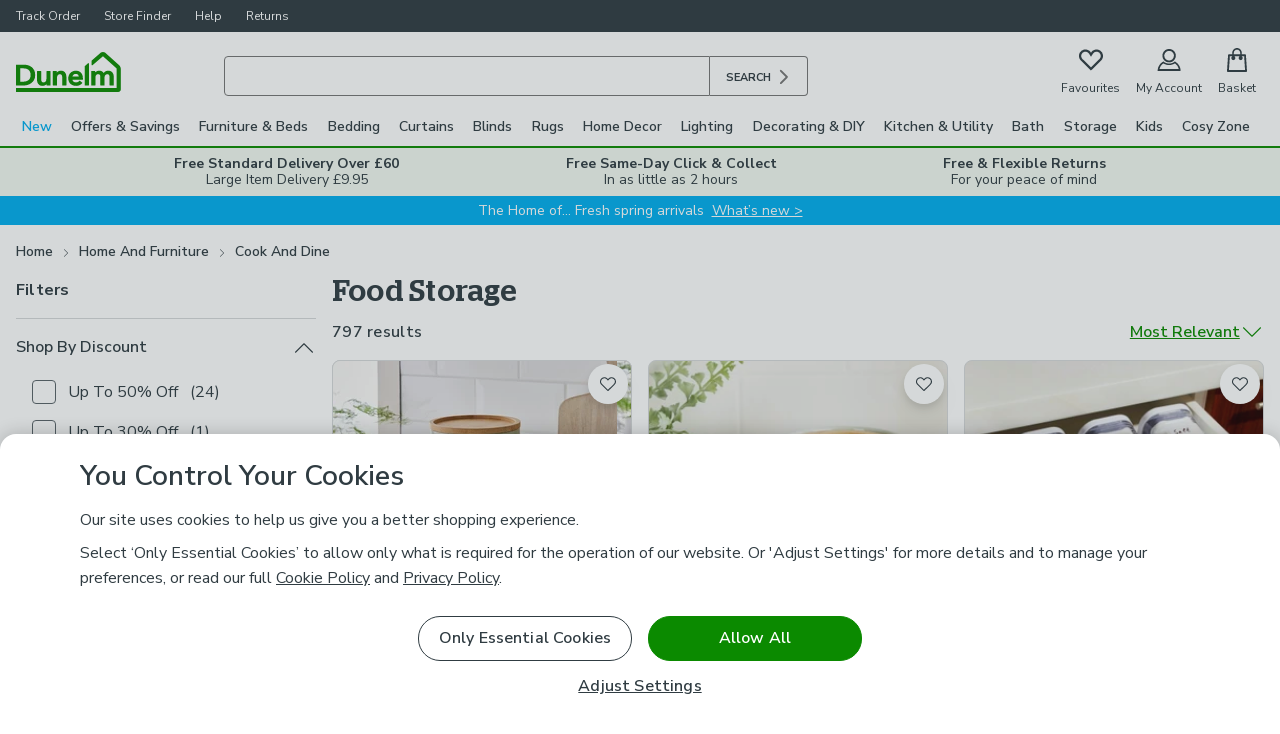

--- FILE ---
content_type: text/html; charset=UTF-8
request_url: https://www.dunelm.com/category/home-and-furniture/cook-and-dine/food-storage
body_size: 107093
content:

<!DOCTYPE html>
<html lang="en">
  <head>
    <meta charset="utf-8">
    <title>Food Storage | Dunelm</title>
    <meta name="viewport" content="width=device-width, initial-scale=1">
    <meta name="robots" content="index, follow" />
    <meta name="description" content="Organise your kitchen from a large range of food storage solutions at Dunelm. From fridge to cupboard storage. Order now online or collect in store!" />
    <link rel="canonical" href="https://www.dunelm.com/category/home-and-furniture/cook-and-dine/food-storage" />
    <link
      href="https://fonts.googleapis.com/css2?family=Nunito+Sans:wght@400;600;700&family=Patua+One&display=swap"
      rel="stylesheet"
    />
    <link rel="preload" as="image" href="https://images.dunelm.com/30796303.jpg?$v8srpgrid$&img404=noimagedefault" />
<link rel="preload" as="image" href="https://images.dunelm.com/30753816.jpg?$v8srpgrid$&img404=noimagedefault" />
<link rel="preload" as="image" href="https://images.dunelm.com/30877012.jpg?$v8srpgrid$&img404=noimagedefault" />
    
  <link rel="stylesheet" href="https://www.dunelm.com/web/header/main-rs/client/header.css" />
  <link rel="stylesheet" href="https://www.dunelm.com/web/plp/main-rs/client/plp.css" />
  <link rel="stylesheet" href="https://www.dunelm.com/web/footer/main-rs/client/footer.css" />
    <script type="application/javascript">
      
  window.dataLayer = window.dataLayer || [];
  window.dataLayer.push({
  originalLocation: document.location.protocol + '//' +
    document.location.hostname +
    document.location.pathname +
    document.location.search
  });

  const cc_functional = document.cookie.indexOf('cc_functional=1') !== -1;
  const cc_targeting = document.cookie.indexOf('cc_targeting=1') !== -1;
  const cc_performance = document.cookie.indexOf('cc_performance=1') !== -1;

  const isAnyOptionalConsentGiven = cc_functional || cc_targeting || cc_performance;
  if (isAnyOptionalConsentGiven) {
    window.dataLayer.push({
        has_given_optional_consent: true
    });
  }

  const mpos = document.cookie.indexOf('isMposSession=1') !== -1;
  const isAppWebview = location.search.includes('app_webview:1') || document.cookie.includes('ld_app_webview=1');

  let gtmId = 'GTM-KSRKGQG';
  if (mpos) {
    gtmId = 'GTM-WB3CBHN';
  } else if (isAppWebview) {
    gtmId = 'GTM-W78ZQMDB';
  }

  window.gtag = function gtag() { dataLayer.push(arguments) }

  
  gtag('consent', 'default', {
    'security_storage': 'granted',
    'analytics_storage': (cc_performance || mpos) ? 'granted' : 'denied',
    'ad_storage': (cc_targeting || mpos) ? 'granted' : 'denied',
    'ad_personalization': (cc_targeting || mpos) ? 'granted' : 'denied',
    'ad_user_data': (cc_targeting || mpos) ? 'granted' : 'denied',
    'personalization_storage': (cc_functional || mpos) ? 'granted' : 'denied',
    'functionality_storage': (cc_functional || mpos) ? 'granted' : 'denied',
    'wait_for_update': 500
  });


  (function(w,d,s,l){w[l]=w[l]||[];w[l].push({'gtm.start':
  new Date().getTime(),event:'gtm.js'});var f=d.getElementsByTagName(s)[0],mpos=d.cookie.indexOf('isMposSession=1') !== -1,
  j=d.createElement(s),dl=l!='dataLayer'?'&l='+l:'';j.async=true;j.src='https://sstc.dunelm.com/gtm.js?id='+gtmId
  +dl;j.setAttribute('data-testid', mpos ? 'gtm-mpos' : 'gtm');f.parentNode.insertBefore(j,f);
  })(window,document,'script','dataLayer');

    </script>
    <script>
      window.__STATE__ = {"mutations":[],"queries":[{"dehydratedAt":1768864558949,"state":{"data":{"searchSequenceId":"1320","totalProducts":797,"noResults":false,"totalPages":14,"products":[{"url":"/product/stacking-tea-coffee-sugar-black-1000209220","productId":"1000209220","skuId":"30796303","name":"Set of 3 Stacking Tea, Coffee and Sugar Canisters","price":{"now":10,"was":null,"range":{"wasMin":null,"wasMax":null,"min":10,"max":10}},"images":["30796303.jpg","30796303_alt01.jpg","30796303_alt02.jpg"],"hideWws":true,"colours":["Grey","Cream","Navy","White","Sage","Black"],"skuCount":6,"primaryCategory":"Kitchen_Canisters","options":{},"features":{},"reviews":{"total":222,"avgRating":4.73},"isSkuSelected":false,"isM2M":false},{"url":"/product/white-hang-tag-canister-1000075656","productId":"1000075656","skuId":"30753816","name":"Ceramic Hang Tag Kitchen Canister","price":{"now":6,"was":null,"range":{"wasMin":null,"wasMax":null,"min":6,"max":6}},"images":["30753816.jpg","30753816_alt01.jpg","30753816_alt02.jpg"],"hideWws":true,"colours":["Natural","Grey","Sage (Green)"],"skuCount":9,"primaryCategory":"Kitchen_Canisters","options":{},"features":{},"reviews":{"total":156,"avgRating":4.81},"isSkuSelected":false,"isM2M":false},{"url":"/product/set-of-4-oxo-softworks-pop-mini-1000230044","productId":"1000230044","skuId":"30877012","name":"Set of 4 OXO SoftWorks POP Mini","price":{"now":26,"was":null,"range":{"wasMin":null,"wasMax":null,"min":26,"max":26}},"images":["30877012.jpg","30877012_alt01.jpg","30877012_alt02.jpg","30877012_alt03.jpg","30877012_alt04.jpg","30877012_alt06.jpg"],"hideWws":true,"colours":["White"],"skuCount":1,"primaryCategory":"Food_Containers","options":{},"features":{},"reviews":{"total":7,"avgRating":5},"isSkuSelected":true,"isM2M":false},{"url":"/product/black-and-blum-microwaveable-steel-meal-prep-boxes-1000260815","productId":"1000260815","skuId":"30984810","name":"Black and Blum Microwaveable Steel Meal Prep Boxes","price":{"now":48,"was":null,"range":{"wasMin":null,"wasMax":null,"min":42,"max":48}},"images":["30984810.jpg","30984810_alt01.jpg","30984810_alt02.jpg","30984810_alt03.jpg","30984810_alt04.jpg","30984810_alt05.jpg"],"hideWws":true,"colours":[],"skuCount":3,"primaryCategory":"Food_Containers","options":{},"features":{},"reviews":{"total":0,"avgRating":0},"isSkuSelected":false,"isM2M":false},{"url":"/product/pyrex-rectangular-dish-with-lid-1000004922","productId":"1000004922","skuId":"20461041","name":"Pyrex Rectangular Dish with Lid","price":{"now":9,"was":null,"range":{"wasMin":null,"wasMax":null,"min":7,"max":9}},"images":["20461041.jpg","20461041_alt01.jpg","20461041_alt02.jpg","20461041_alt03.jpg","20461041_alt04.jpg","20461041_alt06.jpg","20461041_alt07.jpg"],"hideWws":true,"colours":[],"skuCount":3,"primaryCategory":"Food_Containers","options":{},"features":{},"reviews":{"total":107,"avgRating":4.78},"isSkuSelected":false,"isM2M":false},{"url":"/product/stackable-rectangle-storage-container-1000234257","productId":"1000234257","skuId":"30887867","name":"Stackable Rectangle Storage Container","price":{"now":3.5,"was":null,"range":{"wasMin":null,"wasMax":null,"min":2.5,"max":5}},"images":["30887867.jpg","30887867_alt01.jpg","30887867_alt02.jpg"],"hideWws":false,"colours":[],"skuCount":3,"primaryCategory":"Food_Containers","options":{},"features":{},"reviews":{"total":90,"avgRating":4.68},"isSkuSelected":false,"isM2M":false},{"url":"/product/sage-hang-tag-biscuit-canister-1000197333","productId":"1000197333","skuId":"30191739","name":"Hang Tag Biscuit Canister","price":{"now":10,"was":null,"range":{"wasMin":null,"wasMax":null,"min":10,"max":10}},"images":["30191739.jpg"],"hideWws":true,"colours":["Cream","Grey","Sage"],"skuCount":3,"primaryCategory":"Kitchen_Canisters","options":{},"features":{},"reviews":{"total":57,"avgRating":4.86},"isSkuSelected":false,"isM2M":false},{"url":"/product/borosilicate-glass-food-storage-with-vented-lid-1000156941","productId":"1000156941","skuId":"30671829","name":"Borosilicate Glass Food Storage with Vented Lid","price":{"now":8,"was":null,"range":{"wasMin":null,"wasMax":null,"min":8,"max":10}},"images":["30671829.jpg","30671829_alt01.jpg","30671829_alt02.jpg"],"hideWws":false,"colours":[],"skuCount":2,"primaryCategory":"Oven_Dishes","options":{},"features":{},"reviews":{"total":36,"avgRating":4.58},"isSkuSelected":false,"isM2M":false},{"url":"/product/dunelm-better-small-vintage-sweet-jar-1000163341","productId":"1000163341","skuId":"30693064","name":"Dunelm Small Vintage Sweet Jar","price":{"now":7,"was":null,"range":{"wasMin":null,"wasMax":null,"min":7,"max":7}},"images":["30693064.jpg"],"hideWws":true,"colours":["Clear"],"skuCount":1,"primaryCategory":"Jars","options":{},"features":{},"reviews":{"total":46,"avgRating":4.65},"isSkuSelected":true,"isM2M":false},{"url":"/product/addis-set-of-4-rectangular-clip-tight-assorted-storage-containers-1000253947","productId":"1000253947","skuId":"30963165","name":"ADDIS Set of 4 Rectangular Clip Tight Assorted Storage Containers","price":{"now":9,"was":null,"range":{"wasMin":null,"wasMax":null,"min":9,"max":9}},"images":["30963165.jpg","30963165_alt01.jpg","30963165_alt02.jpg","30963165_alt03.jpg","30963165_alt04.jpg","30963165_alt05.jpg"],"hideWws":true,"colours":["Clear"],"skuCount":1,"primaryCategory":"Food_Containers","options":{},"features":{},"reviews":{"total":4,"avgRating":3.75},"isSkuSelected":true,"isM2M":false},{"url":"/product/hang-tag-bread-canister-sage-1000197334","productId":"1000197334","skuId":"30753813","name":"Hang Tag Bread Canister","price":{"now":25,"was":null,"range":{"wasMin":null,"wasMax":null,"min":25,"max":25}},"images":["30753813.jpg","30753813_alt01.jpg","30753813_alt02.jpg"],"hideWws":true,"colours":["Cream","Grey","Sage (Green)"],"skuCount":3,"primaryCategory":"Bread_Bins","options":{},"features":{},"reviews":{"total":72,"avgRating":4.68},"isSkuSelected":false,"isM2M":false},{"url":"/product/set-of-4-small-food-storage-set-1000266953","productId":"1000266953","skuId":"30971498","name":"Set of 4 Small Food Storage Set","price":{"now":3,"was":null,"range":{"wasMin":null,"wasMax":null,"min":3,"max":3}},"images":["30971498.jpg","30971498_alt02.jpg"],"hideWws":true,"colours":["Green"],"skuCount":1,"primaryCategory":"Storage _Baskets","options":{},"features":{},"reviews":{"total":6,"avgRating":4.67},"isSkuSelected":true,"isM2M":false},{"url":"/product/kilner-2-litre-preserve-jar-1000035732","productId":"1000035732","skuId":"20303310","name":"Kilner 2 Litre Square Clip Top Jar","price":{"now":5.5,"was":null,"range":{"wasMin":null,"wasMax":null,"min":5.5,"max":5.5}},"images":["20303310.jpg","20303310_alt01.jpg","20303310_alt02.jpg","20303310_alt03.jpg"],"hideWws":true,"colours":["Clear"],"skuCount":1,"primaryCategory":"Jars","options":{},"features":{},"reviews":{"total":124,"avgRating":4.9},"isSkuSelected":true,"isM2M":false},{"url":"/product/churchgate-tambor-bread-bin-1000209755","productId":"1000209755","skuId":"30804093","name":"Churchgate Tambor Bread Bin","price":{"now":40,"was":null,"range":{"wasMin":null,"wasMax":null,"min":40,"max":40}},"images":["30804093.jpg","30804093_alt01.jpg","30804093_alt02.jpg","30804093_alt03.jpg","30804093_alt07.jpg"],"hideWws":true,"colours":["Natural"],"skuCount":1,"primaryCategory":"Bread_Bins","options":{},"features":{},"reviews":{"total":136,"avgRating":4.24},"isSkuSelected":true,"isM2M":false},{"url":"/product/can-organiser-1000275779","productId":"1000275779","skuId":"31004192","name":"Can Organiser","price":{"now":4.5,"was":null,"range":{"wasMin":null,"wasMax":null,"min":4.5,"max":4.5}},"images":["31004192.jpg","31004192_alt01.jpg","31004192_alt02.jpg"],"sticker":{"label":"New","colour":"blue"},"hideWws":true,"colours":["Clear"],"skuCount":1,"primaryCategory":"Food_Containers","options":{},"features":{},"reviews":{"total":0,"avgRating":0},"isSkuSelected":true,"isM2M":false},{"url":"/product/ceramic-coffee-canister-grey-1000209237","productId":"1000209237","skuId":"30796457","name":"Ceramic Kitchen Canister","price":{"now":5,"was":null,"range":{"wasMin":null,"wasMax":null,"min":5,"max":5}},"images":["30796457.jpg","30796457_alt01.jpg","30796457_alt02.jpg"],"hideWws":true,"colours":["Grey","White"],"skuCount":6,"primaryCategory":"Kitchen_Canisters","options":{},"features":{},"reviews":{"total":22,"avgRating":4.09},"isSkuSelected":false,"isM2M":false},{"url":"/product/set-of-3-clip-lock-rectangle-containers-1000212947","productId":"1000212947","skuId":"30817143","name":"Set of 3 Clip Lock Rectangle Containers","price":{"now":7,"was":null,"range":{"wasMin":null,"wasMax":null,"min":7,"max":7}},"images":["30817143.jpg","30817143_alt01.jpg","30817143_alt02.jpg"],"hideWws":true,"colours":["Clear"],"skuCount":1,"primaryCategory":"Food_Containers","options":{},"features":{},"reviews":{"total":16,"avgRating":4.13},"isSkuSelected":true,"isM2M":false},{"url":"/product/set-of-3-oxo-softworks-pop-containers-1000230045","productId":"1000230045","skuId":"30877137","name":"Set of 3 OXO Softworks POP Containers","price":{"now":30,"was":null,"range":{"wasMin":null,"wasMax":null,"min":30,"max":30}},"images":["30877137.jpg","30877137_alt01.jpg"],"hideWws":true,"colours":["White"],"skuCount":1,"primaryCategory":"Food_Containers","options":{},"features":{},"reviews":{"total":8,"avgRating":5},"isSkuSelected":true,"isM2M":false},{"url":"/product/oxo-pop-square-food-storage-container-1000226217","productId":"1000226217","skuId":"30859728","name":"OXO POP Food Storage Container","price":{"now":7,"was":null,"range":{"wasMin":null,"wasMax":null,"min":7,"max":20}},"images":["30859728.jpg","30859728_alt01.jpg","30859728_alt02.jpg","30859728_alt03.jpg","30859728_alt04.jpg","30859728_alt05.jpg","30859728_alt06.jpg","30859728_alt07.jpg","30859728_alt09.jpg"],"hideWws":true,"colours":[],"skuCount":5,"primaryCategory":"Food_Containers","options":{},"features":{},"reviews":{"total":20,"avgRating":4.95},"isSkuSelected":false,"isM2M":false},{"url":"/product/kilner-15-litres-preserve-jar-1000007549","productId":"1000007549","skuId":"20303303","name":"Kilner 1.5 Litre Square Clip Top Jar","price":{"now":4.5,"was":null,"range":{"wasMin":null,"wasMax":null,"min":4.5,"max":4.5}},"images":["20303303.jpg","20303303_alt01.jpg","20303303_alt02.jpg","20303303_alt03.jpg"],"hideWws":true,"colours":["Clear"],"skuCount":1,"primaryCategory":"Jars","options":{},"features":{},"reviews":{"total":55,"avgRating":4.87},"isSkuSelected":true,"isM2M":false},{"url":"/product/kilner-set-of-6-kids-jars-110ml-1000263598","productId":"1000263598","skuId":"30988400","name":"Kilner Set of 6 Kids Jars","price":{"now":15,"was":null,"range":{"wasMin":null,"wasMax":null,"min":12,"max":15}},"images":["30988400.jpg","30988400_alt01.jpg","30988400_alt02.jpg","30988400_alt05.jpg"],"hideWws":true,"colours":[],"skuCount":2,"primaryCategory":"Jars","options":{},"features":{},"reviews":{"total":2,"avgRating":4.5},"isSkuSelected":false,"isM2M":false},{"url":"/product/set-of-3-cream-hang-tag-stacking-canisters-1000197332","productId":"1000197332","skuId":"30753811","name":"Set of 3 Cream Hang Tag Stacking Tea, Coffee and Sugar Canisters","price":{"now":16,"was":null,"range":{"wasMin":null,"wasMax":null,"min":16,"max":16}},"images":["30753811.jpg","30753811_alt02.jpg"],"hideWws":true,"colours":["Cream"],"skuCount":1,"primaryCategory":"Kitchen_Canisters","options":{},"features":{},"reviews":{"total":23,"avgRating":4.09},"isSkuSelected":true,"isM2M":false},{"url":"/product/retro-bread-bin-cream-1000198311","productId":"1000198311","skuId":"30751949","name":"Retro Bread Bin","price":{"now":15,"was":null,"range":{"wasMin":null,"wasMax":null,"min":15,"max":15}},"images":["30751949.jpg","30751949_alt01.jpg","30751949_alt02.jpg","30751949_alt03.jpg"],"hideWws":true,"colours":["Cream","Grey"],"skuCount":2,"primaryCategory":"Bread_Bins","options":{},"features":{},"reviews":{"total":95,"avgRating":4.67},"isSkuSelected":false,"isM2M":false},{"url":"/product/clip-lock-rectangle-container-1000212937","productId":"1000212937","skuId":"30817019","name":"Clip Lock Rectangle Container","price":{"now":5,"was":null,"range":{"wasMin":null,"wasMax":null,"min":2.5,"max":5}},"images":["30817019.jpg","30817019_alt01.jpg","30817019_alt02.jpg"],"hideWws":true,"colours":[],"skuCount":5,"primaryCategory":"Food_Containers","options":{},"features":{},"reviews":{"total":29,"avgRating":4.52},"isSkuSelected":false,"isM2M":false},{"url":"/product/fridge-storage-1000236470","productId":"1000236470","skuId":"30835527","name":"Fridge Storage","price":{"now":2,"was":null,"range":{"wasMin":null,"wasMax":null,"min":2,"max":4}},"images":["30835527.jpg","30835527_alt01.jpg","30835527_alt02.jpg"],"hideWws":false,"colours":[],"skuCount":3,"primaryCategory":"Food_Containers","options":{},"features":{},"reviews":{"total":53,"avgRating":4.81},"isSkuSelected":false,"isM2M":false},{"url":"/product/acacia-ribbed-glass-jar-1000254823","productId":"1000254823","skuId":"30925125","name":"Acacia Ribbed Glass Jar","price":{"now":6,"was":null,"range":{"wasMin":null,"wasMax":null,"min":5,"max":6}},"images":["30925125.jpg","30925125_alt02.jpg"],"hideWws":true,"colours":[],"skuCount":2,"primaryCategory":"Jars","options":{},"features":{},"reviews":{"total":10,"avgRating":3.5},"isSkuSelected":false,"isM2M":false},{"url":"/product/navigate-oxford-quilted-upright-lunch-bag-1000272061","productId":"1000272061","skuId":"31014817","name":"Navigate Oxford Quilted Upright Lunch Bag","price":{"now":18,"was":null,"range":{"wasMin":null,"wasMax":null,"min":18,"max":18}},"images":["31014817.jpg","31014817_alt02.jpg"],"hideWws":true,"colours":["Jet Black","Cream"],"skuCount":2,"primaryCategory":"Food_Bags_and_Lunch_Boxes","options":{},"features":{},"reviews":{"total":0,"avgRating":0},"isSkuSelected":false,"isM2M":false},{"url":"/product/fridge-keep-fresh-storage-container-1000197310","productId":"1000197310","skuId":"30752097","name":"Fridge Keep Fresh Storage Container","price":{"now":6,"was":null,"range":{"wasMin":null,"wasMax":null,"min":3.5,"max":10}},"images":["30752097.jpg"],"hideWws":true,"colours":[],"skuCount":3,"primaryCategory":"Food_Containers","options":{},"features":{},"reviews":{"total":132,"avgRating":4.39},"isSkuSelected":false,"isM2M":false},{"url":"/product/roller-kitchen-organiser-1000266968","productId":"1000266968","skuId":"30971497","name":"Roller Kitchen Organiser","price":{"now":3.5,"was":null,"range":{"wasMin":null,"wasMax":null,"min":3,"max":3.5}},"images":["30971497.jpg","30971497_alt02.jpg"],"hideWws":true,"colours":[],"skuCount":2,"primaryCategory":"Kitchen_Organisers","options":{},"features":{},"reviews":{"total":3,"avgRating":5},"isSkuSelected":false,"isM2M":false},{"url":"/product/metal-bread-bin-with-badge-black-1000209204","productId":"1000209204","skuId":"30796309","name":"Metal Bread Bin with Badge Black","price":{"now":16,"was":null,"range":{"wasMin":null,"wasMax":null,"min":16,"max":16}},"images":["30796309.jpg","30796309_alt01.jpg","30796309_alt02.jpg"],"hideWws":true,"colours":["Black"],"skuCount":1,"primaryCategory":"Bread_Bins","options":{},"features":{},"reviews":{"total":66,"avgRating":4.39},"isSkuSelected":true,"isM2M":false},{"url":"/product/ribbed-glass-storage-jar-with-clip-closure-1000279383","productId":"1000279383","skuId":"31003846","name":"Ribbed Glass Storage Jar with Clip Closure","price":{"now":4,"was":null,"range":{"wasMin":null,"wasMax":null,"min":4,"max":6}},"images":["31003846.jpg"],"sticker":{"label":"New","colour":"blue"},"hideWws":true,"colours":[],"skuCount":4,"primaryCategory":"Jars","options":{},"features":{},"reviews":{"total":0,"avgRating":0},"isSkuSelected":false,"isM2M":false},{"url":"/product/navigate-carnaby-embossed-ceramic-jar-with-lid-1000258188","productId":"1000258188","skuId":"30973224","name":"Navigate Carnaby Embossed Ceramic Kitchen Canister","price":{"now":13,"was":null,"range":{"wasMin":null,"wasMax":null,"min":13,"max":18}},"images":["30973224.jpg","30973224_alt01.jpg"],"hideWws":true,"colours":["Blue","White","Green"],"skuCount":5,"primaryCategory":"Jars","options":{},"features":{},"reviews":{"total":1,"avgRating":5},"isSkuSelected":false,"isM2M":false},{"url":"/product/modern-kitchen-canister-1000279508","productId":"1000279508","skuId":"31000438","name":"Modern Kitchen Canister","price":{"now":5,"was":null,"range":{"wasMin":null,"wasMax":null,"min":4,"max":5}},"images":["31000438.jpg","31000438_Alt01.jpg"],"sticker":{"label":"New","colour":"blue"},"hideWws":true,"colours":["Lilypad","Black","Steeple Grey"],"skuCount":4,"primaryCategory":"Kitchen_Canisters","options":{},"features":{},"reviews":{"total":0,"avgRating":0},"isSkuSelected":false,"isM2M":false},{"url":"/product/mepal-set-of-7-modula-food-storage-containers-1000271891","productId":"1000271891","skuId":"31014617","name":"Mepal Set of 7 Modula Food Storage Containers","price":{"now":52,"was":null,"range":{"wasMin":null,"wasMax":null,"min":52,"max":52}},"images":["31014617.jpg","31014617_alt01.jpg","31014617_alt02.jpg","31014617_alt03.jpg"],"hideWws":true,"colours":["Clear"],"skuCount":1,"primaryCategory":"Food_Containers","options":{},"features":{},"reviews":{"total":0,"avgRating":0},"isSkuSelected":true,"isM2M":false},{"url":"/product/set-of-3-matt-metal-storage-canisters-black-1000209232","productId":"1000209232","skuId":"30796315","name":"Set of 3 Metal Kitchen Canisters","price":{"now":12,"was":null,"range":{"wasMin":null,"wasMax":null,"min":12,"max":12}},"images":["30796315.jpg","30796315_alt01.jpg","30796315_alt02.jpg"],"hideWws":true,"colours":["Silver","Black","White"],"skuCount":3,"primaryCategory":"Kitchen_Canisters","options":{},"features":{},"reviews":{"total":44,"avgRating":4.5},"isSkuSelected":false,"isM2M":false},{"url":"/product/2-litre-food-storage-3-pack-1000186329","productId":"1000186329","skuId":"30734243","name":"Set of 3 2L Food Storage Boxes","price":{"now":3,"was":null,"range":{"wasMin":null,"wasMax":null,"min":3,"max":3}},"images":["30734243.jpg","30734243_alt01.jpg"],"hideWws":true,"colours":["Clear"],"skuCount":1,"primaryCategory":"Food_Containers","options":{},"features":{},"reviews":{"total":60,"avgRating":4.43},"isSkuSelected":true,"isM2M":false},{"url":"/product/metal-coffee-canister-with-badge-sage-1000209229","productId":"1000209229","skuId":"30796311","name":"Metal Coffee Canister with Badge Sage","price":{"now":5,"was":null,"range":{"wasMin":null,"wasMax":null,"min":5,"max":5}},"images":["30796311.jpg","30796311_alt01.jpg","30796311_alt02.jpg"],"hideWws":true,"colours":["Sage"],"skuCount":1,"primaryCategory":"Kitchen_Canisters","options":{},"features":{},"reviews":{"total":9,"avgRating":4.89},"isSkuSelected":true,"isM2M":false},{"url":"/product/ceramic-bread-bin-grey-1000209207","productId":"1000209207","skuId":"30796455","name":"Ceramic Bread Bin","price":{"now":35,"was":null,"range":{"wasMin":null,"wasMax":null,"min":35,"max":35}},"images":["30796455.jpg","30796455_alt01.jpg","30796455_alt02.jpg"],"hideWws":true,"colours":["White","Grey"],"skuCount":2,"primaryCategory":"Bread_Bins","options":{},"features":{},"reviews":{"total":50,"avgRating":4.54},"isSkuSelected":false,"isM2M":false},{"url":"/product/montreal-garlic-pot-1000240255","productId":"1000240255","skuId":"30890685","name":"Montreal Garlic Pot","price":{"now":8,"was":null,"range":{"wasMin":null,"wasMax":null,"min":8,"max":8}},"images":["30890685.jpg","30890685_alt01.jpg","30890685_alt02.jpg"],"hideWws":true,"colours":["Blue"],"skuCount":1,"primaryCategory":"Jars","options":{},"features":{},"reviews":{"total":22,"avgRating":4.91},"isSkuSelected":true,"isM2M":false},{"url":"/product/metal-tea-canister-with-badge-sage-1000209230","productId":"1000209230","skuId":"30796310","name":"Metal Tea Canister with Badge Sage","price":{"now":5,"was":null,"range":{"wasMin":null,"wasMax":null,"min":5,"max":5}},"images":["30796310.jpg","30796310_alt01.jpg","30796310_alt02.jpg"],"hideWws":true,"colours":["Sage"],"skuCount":1,"primaryCategory":"Kitchen_Canisters","options":{},"features":{},"reviews":{"total":7,"avgRating":5},"isSkuSelected":true,"isM2M":false},{"url":"/product/10-inch-turntable-1000275778","productId":"1000275778","skuId":"31004175","name":"10 Inch Turntable","price":{"now":4.5,"was":null,"range":{"wasMin":null,"wasMax":null,"min":4.5,"max":4.5}},"images":["31004175.jpg","31004175_alt01.jpg","31004175_alt02.jpg"],"sticker":{"label":"New","colour":"blue"},"hideWws":true,"colours":["Clear"],"skuCount":1,"primaryCategory":"Food_Containers","options":{},"features":{},"reviews":{"total":1,"avgRating":4},"isSkuSelected":true,"isM2M":false},{"url":"/product/lever-arm-jar-1000117947","productId":"1000117947","skuId":"30565122","name":"Lever Arm Glass Jar","price":{"now":3,"was":null,"range":{"wasMin":null,"wasMax":null,"min":2.5,"max":5}},"images":["30565122.jpg","30565122_alt01.jpg","30565122_alt02.jpg"],"hideWws":true,"colours":[],"skuCount":5,"primaryCategory":"Jars","options":{},"features":{},"reviews":{"total":61,"avgRating":4.28},"isSkuSelected":false,"isM2M":false},{"url":"/product/kilner-mash-store-set-1000263586","productId":"1000263586","skuId":"30988361","name":"Kilner Mash & Store Set","price":{"now":18,"was":null,"range":{"wasMin":null,"wasMax":null,"min":18,"max":18}},"images":["30988361.jpg","30988361_alt01.jpg","30988361_alt04.jpg","30988361_alt05.jpg"],"hideWws":true,"colours":["Clear"],"skuCount":1,"primaryCategory":"Jars","options":{},"features":{},"reviews":{"total":0,"avgRating":0},"isSkuSelected":true,"isM2M":false},{"url":"/product/elements-wigley-stacking-canisters-1000240220","productId":"1000240220","skuId":"30893956","name":"Set of 3 Elements Wigley Stacking Kitchen Canisters","price":{"now":18,"was":null,"range":{"wasMin":null,"wasMax":null,"min":18,"max":18}},"images":["30893956.jpg","30893956_alt01.jpg","30893956_alt02.jpg"],"hideWws":true,"colours":["Multicoloured","White"],"skuCount":2,"primaryCategory":"Kitchen_Canisters","options":{},"features":{},"reviews":{"total":14,"avgRating":2.86},"isSkuSelected":false,"isM2M":false},{"url":"/product/5-piece-kitchen-storage-set-white-1000209221","productId":"1000209221","skuId":"30796300","name":"Set of 5 Kitchen Canisters","price":{"now":22,"was":null,"range":{"wasMin":null,"wasMax":null,"min":22,"max":22}},"images":["30796300.jpg","30796300_alt01.jpg","30796300_alt02.jpg","30796300_alt03.jpg"],"hideWws":true,"colours":["Grey","White"],"skuCount":2,"primaryCategory":"Kitchen_Canisters","options":{},"features":{},"reviews":{"total":22,"avgRating":4.82},"isSkuSelected":false,"isM2M":false},{"url":"/product/metal-bread-bin-with-badge-sage-1000209205","productId":"1000209205","skuId":"30796314","name":"Sage Metal Bread Bin with Badge","price":{"now":16,"was":null,"range":{"wasMin":null,"wasMax":null,"min":16,"max":16}},"images":["30796314.jpg","30796314_alt01.jpg","30796314_alt02.jpg"],"hideWws":true,"colours":["Sage"],"skuCount":1,"primaryCategory":"Bread_Bins","options":{},"features":{},"reviews":{"total":51,"avgRating":4.59},"isSkuSelected":true,"isM2M":false},{"url":"/product/addis-set-of-3-rectangular-024l-clip-tight-storage-containers-1000253943","productId":"1000253943","skuId":"30963140","name":"ADDIS Set of 3 Rectangular 0.24L Clip Tight Storage Containers","price":{"now":5,"was":null,"range":{"wasMin":null,"wasMax":null,"min":5,"max":5}},"images":["30963140_alt01.jpg","30963140_alt02.jpg","30963140_alt03.jpg","30963140_alt04.jpg","30963140_alt05.jpg"],"hideWws":true,"colours":["Clear"],"skuCount":1,"primaryCategory":"Food_Containers","options":{},"features":{},"reviews":{"total":1,"avgRating":5},"isSkuSelected":true,"isM2M":false},{"url":"/product/pack-of-4-food-1l-food-containers-1000163551","productId":"1000163551","skuId":"30689653","name":"Pack of 4 Food 1L Food Containers","price":{"now":2.5,"was":null,"range":{"wasMin":null,"wasMax":null,"min":2.5,"max":2.5}},"images":["30689653.jpg"],"hideWws":true,"colours":["Clear"],"skuCount":1,"primaryCategory":"Food_Containers","options":{},"features":{},"reviews":{"total":54,"avgRating":4.09},"isSkuSelected":true,"isM2M":false},{"url":"/product/swan-townhouse-set-of-3-canisters-1000260706","productId":"1000260706","skuId":"30987567","name":"Set of 3 Swan Townhouse Kitchen Canisters","price":{"now":24,"was":null,"range":{"wasMin":null,"wasMax":null,"min":24,"max":24}},"images":["30987567.jpg","30987567_alt01.jpg","30987567_alt02.jpg","30987567_alt03.jpg","30987567_alt04.jpg","30987567_alt05.jpg","30987567_alt06.jpg","30987567_alt07.jpg","30987567_alt08.jpg"],"hideWws":true,"colours":["Grey","Cream","Red","Black"],"skuCount":4,"primaryCategory":"Kitchen_Canisters","options":{},"features":{},"reviews":{"total":5,"avgRating":5},"isSkuSelected":false,"isM2M":false},{"url":"/product/set-of-3-monochrome-stacking-canisters-1000148603","productId":"1000148603","skuId":"30647589","name":"Set of 3 Monochrome Stacking Tea, Coffee and Sugar Canisters","price":{"now":16,"was":null,"range":{"wasMin":null,"wasMax":null,"min":16,"max":16}},"images":["30647589.jpg"],"hideWws":true,"colours":["Cream"],"skuCount":1,"primaryCategory":"Kitchen_Canisters","options":{},"features":{},"reviews":{"total":58,"avgRating":4.59},"isSkuSelected":true,"isM2M":false},{"url":"/product/montreal-stoneware-kitchen-canister-1000240242","productId":"1000240242","skuId":"30890693","name":"Montreal Stoneware Kitchen Canister","price":{"now":10,"was":null,"range":{"wasMin":null,"wasMax":null,"min":10,"max":14}},"images":["30890693.jpg","30890693_alt01.jpg","30890693_alt02.jpg"],"hideWws":true,"colours":[],"skuCount":2,"primaryCategory":"Kitchen_Canisters","options":{},"features":{},"reviews":{"total":35,"avgRating":4.29},"isSkuSelected":false,"isM2M":false},{"url":"/product/set-of-3-industrial-kitchen-canisters-1000242937","productId":"1000242937","skuId":"30891686","name":"Set of 3 Industrial Tea, Coffee and Sugar Canisters","price":{"now":12,"was":null,"range":{"wasMin":null,"wasMax":null,"min":12,"max":12}},"images":["30891686.jpg","30891686_alt01.jpg","30891686_alt02.jpg"],"hideWws":true,"colours":["Grey"],"skuCount":1,"primaryCategory":"Kitchen_Canisters","options":{},"features":{},"reviews":{"total":24,"avgRating":4.54},"isSkuSelected":true,"isM2M":false},{"url":"/product/dunelm-better-large-vintage-sweet-jar-1000163342","productId":"1000163342","skuId":"30693065","name":"Dunelm Large Vintage Sweet Jar","price":{"now":10,"was":null,"range":{"wasMin":null,"wasMax":null,"min":10,"max":10}},"images":["30693065.jpg"],"hideWws":true,"colours":["Clear"],"skuCount":1,"primaryCategory":"Jars","options":{},"features":{},"reviews":{"total":74,"avgRating":4.3},"isSkuSelected":true,"isM2M":false},{"url":"/product/elements-cream-speckled-hang-tag-bread-bin-1000240224","productId":"1000240224","skuId":"30893970","name":"Elements Cream Speckled Hang tag Bread Bin","price":{"now":35,"was":null,"range":{"wasMin":null,"wasMax":null,"min":35,"max":35}},"images":["30893970.jpg","30893970_alt01.jpg","30893970_alt02.jpg"],"hideWws":true,"colours":["Cream"],"skuCount":1,"primaryCategory":"Bread_Bins","options":{},"features":{},"reviews":{"total":11,"avgRating":4.73},"isSkuSelected":true,"isM2M":false},{"url":"/product/metal-sugar-canister-with-badge-sage-1000209228","productId":"1000209228","skuId":"30796312","name":"Metal Sugar Canister with Badge Sage","price":{"now":5,"was":null,"range":{"wasMin":null,"wasMax":null,"min":5,"max":5}},"images":["30796312.jpg","30796312_alt01.jpg","30796312_alt02.jpg"],"hideWws":true,"colours":["Sage"],"skuCount":1,"primaryCategory":"Kitchen_Canisters","options":{},"features":{},"reviews":{"total":12,"avgRating":4.75},"isSkuSelected":true,"isM2M":false},{"url":"/product/kilner-1-litre-clip-top-glass-jar-1000035726","productId":"1000035726","skuId":"20173333","name":"Kilner 1 Litre Square Clip Top Preserve Jar","price":{"now":4.5,"was":null,"range":{"wasMin":null,"wasMax":null,"min":4.5,"max":4.5}},"images":["20173333.jpg","20173333_alt01.jpg","20173333_alt02.jpg","20173333_alt03.jpg","20173333_alt04.jpg"],"hideWws":true,"colours":["Clear"],"skuCount":1,"primaryCategory":"Jars","options":{},"features":{},"reviews":{"total":43,"avgRating":4.95},"isSkuSelected":true,"isM2M":false},{"url":"/product/set-of-8-clip-lock-containers-1000212948","productId":"1000212948","skuId":"30817146","name":"Set of 8 Clip Lock Containers","price":{"now":14,"was":null,"range":{"wasMin":null,"wasMax":null,"min":14,"max":14}},"images":["30817146.jpg","30817146_alt01.jpg","30817146_alt02.jpg"],"hideWws":true,"colours":["Clear"],"skuCount":1,"primaryCategory":"Food_Containers","options":{},"features":{},"reviews":{"total":11,"avgRating":4.73},"isSkuSelected":true,"isM2M":false},{"url":"/product/tower-solitaire-set-of-3-canisters-1000249025","productId":"1000249025","skuId":"30938856","name":"Set of 3 TOWER Solitaire Kitchen Canisters","price":{"now":35,"was":null,"range":{"wasMin":null,"wasMax":null,"min":35,"max":35}},"images":["30938856.jpg","30938856_alt01.jpg","30938856_alt02.jpg","30938856_alt03.jpg","30938856_alt04.jpg","30938856_alt05.jpg","30938856_alt06.jpg","30938856_alt07.jpg","30938856_alt08.jpg","30938856_alt09.jpg"],"hideWws":false,"colours":["White","Black","Grey"],"skuCount":3,"primaryCategory":"Kitchen_Canisters","options":{},"features":{},"reviews":{"total":6,"avgRating":4.83},"isSkuSelected":false,"isM2M":false},{"url":"/product/clip-lock-cereal-container-35l-1000212949","productId":"1000212949","skuId":"30817145","name":"Clip Lock Cereal Container 3.5L","price":{"now":5,"was":null,"range":{"wasMin":null,"wasMax":null,"min":5,"max":5}},"images":["30817145.jpg","30817145_alt01.jpg","30817145_alt02.jpg","30817145_alt03.jpg"],"hideWws":true,"colours":["Clear"],"skuCount":1,"primaryCategory":"Food_Containers","options":{},"features":{},"reviews":{"total":50,"avgRating":3.88},"isSkuSelected":true,"isM2M":false},{"url":"/product/borosilicate-glass-2-part-storage-container-1000279380","productId":"1000279380","skuId":"31003839","name":"Borosilicate Glass 2 Part Storage Container","price":{"now":3.5,"was":null,"range":{"wasMin":null,"wasMax":null,"min":3.5,"max":6}},"images":["31003839.jpg"],"sticker":{"label":"New","colour":"blue"},"hideWws":true,"colours":[],"skuCount":5,"primaryCategory":"Food_Containers","options":{},"features":{},"reviews":{"total":0,"avgRating":0},"isSkuSelected":false,"isM2M":false}],"filters":[{"key":"shop-by-discount","name":"Shop By Discount","filters":[{"key":"up-to-50-off","name":"Up To 50% Off","isSeoEnabled":false,"count":24},{"key":"up-to-30-off","name":"Up To 30% Off","isSeoEnabled":false,"count":1}]},{"key":"highlights","name":"Highlights","filters":[{"key":"click-collect","name":"Click & Collect","isSeoEnabled":false,"count":402},{"key":"express-delivery","name":"Express Delivery","isSeoEnabled":false,"count":377},{"key":"new-in","name":"New In","isSeoEnabled":false,"count":69},{"key":"special-buy","name":"Special Buy","isSeoEnabled":false,"count":10},{"key":"coming-soon","name":"Coming Soon","isSeoEnabled":false,"count":1}]},{"key":"product-type","name":"Product Type","filters":[{"key":"water-bottles","name":"Water Bottles","isSeoEnabled":false,"count":180},{"key":"kitchen-canisters","name":"Kitchen Canisters","isSeoEnabled":false,"count":87},{"key":"jars","name":"Jars","isSeoEnabled":false,"count":83},{"key":"lunch-boxes-bags","name":"Lunch Boxes & Bags","isSeoEnabled":false,"count":83},{"key":"travel-mugs","name":"Travel Mugs","isSeoEnabled":false,"count":54},{"key":"food-storage-boxes","name":"Food Storage Boxes","isSeoEnabled":false,"count":47},{"key":"storage-jars","name":"Storage Jars","isSeoEnabled":false,"count":45},{"key":"bread-bins","name":"Bread Bins","isSeoEnabled":false,"count":39},{"key":"kids-water-bottles","name":"Kids Water Bottles","isSeoEnabled":false,"count":36},{"key":"kids-lunch-bags","name":"Kids Lunch Bags","isSeoEnabled":false,"count":32},{"key":"water-bottles-with-straws","name":"Water Bottles With Straws","isSeoEnabled":false,"count":28},{"key":"fridge-storage","name":"Fridge Storage","isSeoEnabled":false,"count":20},{"key":"biscuit-tins","name":"Biscuit Tins","isSeoEnabled":false,"count":16},{"key":"glassware","name":"Glassware","isSeoEnabled":false,"count":6},{"key":"spice-racks","name":"Spice Racks","isSeoEnabled":false,"count":5},{"key":"butter-dishes","name":"Butter Dishes","isSeoEnabled":false,"count":3},{"key":"egg-storage","name":"Egg Storage","isSeoEnabled":false,"count":3},{"key":"serving-trays-boards","name":"Serving Trays & Boards","isSeoEnabled":false,"count":3},{"key":"sugar-bowls","name":"Sugar Bowls","isSeoEnabled":false,"count":3},{"key":"cereal-dispensers","name":"Cereal Dispensers","isSeoEnabled":false,"count":2},{"key":"food-bags-clips","name":"Food Bags & Clips","isSeoEnabled":false,"count":2}]},{"key":"colour","name":"Colour","filters":[{"key":"blue","name":"Blue","isSeoEnabled":false,"count":158},{"key":"clear","name":"Clear","isSeoEnabled":false,"count":152},{"key":"multicoloured","name":"Multicoloured","isSeoEnabled":false,"count":122},{"key":"white","name":"White","isSeoEnabled":false,"count":108},{"key":"green","name":"Green","isSeoEnabled":false,"count":107},{"key":"black","name":"Black","isSeoEnabled":true,"count":95},{"key":"grey","name":"Grey","isSeoEnabled":false,"count":92},{"key":"pink","name":"Pink","isSeoEnabled":false,"count":80},{"key":"silver","name":"Silver","isSeoEnabled":false,"count":46},{"key":"natural","name":"Natural","isSeoEnabled":false,"count":39},{"key":"cream","name":"Cream","isSeoEnabled":false,"count":38},{"key":"red","name":"Red","isSeoEnabled":false,"count":32},{"key":"orange","name":"Orange","isSeoEnabled":false,"count":24},{"key":"yellow","name":"Yellow","isSeoEnabled":false,"count":20},{"key":"brown","name":"Brown","isSeoEnabled":false,"count":19},{"key":"purple","name":"Purple","isSeoEnabled":false,"count":19},{"key":"gold","name":"Gold","isSeoEnabled":false,"count":9},{"key":"black-white","name":"Black & White","isSeoEnabled":false,"count":3},{"key":"light-wood","name":"Light Wood","isSeoEnabled":false,"count":1}]},{"key":"brand","name":"Brand","filters":[{"key":"personalised-memento-co","name":"Personalised Memento Co.","isSeoEnabled":false,"count":71},{"key":"kilner","name":"Kilner","isSeoEnabled":false,"count":54},{"key":"thermos","name":"Thermos","isSeoEnabled":false,"count":46},{"key":"black-and-blum","name":"Black And Blum","isSeoEnabled":false,"count":26},{"key":"ion8","name":"Ion8","isSeoEnabled":false,"count":26},{"key":"navigate","name":"Navigate","isSeoEnabled":false,"count":24},{"key":"brandvine","name":"Brandvine","isSeoEnabled":false,"count":23},{"key":"typhoon","name":"Typhoon","isSeoEnabled":false,"count":22},{"key":"beau-elliot","name":"Beau & Elliot","isSeoEnabled":false,"count":21},{"key":"kitchencraft","name":"KitchenCraft","isSeoEnabled":false,"count":15},{"key":"storline","name":"StorLine","isSeoEnabled":false,"count":15},{"key":"built","name":"Built","isSeoEnabled":false,"count":14},{"key":"scion","name":"Scion","isSeoEnabled":false,"count":13},{"key":"tower","name":"Tower","isSeoEnabled":false,"count":12},{"key":"eleanor-bowmer","name":"Eleanor Bowmer","isSeoEnabled":false,"count":11},{"key":"elements","name":"Elements","isSeoEnabled":false,"count":11},{"key":"bodum","name":"Bodum","isSeoEnabled":false,"count":10},{"key":"swell","name":"S'well","isSeoEnabled":false,"count":10},{"key":"-again","name":"&Again","isSeoEnabled":false,"count":8},{"key":"addis","name":"Addis","isSeoEnabled":false,"count":8},{"key":"arthouse","name":"Arthouse","isSeoEnabled":false,"count":8},{"key":"artisan-street","name":"Artisan Street","isSeoEnabled":false,"count":8},{"key":"maxwell-williams","name":"Maxwell & Williams","isSeoEnabled":false,"count":8},{"key":"summerhouse-by-navigate","name":"Summerhouse By Navigate","isSeoEnabled":false,"count":8},{"key":"naturecraft","name":"Naturecraft","isSeoEnabled":false,"count":6},{"key":"swan","name":"Swan","isSeoEnabled":false,"count":6},{"key":"the-cottage-garden","name":"The Cottage Garden","isSeoEnabled":false,"count":6},{"key":"three-rivers","name":"Three Rivers","isSeoEnabled":false,"count":6},{"key":"brabantia","name":"Brabantia","isSeoEnabled":false,"count":5},{"key":"emily-brooks","name":"Emily Brooks","isSeoEnabled":false,"count":5},{"key":"kitchen-pantry","name":"Kitchen Pantry","isSeoEnabled":false,"count":5},{"key":"mason-cash","name":"Mason Cash","isSeoEnabled":false,"count":5},{"key":"portmeirion","name":"Portmeirion","isSeoEnabled":false,"count":5},{"key":"prestige","name":"Prestige","isSeoEnabled":false,"count":5},{"key":"warner-brothers","name":"Warner Brothers","isSeoEnabled":false,"count":5},{"key":"core-home","name":"Core Home","isSeoEnabled":false,"count":4},{"key":"dexam","name":"Dexam","isSeoEnabled":false,"count":4},{"key":"farberware","name":"Farberware","isSeoEnabled":false,"count":4},{"key":"good-food-pro","name":"Good Food Pro","isSeoEnabled":false,"count":4},{"key":"konix","name":"Konix","isSeoEnabled":false,"count":4},{"key":"living-nostalgia","name":"Living Nostalgia","isSeoEnabled":false,"count":4},{"key":"oxo","name":"OXO","isSeoEnabled":false,"count":4},{"key":"hestia","name":"Hestia","isSeoEnabled":false,"count":3},{"key":"natural-elements","name":"Natural Elements","isSeoEnabled":false,"count":3},{"key":"smash","name":"Smash","isSeoEnabled":false,"count":3},{"key":"suck-uk","name":"Suck UK","isSeoEnabled":false,"count":3},{"key":"churchgate","name":"Churchgate","isSeoEnabled":false,"count":2}]},{"key":"material","name":"Material","filters":[{"key":"stainless-steel","name":"Stainless Steel","isSeoEnabled":false,"count":204},{"key":"plastic","name":"Plastic","isSeoEnabled":false,"count":168},{"key":"glass","name":"Glass","isSeoEnabled":false,"count":98},{"key":"stoneware","name":"Stoneware","isSeoEnabled":false,"count":44},{"key":"bamboo","name":"Bamboo","isSeoEnabled":false,"count":25},{"key":"ceramic","name":"Ceramic","isSeoEnabled":false,"count":24},{"key":"silicone","name":"Silicone","isSeoEnabled":false,"count":18},{"key":"wood","name":"Wood","isSeoEnabled":false,"count":13},{"key":"seagrass","name":"Seagrass","isSeoEnabled":false,"count":4},{"key":"velvet","name":"Velvet","isSeoEnabled":false,"count":4},{"key":"borosilicate-glass","name":"Borosilicate Glass","isSeoEnabled":false,"count":3},{"key":"faux-leather","name":"Faux Leather","isSeoEnabled":false,"count":2},{"key":"linen","name":"Linen","isSeoEnabled":false,"count":2},{"key":"clay","name":"Clay","isSeoEnabled":false,"count":1},{"key":"fine-china","name":"Fine China","isSeoEnabled":false,"count":1},{"key":"stone","name":"Stone","isSeoEnabled":false,"count":1},{"key":"terracotta","name":"Terracotta","isSeoEnabled":false,"count":1}]},{"key":"price","name":"Price","filters":[{"isSeoEnabled":false,"count":797}]}],"activeFilters":[],"priceRangeFilter":{"min":0.75,"max":149},"attributionToken":"[base64]","redirectUri":"","filterExpression":"attributes.hierarchicalCategories_lvl2: ANY(\"home and furniture \u003e cook and dine \u003e food storage\")","seoFilters":{"attributes.productDescriptiveAttributes.ColourGroup":{"Black":true},"attributes.productDescriptiveAttributes.ProductType":{"Graters":true,"Peelers":true},"attributes.productDescriptiveAttributes.Highlights":{"All Sale":true}},"correctedQuery":""},"dataUpdateCount":1,"dataUpdatedAt":1768864558948,"error":null,"errorUpdateCount":0,"errorUpdatedAt":0,"fetchFailureCount":0,"fetchFailureReason":null,"fetchMeta":null,"isInvalidated":false,"status":"success","fetchStatus":"idle"},"queryKey":["getProducts",{},{},"/category/home-and-furniture/cook-and-dine/food-storage","/category/home-and-furniture/cook-and-dine/food-storage"],"queryHash":"[\"getProducts\",{},{},\"/category/home-and-furniture/cook-and-dine/food-storage\",\"/category/home-and-furniture/cook-and-dine/food-storage\"]"},{"dehydratedAt":1768864558949,"state":{"data":{"metaTitle":"Food Storage | Dunelm","metaDescription":"Organise your kitchen from a large range of food storage solutions at Dunelm. From fridge to cupboard storage. Order now online or collect in store!","h1":"Food Storage","canonical":"https://www.dunelm.com/category/home-and-furniture/cook-and-dine/food-storage","robots":"index, follow","seoText":"\u003ch3\u003e\u003cstrong\u003eStore Food Stylishly\u003c/strong\u003e\u003c/h3\u003e\nOur food storage options are as diverse as the foods that they contain. For meal leftovers, we’ve got a range of clippable, \u003ca href='https://www.dunelm.com/category/home-and-furniture/cook-and-dine/food-storage/food-containers'\u003eplastic food containers\u003c/a\u003e, designed to go in the freezer or the fridge; for liquids, we have glass \u003ca href='https://www.dunelm.com/category/brands/kilner'\u003eKilnerjars\u003c/a\u003e and preserving jars; while there are \u003ca href='https://www.dunelm.com/category/home-and-furniture/cook-and-dine/food-storage/kitchen-canisters'\u003estacking canisters for things like tea, coffee or sugar\u003c/a\u003e. All are designed to help keep food fresh for longer and to stylishly declutter your kitchen. They come in a range of colours and styles so you can match your storage solution to your desired look. \n","description":"","isSeoEnabled":true,"relatedPages":[{"label":"Food Containers","url":"https://www.dunelm.com/category/home-and-furniture/cook-and-dine/food-storage/food-containers"},{"label":"Kitchen Organisers","url":"https://www.dunelm.com/category/home-and-furniture/storage/kitchen-organisers"},{"label":"Kitchen Canisters","url":"https://www.dunelm.com/category/home-and-furniture/cook-and-dine/food-storage/kitchen-canisters"},{"label":"Jars","url":"https://www.dunelm.com/category/home-and-furniture/cook-and-dine/food-storage/jars"},{"label":"Lunch Bags and Lunch Boxes","url":"https://www.dunelm.com/category/home-and-furniture/cook-and-dine/food-storage/lunch-bags-and-boxes"}]},"dataUpdateCount":1,"dataUpdatedAt":1768864558533,"error":null,"errorUpdateCount":0,"errorUpdatedAt":0,"fetchFailureCount":0,"fetchFailureReason":null,"fetchMeta":null,"isInvalidated":false,"status":"success","fetchStatus":"idle"},"queryKey":["seoFetchQuery","/category/home-and-furniture/cook-and-dine/food-storage"],"queryHash":"[\"seoFetchQuery\",\"/category/home-and-furniture/cook-and-dine/food-storage\"]"},{"dehydratedAt":1768864558949,"state":{"data":null,"dataUpdateCount":1,"dataUpdatedAt":1768864558541,"error":null,"errorUpdateCount":0,"errorUpdatedAt":0,"fetchFailureCount":0,"fetchFailureReason":null,"fetchMeta":null,"isInvalidated":false,"status":"success","fetchStatus":"idle"},"queryKey":["getESpot","/category/home-and-furniture/cook-and-dine/food-storage",false],"queryHash":"[\"getESpot\",\"/category/home-and-furniture/cook-and-dine/food-storage\",false]"},{"dehydratedAt":1768864558949,"state":{"data":{"results":[{"objectID":"navigation_v2","module":[{"link":{"url":"/category/new"},"is_separator_enabled":true,"banner":{"link":{"url":"/category/new"},"text":"SHOP ALL NEW ARRIVALS","text_colour":"#ffffff","banner_colour":"#00AEEF"},"text":"New","text_colour":"#00AEEF","columns":[{"link":{"url":"/category/new"},"show_view_more":false,"image":"https://images.prismic.io/dunelm-prod/aWj_bgIvOtkhBnTG_MM-Newarrivals.png?auto=format,compress","title":"New Arrivals","title_colour":"#069dd9","rows":[{"link":{"url":"/category/home-and-furniture/bedding/all-bedding?highlights=new-in"},"text":"New Bedding"},{"link":{"url":"/category/home-and-furniture/furniture/all-furniture?highlights=new-in"},"text":"New Furniture"},{"link":{"url":"/category/rugs/all-rugs?highlights=new-in"},"text":"New Rugs & Doormats"},{"link":{"url":"/category/home-decor/all-home-decor?highlights=new-in"},"text":"New Home Decor"},{"link":{"url":"/category/home-and-furniture/curtains-and-blinds/all-curtains-and-blinds?highlights=new-in"},"text":"New Curtains & Blinds"},{"link":{"url":"/category/home-and-furniture/cook-and-dine/all-kitchen?highlights=new-in"},"text":"New Kitchenware"},{"link":{"url":"/category/lighting/all-lighting?highlights=new-in"},"text":"New Lighting"},{"link":{"url":"/category/home-and-furniture/storage/all-storage?highlights=new-in"},"text":"New Storage"}]},{"link":{"url":"/category/new"},"show_view_more":false,"image":"https://images.prismic.io/dunelm-prod/aWj_cAIvOtkhBnTI_MM-Trending.png?auto=format,compress","title":"Trending Now","title_colour":"#069dd9","rows":[{"link":{"url":"/category/brands/sophie-robinson?highlights=new-in"},"text":"Sophie Robinson"},{"link":{"url":"/category/brands/all-natural-history-museum-collaboration?highlights=new-in"},"text":"Natural History Museum"},{"link":{"url":"/category/home-and-furniture?campaigns=spring-optimism"},"text":"Spring Optimism"},{"link":{"url":"/category/health-and-wellbeing/all-wellbeing-products?highlights=new-in"},"text":"Health & Wellbeing"},{"link":{"url":"/category/new?design=floral"},"text":"Floral Patterns"},{"link":{"url":"/category/new?design=striped"},"text":"Stripe Patterns"}]},{"link":{"url":"/category/new"},"show_view_more":false,"image":"https://images.prismic.io/dunelm-prod/aWj_bwIvOtkhBnTH_MM-Shopbyroom.png?auto=format,compress","title":"Shop by Room","title_colour":"#069dd9","rows":[{"link":{"url":"/category/home-and-furniture?highlights=new-in&room=living-room"},"text":"Living Room"},{"link":{"url":"/category/home-and-furniture?highlights=new-in&room=bedroom"},"text":"Bedroom"},{"link":{"url":"/category/home-and-furniture?highlights=new-in&room=kitchen"},"text":"Kitchen"},{"link":{"url":"/category/home-and-furniture?highlights=new-in&room=dining-room"},"text":"Dining Room"},{"link":{"url":"/category/home-and-furniture?highlights=new-in&room=childrens-room&room=nursery&room=teenagers-room"},"text":"Kids & Nursery"},{"link":{"url":"/category/home-and-furniture?highlights=new-in&room=bathroom"},"text":"Bathroom"},{"link":{"url":"/category/home-and-furniture?highlights=new-in&room=office"},"text":"Home Office"},{"link":{"url":"/category/garden/all-garden?highlights=new-in"},"text":"Garden"}]},{"link":{"url":"/category/brands"},"show_view_more":false,"image":"https://images.prismic.io/dunelm-prod/aWj_bQIvOtkhBnTF_MM-Brands.png?auto=format,compress","title":"Brands","title_colour":"#069dd9","rows":[{"link":{"url":"/category/brands/dorma/all-dorma?orderBy=newest"},"text":"Dorma"},{"link":{"url":"/category/brands/fogarty/all-fogarty?orderBy=newest"},"text":"Fogarty"},{"link":{"url":"/category/brands/disney/all-disney?orderBy=newest"},"text":"Disney"},{"link":{"url":"/category/brands/brabantia/all-brabantia?orderBy=newest"},"text":"Brabantia"},{"link":{"url":"/category/brands/joseph-joseph?orderBy=newest"},"text":"Joseph Joseph"},{"link":{"url":"/category/home-and-furniture/furniture/bedroom-furniture/silentnight?orderBy=newest"},"text":"Silentnight"},{"link":{"url":"/category/brands/tefal?orderBy=newest"},"text":"Tefal"},{"link":{"url":"/category/brands"},"text":"All Brands"}]}]},{"link":{"url":"/category/offers"},"is_separator_enabled":false,"banner":{"link":{"url":"/category/offers/all-offers"},"text":"SHOP ALL OFFERS","text_colour":"#000000","banner_colour":"#FDD400"},"text":"Offers & Savings","columns":[{"link":{"url":"/category/clearance"},"show_view_more":false,"image":"https://images.prismic.io/dunelm-prod/aW3TvAIvOtkhBscw_MM-Clearance.jpg?auto=format,compress","title":"Clearance"},{"link":{"url":"/category/special-buys"},"show_view_more":false,"image":"https://images.prismic.io/dunelm-prod/Z2A7PJbqstJ98jra_OffersMegaMenu2.jpg?auto=format,compress","title":"Specials Buys"},{"link":{"url":"/category/home-and-furniture/returns-outlet"},"show_view_more":false,"image":"https://images.prismic.io/dunelm-prod/Z2A7PZbqstJ98jrb_OffersMegaMenu3.jpg?auto=format,compress","title":"Returns Outlet"},{"link":{"url":"/category/offers/all-offers"},"show_view_more":false,"image":"https://images.prismic.io/dunelm-prod/aW3TvAIvOtkhBscx_MM-Offers.jpg?auto=format,compress","title":"Shop All Offers"}]},{"link":{"url":"/category/home-and-furniture/furniture"},"is_separator_enabled":true,"banner":{"link":{"url":"/category/home-and-furniture/furniture/all-furniture?highlights=new-in"},"text":"SEE OUR LATEST FURNITURE FINDS","text_colour":"#FFFFFF","banner_colour":"#00AEEF"},"text":"Furniture & Beds","columns":[{"link":{"url":"/category/home-and-furniture/furniture/bedroom-furniture/beds-and-mattresses"},"show_view_more":true,"image":"https://images.prismic.io/dunelm-prod/aWjDmQIvOtkhBmot_MM-Beds%26mattresses.png?auto=format,compress","title":"Beds & Mattresses","rows":[{"link":{"url":"/category/home-and-furniture/furniture/bedroom-furniture/all-beds"},"text":"Bed Frames"},{"link":{"url":"/category/home-and-furniture/furniture/bedroom-furniture/mattresses"},"text":"Mattresses"},{"link":{"url":"/category/home-and-furniture/furniture/bedroom-furniture/all-beds?furniture-type=storage-beds"},"text":"Storage Beds"},{"link":{"url":"/category/home-and-furniture/furniture/bedroom-furniture/all-beds/divan-beds-and-bases"},"text":"Divan Beds"},{"link":{"url":"/category/home-and-furniture/furniture/bedroom-furniture/headboards"},"text":"Headboards"},{"link":{"url":"/category/home-and-furniture/furniture/bedroom-furniture/silentnight"},"text":"Silentnight"},{"link":{"url":"/category/home-and-furniture/furniture/sofas-and-chairs/sofa-beds"},"text":"Sofa Beds"},{"link":{"url":"/info/buying-guides/mattress-buying-guide"},"text":"Mattress Buying Guide"},{"link":{"url":"/info/buying-guides/beds-buying-guide"},"text":"Beds Buying Guide"}]},{"link":{"url":"/category/home-and-furniture/furniture/living-room-furniture"},"show_view_more":true,"image":"https://images.prismic.io/dunelm-prod/aWjDmgIvOtkhBmou_MM-Livingroomfurniture.png?auto=format,compress","title":"Living Room Furniture","rows":[{"link":{"url":"/category/home-and-furniture/furniture/living-room-furniture/tv-stands"},"text":"TV Units"},{"link":{"url":"/category/home-and-furniture/furniture/living-room-furniture/sideboards"},"text":"Sideboards"},{"link":{"url":"/category/home-and-furniture/furniture/living-room-furniture/coffee-tables"},"text":"Coffee Tables"},{"link":{"url":"/category/home-and-furniture/furniture/living-room-furniture/side-tables"},"text":"Side Tables"},{"link":{"url":"/category/home-and-furniture/furniture/dining-room-furniture/display-cabinets"},"text":"Display Cabinets"},{"link":{"url":"/category/home-and-furniture/furniture/office-furniture/bookcases"},"text":"Bookcases"},{"link":{"url":"/category/home-and-furniture/furniture/hallway-furniture-and-storage?type=benches&type=benches-storage-benches&type=dining-benches&type=footstools-pouffes&type=storage-benches"},"text":"Hallway Benches"},{"link":{"url":"/category/home-and-furniture/furniture/living-room-furniture/console-tables"},"text":"Console Tables"}]},{"link":{"url":"/category/home-and-furniture/furniture/sofas-and-chairs"},"show_view_more":true,"image":"https://images.prismic.io/dunelm-prod/aWjDnQIvOtkhBmoz_MM-Sofas%26Chairs.png?auto=format,compress","title":"Sofas & Armchairs","rows":[{"link":{"url":"/category/home-and-furniture/furniture/sofas-and-chairs/sofas"},"text":"Sofas"},{"link":{"url":"/category/home-and-furniture/furniture/sofas-and-chairs/armchairs"},"text":"Armchairs"},{"link":{"url":"/category/home-and-furniture/furniture/sofas-and-chairs/occasional-chairs"},"text":"Occasional Chairs"},{"link":{"url":"/category/home-and-furniture/furniture/sofas-and-chairs/sofa-beds"},"text":"Sofa Beds"},{"link":{"url":"/category/home-and-furniture/furniture/sofas-and-chairs/corner-sofas"},"text":"Corner Sofas"},{"link":{"url":"/category/home-and-furniture/furniture/sofas-and-chairs/recliners"},"text":"Recliners"},{"link":{"url":"/category/home-and-furniture/furniture/sofas-and-chairs/footstools-and-pouffes"},"text":"Footstools & Pouffes"},{"link":{"url":"/category/home-and-furniture/furniture/sofas-and-chairs/modular-sofas"},"text":"Modular Sofas"},{"link":{"url":"/category/home-and-furniture/furniture/sofas-and-chairs/made-to-order-sofa-and-chairs"},"text":"Made to Order Sofas"}]},{"link":{"url":"/category/home-and-furniture/furniture/dining-room-furniture"},"show_view_more":true,"image":"https://images.prismic.io/dunelm-prod/aWjDnAIvOtkhBmox_MM-Sofas%26Chairs-1.png?auto=format,compress","title":"Dining Room Furniture","rows":[{"link":{"url":"/category/home-and-furniture/furniture/dining-room-furniture/dining-tables"},"text":"Dining Tables"},{"link":{"url":"/category/home-and-furniture/furniture/dining-room-furniture/dining-chairs"},"text":"Dining Chairs"},{"link":{"url":"/category/home-and-furniture/furniture/dining-room-furniture/bar-stools"},"text":"Bar Stools"},{"link":{"url":"/category/home-and-furniture/furniture/dining-room-furniture/dining-benches"},"text":"Dining Benches"},{"link":{"url":"/category/home-and-furniture/furniture/dining-room-furniture/dining-sets"},"text":"Dining Sets"},{"link":{"url":"/category/home-and-furniture/furniture/dining-room-furniture/dining-tables?furniture-type=bar-tables"},"text":"Bar Tables"},{"link":{"url":"/category/home-and-furniture/furniture/kitchen-furniture"},"text":"Kitchen Furniture"}]},{"link":{"url":"/category/home-and-furniture/furniture/bedroom-furniture"},"show_view_more":true,"image":"https://images.prismic.io/dunelm-prod/aWjDmQIvOtkhBmoq_MM-Bedroomfurniture.png?auto=format,compress","title":"Bedroom Furniture","rows":[{"link":{"url":"/category/home-and-furniture/furniture/bedroom-furniture/beds-and-mattresses"},"text":"Beds & Mattresses"},{"link":{"url":"/category/home-and-furniture/furniture/bedroom-furniture/chest-of-drawers"},"text":"Chests of Drawers"},{"link":{"url":"/category/home-and-furniture/furniture/bedroom-furniture/bedside-tables"},"text":"Bedside Tables"},{"link":{"url":"/category/home-and-furniture/furniture/bedroom-furniture/wardrobes"},"text":"Wardrobes"},{"link":{"url":"/category/home-and-furniture/furniture/bedroom-furniture/dressing-tables"},"text":"Dressing Tables"},{"link":{"url":"/category/kids/kids-furniture"},"text":"Kids' Furniture"}]},{"link":{"url":"/category/home-and-furniture/furniture"},"show_view_more":true,"image":"https://images.prismic.io/dunelm-prod/aWjDmwIvOtkhBmow_MM-Otherfurniture.png?auto=format,compress","title":"Other Furniture","rows":[{"link":{"url":"/category/home-and-furniture/furniture/office-furniture"},"text":"Home Office Furniture"},{"link":{"url":"/category/kids-furniture"},"text":"Kids' Furniture"},{"link":{"url":"/category/home-and-furniture/furniture/bathroom-furniture"},"text":"Bathroom Furniture"},{"link":{"url":"/category/home-and-furniture/furniture/hallway-furniture-and-storage"},"text":"Hallway Furniture"},{"link":{"url":"/category/nursery"},"text":"Nursery Furniture"},{"link":{"url":"/category/home-and-furniture/furniture/all-furniture?brand=x-rocker"},"text":"Gaming Furniture"},{"link":{"url":"/category/home-and-furniture/furniture/space-saving-furniture"},"text":"Space Saving Furniture"},{"link":{"url":"/category/home-and-furniture/returns-outlet"},"text":"Returns Outlet"},{"link":{"url":"/category/last-chance-to-buy"},"text":"Last Chance to Buy"}]}]},{"link":{"url":"/category/home-and-furniture/bedding"},"is_separator_enabled":true,"banner":{"link":{"url":"/category/home-and-furniture/bedding/all-bedding?highlights=new-in"},"text":"NEW BEDDING FROM £4","text_colour":"#FFFFFF","banner_colour":"#00AEEF"},"text":"Bedding","columns":[{"link":{"url":"/category/home-and-furniture/bedding"},"show_view_more":true,"image":"https://images.prismic.io/dunelm-prod/aWjEAgIvOtkhBmpN_MM-Bedlinen.png?auto=format,compress","title":"Bed Linen","rows":[{"link":{"url":"/category/home-and-furniture/bedding/duvet-covers"},"text":"Duvet Covers & Sets"},{"link":{"url":"/category/home-and-furniture/bedding/bed-sheets"},"text":"Bed Sheets"},{"link":{"url":"/category/home-and-furniture/bedding/pillowcases"},"text":"Pillowcases"},{"link":{"url":"/category/home-and-furniture/bedding/bedspreads"},"text":"Bedspreads"},{"link":{"url":"/category/home-and-furniture/curtains-and-blinds/curtains/coordinating-curtains"},"text":"Coordinating Curtains"}]},{"link":{"url":"/category/home-and-furniture/bedding/duvets-pillows-and-protectors"},"show_view_more":true,"image":"https://images.prismic.io/dunelm-prod/aWjEBAIvOtkhBmpP_MM-DuvetsPillowsProtectors.png?auto=format,compress","title":"Duvets, Pillows & Protectors","rows":[{"link":{"url":"/category/home-and-furniture/bedding/duvets"},"text":"Duvets"},{"link":{"url":"/category/home-and-furniture/bedding/pillows"},"text":"Pillows"},{"link":{"url":"/category/home-and-furniture/bedding/electric-blankets"},"text":"Electric Blankets"},{"link":{"url":"/category/home-and-furniture/bedding/mattress-toppers"},"text":"Mattress Toppers"},{"link":{"url":"/category/home-and-furniture/bedding/bedding-protectors"},"text":"Bedding Protectors"},{"link":{"url":"/category/home-and-furniture/bedding/bedding-protectors?product-type=pillow-protectors"},"text":"Pillow Protectors"},{"link":{"url":"/category/home-and-furniture/bedding/all-bedding?product-type=anti-allergy-bedding-protectors&product-type=anti-allergy-duvets&product-type=anti-allergy-mattress-toppers&product-type=anti-allergy-pillows&product-type=breathable-mattress-toppers"},"text":"Anti Allergy Bedding"}]},{"link":{"url":"/category/brands/dorma"},"show_view_more":true,"image":"https://images.prismic.io/dunelm-prod/aWjEAwIvOtkhBmpO_MM-Dorma.png?auto=format,compress","title":"Dorma","rows":[{"link":{"url":"/category/brands/dorma/dorma-bedding"},"text":"All Dorma Bedding"},{"link":{"url":"/category/brands/dorma/dorma-bedding?type=duvet-cover-sets&type=duvet-covers"},"text":"Dorma Duvet Covers & Sets"},{"link":{"url":"/category/home-and-furniture/bedding/bed-sheets?brand=dorma&brand=dorma-purity"},"text":"Dorma Bed Sheets"},{"link":{"url":"/category/brands/dorma/dorma-bedding?type=pillowcases"},"text":"Dorma Pillowcases"},{"link":{"url":"/category/home-and-furniture/bedding/pillows?brand=dorma"},"text":"Dorma Pillows"},{"link":{"url":"/category/home-and-furniture/bedding/bedspreads?brand=dorma&brand=dorma-purity"},"text":"Dorma Bedspreads"},{"link":{"url":"/category/brands/dorma/dorma-bedding?type=duvets"},"text":"Dorma Duvets"},{"link":{"url":"/category/brands/dorma/dorma-bedding?type=mattress-toppers"},"text":"Dorma Mattress Toppers"}]},{"link":{"url":"/category/seasonal/cool-sleep"},"show_view_more":true,"image":"https://images.prismic.io/dunelm-prod/aWjEBQIvOtkhBmpQ_MM-Trendingnow.png?auto=format,compress","title":"Trending Now","rows":[{"link":{"url":"/category/home-and-furniture/bedding/all-bedding?highlights=new-in"},"text":"New Bedding"},{"link":{"url":"/category/home-and-furniture/bedding/all-bedding?material=brushed-cotton"},"text":"Brushed Cotton Bedding"},{"link":{"url":"/category/home-and-furniture/bedding/duvets?tog-rating=10-5-duo-7-5-%252B-3-tog&tog-rating=10-5-tog&tog-rating=13-5-duo-4-5-%252B-9-tog&tog-rating=15-duo-4-5-%252B-10-5-tog&tog-rating=15-tog&tog-rating=4-tog&tog-rating=7-tog"},"text":"High Tog Duvets"},{"link":{"url":"/category/home-and-furniture/bedding/all-bedding?product-type=anti-allergy-bedding-protectors&product-type=anti-allergy-duvets&product-type=anti-allergy-mattress-toppers&product-type=anti-allergy-pillows&product-type=breathable-mattress-toppers"},"text":"Anti Allergy Bedding"},{"link":{"url":"/category/home-and-furniture/bedding/all-bedding?brand=the-edited-life"},"text":"Edited Life Bedding"},{"link":{"url":"/category/home-and-furniture/bedding/all-bedding?brand=sophie-robinson"},"text":"Sophie Robinson Bedding"},{"link":{"url":"/category/home-and-furniture/bedding/all-bedding?brand=william-morris"},"text":"William Morris Bedding"}]},{"link":{"url":"/category/kids"},"show_view_more":true,"image":"https://images.prismic.io/dunelm-prod/aWjEAgIvOtkhBmpM_MM-Baby%26Kidsbedding.png?auto=format,compress","title":"Baby & Kids' Bedding","rows":[{"link":{"url":"/category/kids/kids-bedding"},"text":"All Kids' Bedding"},{"link":{"url":"/category/nursery/cot-bedding"},"text":"All Nursery Bedding"},{"link":{"url":"/category/kids/kids-duvets-pillows-and-bedding-protection"},"text":"Duvets, Pillows & Protectors"},{"link":{"url":"/category/kids/kids-curtains-and-blinds"},"text":"Kids' Curtains and Blinds"},{"link":{"url":"/category/kids/kids-cushions"},"text":"Kids' Cushions"},{"link":{"url":"/category/kids/kids-bedding?product-type=bedspreads"},"text":"Kids' Bedspreads"},{"link":{"url":"/category/brands/disney"},"text":"Disney Bedding"},{"link":{"url":"/category/brands/harry-potter"},"text":"Harry Potter Bedding"}]}]},{"link":{"url":"/category/home-and-furniture/curtains-and-blinds/curtains"},"is_separator_enabled":true,"banner":{"link":{"url":"/category/home-and-furniture/curtains-and-blinds/curtains/all-curtains?highlights=new-in"},"text":"SEE OUR LATEST CURTAINS","text_colour":"#FFFFFF","banner_colour":"#00AEEF"},"text":"Curtains","columns":[{"link":{"url":"/category/home-and-furniture/curtains-and-blinds/curtains"},"show_view_more":true,"image":"https://images.prismic.io/dunelm-prod/aWjEwgIvOtkhBmpb_MM-Allcurtains.png?auto=format,compress","title":"All Curtains","rows":[{"link":{"url":"/category/home-and-furniture/curtains-and-blinds/curtains/all-curtains"},"text":"All Curtains"},{"link":{"url":"/category/home-and-furniture/curtains-and-blinds/curtains/all-ready-made-curtains"},"text":"Ready Made Curtains"},{"link":{"url":"/category/home-and-furniture/curtains-and-blinds/curtains/eyelet-curtains"},"text":"Eyelet Curtains"},{"link":{"url":"/category/home-and-furniture/curtains-and-blinds/curtains/pencil-pleat-curtains"},"text":"Pencil Pleat Curtains"},{"link":{"url":"/category/home-and-furniture/curtains-and-blinds/curtains/voile-and-net-curtains"},"text":"Voiles & Net Curtains"},{"link":{"url":"/category/home-and-furniture/curtains-and-blinds/curtains/door-curtains"},"text":"Door Curtains"},{"link":{"url":"/category/home-and-furniture/curtains-and-blinds/curtains/curtain-linings"},"text":"Curtain Linings"},{"link":{"url":"/category/home-and-furniture/curtains-and-blinds/curtains/all-curtains?product-type=kids-curtains"},"text":"Kids' Curtains"}]},{"link":{"url":"/category/home-and-furniture/curtains-and-blinds/curtains"},"show_view_more":true,"image":"https://images.prismic.io/dunelm-prod/aWjExgIvOtkhBmpf_MM-Trendingnow.png?auto=format,compress","title":"Trending Now","rows":[{"link":{"url":"/category/home-and-furniture/curtains-and-blinds/curtains/all-curtains?highlights=new-in"},"text":"New Curtains"},{"link":{"url":"/category/home-and-furniture/curtains-and-blinds/curtains/blackout-curtains"},"text":"Blackout Curtains"},{"link":{"url":"/category/home-and-furniture/curtains-and-blinds/curtains/all-curtains?lining=ultra-blackout"},"text":"Ultra Blackout Curtains"},{"link":{"url":"/category/home-and-furniture/curtains-and-blinds/curtains/thermal-curtains?orderBy=newest"},"text":"Thermal Curtains"},{"link":{"url":"/category/brands/william-morris"},"text":"William Morris at Home"},{"link":{"url":"/info/buying-guides/how-to-measure-for-curtains"},"text":"Measuring For Curtains"}]},{"link":{"url":"/category/made-to-measure/curtains"},"show_view_more":true,"image":"https://images.prismic.io/dunelm-prod/aWjEwwIvOtkhBmpc_MM-M2M.png?auto=format,compress","title":"Made To Measure Curtains","rows":[{"link":{"url":"/category/made-to-measure/made-to-measure-curtains"},"text":"Made to Measure Curtains"},{"link":{"url":"/category/made-to-measure/made-to-measure-curtains?curtain-pack-size=single-curtains"},"text":"Made to Measure Door Curtains"},{"link":{"url":"/category/home-decor/cushions/all-cushions?highlights=made-to-order"},"text":"Made to Order Cushions"},{"link":{"url":"/category/home-and-furniture/curtains-and-blinds/curtains/curtain-tiebacks-and-holdbacks?highlights=made-to-order"},"text":"Made to Order Tie Backs"},{"link":{"url":"/category/fabric-and-haberdashery/fabrics?highlights=made-to-measure"},"text":"Fabric by the Metre"},{"link":{"url":"/category/made-to-measure/fabric-samples"},"text":"Order Free Fabric Samples"},{"link":{"url":"/category/made-to-measure/book-an-appointment"},"text":"Book a Free Appointment"}]},{"link":{"url":"/category/home-and-furniture/curtains-and-blinds/curtains"},"show_view_more":true,"image":"https://images.prismic.io/dunelm-prod/aWjExQIvOtkhBmpe_MM-Shopbycolour.png?auto=format,compress","title":"Shop by Colour","rows":[{"link":{"url":"/category/home-and-furniture/curtains-and-blinds/curtains/all-curtains?colour=grey"},"text":"Grey Curtains"},{"link":{"url":"/category/home-and-furniture/curtains-and-blinds/curtains/all-curtains?colour=black"},"text":"Black Curtains"},{"link":{"url":"/category/home-and-furniture/curtains-and-blinds/curtains/all-curtains?colour=white"},"text":"White Curtains"},{"link":{"url":"/category/home-and-furniture/curtains-and-blinds/curtains/all-curtains?colour=pink"},"text":"Pink Curtains"},{"link":{"url":"/category/home-and-furniture/curtains-and-blinds/curtains/all-curtains?colour=yellow"},"text":"Yellow Curtains"},{"link":{"url":"/category/home-and-furniture/curtains-and-blinds/curtains/all-curtains?colour=blue"},"text":"Blue Curtains"},{"link":{"url":"/category/home-and-furniture/curtains-and-blinds/curtains/all-curtains?colour=natural"},"text":"Natural Curtains"}]},{"link":{"url":"/category/home-and-furniture/curtains-and-blinds/tracks-poles-and-fixtures"},"show_view_more":true,"image":"https://images.prismic.io/dunelm-prod/aE_to7NJEFaPX_Ec_CurtainPoles%26Tracks.jpg?auto=format,compress","title":"Curtain Poles & Tracks","rows":[{"link":{"url":"/category/home-and-furniture/curtains-and-blinds/tracks-poles-and-fixtures/curtain-poles"},"text":"Curtain Poles"},{"link":{"url":"/category/home-and-furniture/curtains-and-blinds/tracks-poles-and-fixtures/curtain-tracks"},"text":"Curtain Tracks"},{"link":{"url":"/category/home-and-furniture/curtains-and-blinds/tracks-poles-and-fixtures/curtain-rings-and-fixtures"},"text":"Curtain Rings & Fixtures"},{"link":{"url":"/category/home-and-furniture/curtains-and-blinds/curtains/curtain-tiebacks-and-holdbacks"},"text":"Tiebacks & Holdbacks"},{"link":{"url":"/category/home-and-furniture/curtains-and-blinds/tracks-poles-and-fixtures/curtain-poles?product-type=room-darkening-poles"},"text":"Room Darkening Poles"},{"link":{"url":"/category/home-and-furniture/curtains-and-blinds/tracks-poles-and-fixtures/curtain-poles?product-type=tension-rods"},"text":"Tension Rods"},{"link":{"url":"/category/home-and-furniture/curtains-and-blinds/tracks-poles-and-fixtures/curtain-poles?product-type=double-curtain-poles"},"text":"Double Layer Poles"}]}]},{"link":{"url":"/category/home-and-furniture/curtains-and-blinds/blinds"},"is_separator_enabled":true,"banner":{"link":{"url":"/category/home-and-furniture/curtains-and-blinds/blinds/all-blinds?highlights=new-in"},"text":"SEE OUR LATEST BLINDS","text_colour":"#FFFFFF","banner_colour":"#00AEEF"},"text":"Blinds","columns":[{"link":{"url":"/category/home-and-furniture/curtains-and-blinds/blinds/roller-blinds"},"show_view_more":true,"image":"https://images.prismic.io/dunelm-prod/aWjIpAIvOtkhBmrX_MM-Rollerblinds.png?auto=format,compress","title":"Roller Blinds","rows":[{"link":{"url":"/category/home-and-furniture/curtains-and-blinds/blinds/roller-blinds"},"text":"All Roller Blinds"},{"link":{"url":"/category/home-and-furniture/curtains-and-blinds/blinds/roller-blinds?lining=blackout"},"text":"Blackout Roller Blinds"},{"link":{"url":"/category/home-and-furniture/curtains-and-blinds/blinds/thermal-blinds?product-type=roller-blinds"},"text":"Thermal Roller Blinds"},{"link":{"url":"/category/kids/kids-curtains-and-blinds?product-type=roller-blinds"},"text":"Kids' Roller Blinds"},{"link":{"url":"/category/home-and-furniture/curtains-and-blinds/blinds/day-and-night-blinds"},"text":"Day & Night Blinds"},{"link":{"url":"/category/home-and-furniture/curtains-and-blinds/blinds/roller-blinds?design=plain"},"text":"Plain Roller Blinds"},{"link":{"url":"/category/home-and-furniture/curtains-and-blinds/blinds/roller-blinds?design=patterned"},"text":"Patterned Roller Blinds"}]},{"link":{"url":"/category/home-and-furniture/curtains-and-blinds/blinds/roman-blinds"},"show_view_more":true,"image":"https://images.prismic.io/dunelm-prod/aWjIpQIvOtkhBmrY_MM-Romanblinds.png?auto=format,compress","title":"Roman Blinds","rows":[{"link":{"url":"/category/home-and-furniture/curtains-and-blinds/blinds/roman-blinds"},"text":"All Roman Blinds"},{"link":{"url":"/category/home-and-furniture/curtains-and-blinds/blinds/roman-blinds?lining=blackout "},"text":"Blackout Roman Blinds"},{"link":{"url":"/category/kids/kids-curtains-and-blinds?product-type=roman-blinds"},"text":"Kids Roman Blinds"},{"link":{"url":"/category/home-and-furniture/curtains-and-blinds/blinds/roman-blinds?design=plain"},"text":"Plain Roman Blinds"},{"link":{"url":"/category/home-and-furniture/curtains-and-blinds/blinds/roman-blinds?design=patterned "},"text":"Patterned Roman Blinds"}]},{"link":{"url":"/category/home-and-furniture/curtains-and-blinds/blinds/venetian-blinds"},"show_view_more":true,"image":"https://images.prismic.io/dunelm-prod/aWjIpgIvOtkhBmrZ_MM-Venetianblinds.png?auto=format,compress","title":"Venetian Blinds","rows":[{"link":{"url":"/category/home-and-furniture/curtains-and-blinds/blinds/venetian-blinds"},"text":"All Venetian Blinds"},{"link":{"url":"/category/home-and-furniture/curtains-and-blinds/blinds/venetian-blinds?material=faux-wood"},"text":"Faux Wood Venetians"},{"link":{"url":"/category/home-and-furniture/curtains-and-blinds/blinds/venetian-blinds?material=wood"},"text":"Hardwood Blinds"},{"link":{"url":"/category/home-and-furniture/curtains-and-blinds/blinds/venetian-blinds?colour=white "},"text":"White Venetian Blinds"},{"link":{"url":"/category/home-and-furniture/curtains-and-blinds/blinds/venetian-blinds?colour=grey "},"text":"Grey Venetian Blinds"},{"link":{"url":"/category/home-and-furniture/curtains-and-blinds/blinds/venetian-blinds?colour=black"},"text":"Black Venetian Blinds"}]},{"link":{"url":"/category/home-and-furniture/curtains-and-blinds/blinds/vertical-blinds"},"show_view_more":true,"image":"https://images.prismic.io/dunelm-prod/aWjIpwIvOtkhBmra_MM-Verticalblinds.png?auto=format,compress","title":"Vertical Blinds","rows":[{"link":{"url":"/category/home-and-furniture/curtains-and-blinds/blinds/vertical-blinds"},"text":"All Vertical Blinds"},{"link":{"url":"/category/home-and-furniture/curtains-and-blinds/blinds/vertical-blinds?colour=white "},"text":"White Vertical Blinds"},{"link":{"url":"/category/home-and-furniture/curtains-and-blinds/blinds/vertical-blinds?colour=grey"},"text":"Grey Vertical Blinds"},{"link":{"url":"/category/home-and-furniture/curtains-and-blinds/blinds/vertical-blinds?material=black"},"text":"Black Vertical Blinds"},{"link":{"url":"/category/home-and-furniture/curtains-and-blinds/blinds/vertical-blinds?f_attributes.productDescriptiveAttributes.ColourGroup=Natural"},"text":"Cream Vertical Blinds"}]},{"link":{"url":"/category/made-to-measure/blinds"},"show_view_more":true,"image":"https://images.prismic.io/dunelm-prod/aWjIpAIvOtkhBmrW_MM-M2Mblinds.png?auto=format,compress","title":"Made To Measure Blinds","rows":[{"link":{"url":"/category/made-to-measure/blinds/roman-blinds"},"text":"Roman Blinds"},{"link":{"url":"/category/made-to-measure/blinds/roller-blinds"},"text":"Roller Blinds"},{"link":{"url":"/category/made-to-measure/blinds/venetian-blinds"},"text":"Venetian Blinds"},{"link":{"url":"/category/made-to-measure/blinds/vertical-blinds"},"text":"Vertical Blinds"},{"link":{"url":"/category/made-to-measure/shutters"},"text":"Shutters"},{"link":{"url":"/category/made-to-measure/blinds/perfect-fit-blinds"},"text":"Perfect Fit Blinds"},{"link":{"url":"/category/home-and-furniture/curtains-and-blinds/blinds/all-blinds?highlights=made-to-measure"},"text":"Order Free Samples"},{"link":{"url":"/category/made-to-measure/book-an-appointment"},"text":"Book a Free Appointment"}]}]},{"link":{"url":"/category/rugs"},"is_separator_enabled":true,"banner":{"link":{"url":"/category/rugs/all-rugs?highlights=new-in"},"text":"SEE OUR LATEST RUGS STYLES","text_colour":"#FFFFFF","banner_colour":"#00AEEF"},"text":"Rugs","columns":[{"link":{"url":"/category/rugs/all-rugs"},"show_view_more":true,"image":"https://images.prismic.io/dunelm-prod/aWjMpQIvOtkhBmts_MM-Rugtype.png?auto=format,compress","title":"Rug Type","rows":[{"link":{"url":"/category/rugs/all-rugs"},"text":"Rugs"},{"link":{"url":"/category/rugs/runners"},"text":"Runners"},{"link":{"url":"/category/rugs/doormats"},"text":"Doormats"},{"link":{"url":"/category/rugs/stair-runners"},"text":"Stair Runners"},{"link":{"url":"/category/rugs/outdoor-rugs"},"text":"Outdoor Rugs"},{"link":{"url":"/category/rugs/all-rugs?product-type=washable-rugs "},"text":"Washable Rugs"},{"link":{"url":"/category/kids/kids-rugs"},"text":"Kid's Rugs"}]},{"link":{"url":"/category/rugs"},"show_view_more":true,"image":"https://images.prismic.io/dunelm-prod/aWjMowIvOtkhBmtq_MM-Rugcolour.png?auto=format,compress","title":"Rug Colour","rows":[{"link":{"url":"/category/rugs/all-rugs?colour=grey"},"text":"Grey Rugs"},{"link":{"url":"/category/rugs/all-rugs?colour=natural"},"text":"Natural Rugs"},{"link":{"url":"/category/rugs/all-rugs?colour=green"},"text":"Green Rugs"},{"link":{"url":"/category/rugs/all-rugs?colour=blue"},"text":"Blue Rugs"},{"link":{"url":"/category/rugs/all-rugs?colour=pink"},"text":"Pink Rugs"},{"link":{"url":"/category/rugs/all-rugs?colour=yellow"},"text":"Yellow Rugs"},{"link":{"url":"/category/rugs/all-rugs?colour=white"},"text":"White Rugs"}]},{"link":{"url":"/category/rugs"},"show_view_more":true,"image":"https://images.prismic.io/dunelm-prod/aWjMpAIvOtkhBmtr_MM-Rugshape.png?auto=format,compress","title":"Rug Shape","rows":[{"link":{"url":"/category/rugs/all-rugs?shape=rectangle "},"text":"Rectangular Rugs"},{"link":{"url":"/category/rugs/all-rugs?shape=square"},"text":"Square Rugs"},{"link":{"url":"/category/rugs/all-rugs?shape=round"},"text":"Round Rugs"},{"link":{"url":"/category/rugs/all-rugs?shape=oval "},"text":"Oval Rugs"},{"link":{"url":"/category/rugs/all-rugs?design=scallop"},"text":"Scallop Rugs"}]},{"link":{"url":"/category/rugs/doormats?product-type=Anti-Fatigue+Mats&product-type=anti-slip-mats&product-type=indoor-doormats&product-type=outdoor-doormats&product-type=washable-doormats"},"show_view_more":true,"image":"https://images.prismic.io/dunelm-prod/aWjMogIvOtkhBmtp_MM-Mats.png?auto=format,compress","title":"Mats","rows":[{"link":{"url":"/category/rugs/doormats"},"text":"Doormats"},{"link":{"url":"/category/rugs/doormats?product-type=washable-doormats"},"text":"Washable Mats"},{"link":{"url":"/category/rugs/doormats?product-type=Anti-Fatigue+Mats"},"text":"Anti-fatigue Mats"},{"link":{"url":"/category/rugs/all-rugs?product-type=anti-slip-mats"},"text":"Anti Slip Mat Underlay"}]},{"link":{"url":"/category/rugs"},"show_view_more":true,"image":"https://images.prismic.io/dunelm-prod/aWjMpgIvOtkhBmtt_MM-Trending.png?auto=format,compress","title":"Trending Now","rows":[{"link":{"url":"/category/new?department=rugs-doormats"},"text":"New Rugs"},{"link":{"url":"/category/rugs/all-rugs?range=hand-knotted"},"text":"Luxury Hand Knotted Rugs"},{"link":{"url":"/category/rugs/outdoor-rugs"},"text":"Outdoor Rugs"},{"link":{"url":"/category/rugs/all-rugs?orderBy=newest&sizes=supersize-300cm-x-400cm-%252B&sizes=xl-up-to-200cm-x-290cm&sizes=xxl-up-to-240cm-x-340cm"},"text":"Extra Large Rugs"},{"link":{"url":"/category/rugs/all-rugs?pile-type=shaggy-pile"},"text":"Shaggy Rugs"},{"link":{"url":"/category/rugs/all-rugs?design=scallop&orderBy=newest"},"text":"Scallop Rugs"},{"link":{"url":"/category/rugs/all-rugs?material=wool"},"text":"Wool Rugs"}]}]},{"link":{"url":"/category/home-decor"},"is_separator_enabled":true,"banner":{"link":{"url":"/category/home-decor/all-home-decor?highlights=new-in"},"text":"NEW HOME DECOR FROM £2","text_colour":"#FFFFFF","banner_colour":"#00AEEF"},"text":"Home Decor","columns":[{"link":{"url":"/category/home-decor"},"show_view_more":true,"image":"https://images.prismic.io/dunelm-prod/aWjNtwIvOtkhBmuD_MM-Accessories.png?auto=format,compress","title":"Accessories","rows":[{"link":{"url":"/category/home-decor/flowers-and-plants"},"text":"Flowers & Plants"},{"link":{"url":"/category/home-decor/wall-art-and-decor"},"text":"Wall Art, Frames and Prints"},{"link":{"url":"/category/home-decor/home-fragrance"},"text":"Candles & Home Fragrance"},{"link":{"url":"/category/home-decor/mirrors"},"text":"Mirrors"},{"link":{"url":"/category/home-decor/clocks"},"text":"Clocks"},{"link":{"url":"/category/home-decor/vases"},"text":"Vases"},{"link":{"url":"/category/garden/plant-pots-and-planters"},"text":"Plant Pots"},{"link":{"url":"/category/home-decor/ornaments"},"text":"Ornaments"}]},{"link":{"url":"/category/home-decor/cushions"},"show_view_more":true,"image":"https://images.prismic.io/dunelm-prod/aWjNugIvOtkhBmuG_MM-SoftFurnishings.png?auto=format,compress","title":"Soft Furnishings","rows":[{"link":{"url":"/category/home-decor/cushions/all-cushions"},"text":"Cushions"},{"link":{"url":"/category/home-and-furniture/bedding/throws-and-blankets"},"text":"Throws"},{"link":{"url":"/category/home-decor/draught-excluders"},"text":"Draught Excluders"},{"link":{"url":"/category/home-decor/bean-bags"},"text":"Bean Bags"},{"link":{"url":"/category/home-decor/all-home-decor?type=doorstops"},"text":"Doorstops"},{"link":{"url":"/category/home-decor/cushions/floor-cushions"},"text":"Floor Cushions"},{"link":{"url":"/category/home-and-furniture/furniture/sofas-and-chairs/sofa-and-armchair-covers"},"text":"Sofa Covers"}]},{"link":{"url":"/category/gifts"},"show_view_more":true,"image":"https://images.prismic.io/dunelm-prod/aWjNuAIvOtkhBmuE_MM-Gifting.png?auto=format,compress","title":"Gifting","rows":[{"link":{"url":"/info/gift-cards"},"text":"Gift Cards"},{"link":{"url":"/category/gifts/all-gifts"},"text":"All Gifts"},{"link":{"url":"/category/gifts/all-gifts?personalised=yes"},"text":"Personalised Gifts"},{"link":{"url":"/category/gifts/housewarming-gifts"},"text":"Housewarming Gifts"},{"link":{"url":"/category/gifts/engagement-and-wedding-gifts"},"text":"Engagement & Wedding Gifts"},{"link":{"url":"/category/gifts/anniversary-gifts"},"text":"Anniversary Gifts"},{"link":{"url":"/category/home-decor/flowers-and-plants/artificial-flowers-and-plants?product-type=artificial-bouquets"},"text":"Artificial Bouquets"},{"link":{"url":"/category/gifts/greeting-cards-and-gift-wrap?product-type=greeting-cards"},"text":"Greeting Cards"}]},{"link":{"url":"/category/new?department=cushions&department=home-decor&department=throws&department=wall-art-mirrors-clocks"},"show_view_more":true,"image":"https://images.prismic.io/dunelm-prod/aWjNuwIvOtkhBmuH_MM-Trending.png?auto=format,compress","title":"Trending Now","rows":[{"link":{"url":"/category/home-decor/all-home-decor?highlights=new-in"},"text":"New Home Decor"},{"link":{"url":"/category/garden/garden-decoration"},"text":"Outdoor Decor"},{"link":{"url":"/category/home-decor/mirrors?product-type=outdoor-mirrors"},"text":"Outdoor Mirrors"},{"link":{"url":"/category/home-decor/all-gallery?product-type=outdoor-clocks&product-type=outdoor-wall-art"},"text":"Outdoor Clocks & Wall Art"},{"link":{"url":"/category/brands/sophie-robinson?department=home-decor&department=wall-art-mirrors-clocks"},"text":"Sophie Robinson Decor"},{"link":{"url":"/category/wedding"},"text":"Wedding Decorations"},{"link":{"url":"/category/seasonal/spring-fresh"},"text":"Spring Fresh"}]},{"link":{"url":"/category/inspiration"},"show_view_more":true,"image":"https://images.prismic.io/dunelm-prod/aWjNuQIvOtkhBmuF_MM-Shopyourstyle.png?auto=format,compress","title":"Shop your Style","rows":[{"link":{"url":"/category/inspiration/boho-style"},"text":"Boho"},{"link":{"url":"/category/inspiration/shabby-chic-style"},"text":"Shabby Chic"},{"link":{"url":"/category/inspiration/modern-style"},"text":"Modern"},{"link":{"url":"/category/inspiration/farmhouse-style"},"text":"Farmhouse"},{"link":{"url":"/category/inspiration/coastal-style"},"text":"Coastal"},{"link":{"url":"/category/inspiration/industrial-style"},"text":"Industrial"},{"link":{"url":"/category/inspiration/scandi-style"},"text":"Scandi"},{"link":{"url":"/category/inspiration/moroccan-style"},"text":"Moroccan"}]}]},{"link":{"url":"/category/lighting"},"is_separator_enabled":true,"banner":{"link":{"url":"/category/lighting/all-lighting?highlights=new-in"},"text":"NEW LIGHTING FROM £5","text_colour":"#FFFFFF","banner_colour":"#00AEEF"},"text":"Lighting","columns":[{"link":{"url":"/category/lighting"},"show_view_more":true,"image":"https://images.prismic.io/dunelm-prod/aWjODAIvOtkhBmuW_MM-Lightingtypes.png?auto=format,compress","title":"Lighting Types","rows":[{"link":{"url":"/category/lighting/all-lighting"},"text":"All Lighting"},{"link":{"url":"/category/lighting/ceiling-lights"},"text":"Ceiling Lights"},{"link":{"url":"/category/lighting/wall-lights"},"text":"Wall Lights"},{"link":{"url":"/category/lighting/floor-lamps"},"text":"Floor Lamps"},{"link":{"url":"/category/lighting/table-and-desk-lamps"},"text":"Table & Desk Lamps"},{"link":{"url":"/category/lighting/lamp-shades"},"text":"Lamp Shades & Pendant Shades"},{"link":{"url":"/category/lighting/lamp-bases"},"text":"Lamp Bases"},{"link":{"url":"/category/lighting/light-bulbs"},"text":"Light Bulbs"}]},{"link":{"url":"/category/lighting"},"show_view_more":true,"image":"https://images.prismic.io/dunelm-prod/aWjOCgIvOtkhBmuU_MM-Decorativelighting.png?auto=format,compress","title":"Decorative Lighting","rows":[{"link":{"url":"/category/lighting/all-lighting?product-type=neon-signs"},"text":"Neon Signs"},{"link":{"url":"/category/lighting/quirky-lighting"},"text":"Quirky Lights"},{"link":{"url":"/category/lighting/chandeliers"},"text":"Chandeliers"},{"link":{"url":"/category/lighting/string-lights"},"text":"String Lights"},{"link":{"url":"/category/lighting/tripod-lights"},"text":"Tripod Lights"},{"link":{"url":"/category/lighting/all-lighting?product-type=led-strips"},"text":"LED Strips"},{"link":{"url":"/category/lighting/wall-lights?product-type=picture-lights"},"text":"Picture Lights"}]},{"link":{"url":"/category/lighting"},"show_view_more":true,"image":"https://images.prismic.io/dunelm-prod/aWjOCwIvOtkhBmuV_MM-Lightingbyroom.png?auto=format,compress","title":"Lighting by Room","rows":[{"link":{"url":"/category/lighting/bathroom-lights"},"text":"Bathroom Lighting"},{"link":{"url":"/category/lighting/outdoor-lighting"},"text":"Outdoor Lighting"},{"link":{"url":"/category/lighting/all-lighting?room=kitchen"},"text":"Kitchen & Dining Room Lighting"},{"link":{"url":"/category/lighting/all-lighting?room=bedroom"},"text":"Bedroom Lighting"},{"link":{"url":"/category/kids/kids-lighting"},"text":"Kids Lighting"},{"link":{"url":"/category/lighting/all-lighting?room=living-room"},"text":"Living Room Lighting"}]},{"link":{"url":"/category/lighting"},"show_view_more":true,"image":"https://images.prismic.io/dunelm-prod/aWjODQIvOtkhBmuX_MM-Popularfeatures.png?auto=format,compress","title":"Popular Features","rows":[{"link":{"url":"/category/lighting/all-lighting?dimmable=touch-dimmable"},"text":"Touch Dimmable Lamps"},{"link":{"url":"/category/lighting/led-lights"},"text":"LED Lights"},{"link":{"url":"/category/lighting/all-lighting?product-type=rechargeable-lights"},"text":"Rechargeable Lights"},{"link":{"url":"/category/lighting/all-lighting?product-type=battery-powered-lights"},"text":"Battery Powered Lights"},{"link":{"url":"/category/lighting/all-lighting?product-type=smart-lights"},"text":"SMART Lights"},{"link":{"url":"/category/brands/lumie"},"text":"Lumie Lights"},{"link":{"url":"/category/lighting/all-lighting?product-type=night-lights"},"text":"Night Lights"}]}]},{"link":{"url":"/category/diy-and-decorating"},"is_separator_enabled":true,"banner":{"link":{"url":"/category/diy-and-decorating/all-diy-and-decorating?highlights=new-in"},"text":"SEE WHAT'S NEW IN DEOCRATING & DIY","text_colour":"#FFFFFF","banner_colour":"#00AEEF"},"text":"Decorating & DIY","columns":[{"link":{"url":"/category/diy-and-decorating/paint"},"show_view_more":true,"image":"https://images.prismic.io/dunelm-prod/aWjOfgIvOtkhBmu2_MM-Paints.png?auto=format,compress","title":"Paint","rows":[{"link":{"url":"/category/diy-and-decorating/paint"},"text":"All Paint"},{"link":{"url":"/category/diy-and-decorating/paint?finish=matte"},"text":"Matt Paint"},{"link":{"url":"/category/diy-and-decorating/paint?finish=eggshell"},"text":"Eggshell Paint"},{"link":{"url":"/category/diy-and-decorating/paint?product-type=Outdoor+Paint"},"text":"Outdoor Paint"},{"link":{"url":"/category/diy-and-decorating/paint?options=self-adhesive-swatch"},"text":"Paint Testers"},{"link":{"url":"/category/diy-and-decorating/tools-and-supplies?product-type=paint-brushes"},"text":"Paint Brushes"},{"link":{"url":"/category/diy-and-decorating/tools-and-supplies?product-type=paint-rollers"},"text":"Paint Rollers"},{"link":{"url":"/category/diy-and-decorating/tools-and-supplies?product-type=painting-tools"},"text":"All Painting Tools"}]},{"link":{"url":"/category/diy-and-decorating/wallpaper"},"show_view_more":true,"image":"https://images.prismic.io/dunelm-prod/aWjOgAIvOtkhBmu4_MM-Wallpaper.png?auto=format,compress","title":"Wallpaper","rows":[{"link":{"url":"/category/diy-and-decorating/wallpaper"},"text":"All Wallpaper"},{"link":{"url":"/category/diy-and-decorating/self-adhesive-wallpaper-and-tiles?product-type=wallpaper"},"text":"Self-Adhesive Wallpaper"},{"link":{"url":"/category/kids/kids-wall-stickers-and-wallpaper"},"text":"Kids' Wallpaper"},{"link":{"url":"/category/diy-and-decorating/wall-murals"},"text":"Wall Murals"},{"link":{"url":"/category/diy-and-decorating/wall-stickers"},"text":"Wall Stickers"},{"link":{"url":"/category/diy-and-decorating/wallpaper?product-type=wallpaper-borders"},"text":"Wallpaper Borders"},{"link":{"url":"/category/diy-and-decorating/tools-and-supplies?product-type=wallpapering-tools"},"text":"Wallpaper Tools"},{"link":{"url":"/category/diy-and-decorating/wallpaper?product-type=wallpaper-samples"},"text":"Wallpaper Samples"}]},{"link":{"url":"/category/diy-and-decorating"},"show_view_more":true,"image":"https://images.prismic.io/dunelm-prod/388164d9-02bc-4848-8379-26431c7fe57a_5817318366_DE-SALE+SS24+Mega+menu+refresh_DIY+Mega+Menu+3.jpg?auto=compress,format","title":"DIY & Upcycling","rows":[{"link":{"url":"/category/diy-and-decorating/upcycling"},"text":"All Upcycling"},{"link":{"url":"/category/diy-and-decorating/self-adhesive-wallpaper-and-tiles?product-type=floor-tiles&product-type=wall-tiles"},"text":"Self-Adhesive Tiles"},{"link":{"url":"/category/diy-and-decorating/sticky-back-plastic"},"text":"Sticky Back Plastic & Wrap"},{"link":{"url":"/category/home-decor/door-handles-and-knobs"},"text":"Door Handles and Knobs"},{"link":{"url":"/category/diy-and-decorating/paint?product-type=furniture-paint"},"text":"Furniture Paint"},{"link":{"url":"/category/diy-and-decorating/all-diy-and-decorating?type=panelling-kits"},"text":"Panelling Kits"},{"link":{"url":"/category/diy-and-decorating/insulation"},"text":"Insulation"},{"link":{"url":"/category/diy-and-decorating/adhesives-and-tapes"},"text":"Adhesives"}]},{"link":{"url":"/category/fabric-and-haberdashery"},"show_view_more":true,"image":"https://images.prismic.io/dunelm-prod/aJyzvqTt2nPbaSYf_MegaMenu1.png?auto=format,compress","title":"Haberdashery","rows":[{"link":{"url":"/category/fabric-and-haberdashery/all-fabric-and-haberdashery"},"text":"All Fabrics & Haberdashery"},{"link":{"url":"/category/fabric-and-haberdashery/knitting-and-crocheting"},"text":"Knitting & Crocheting"},{"link":{"url":"/category/fabric-and-haberdashery/yarn"},"text":"Yarn"},{"link":{"url":"/category/fabric-and-haberdashery/fabrics"},"text":"Fabrics"},{"link":{"url":"/category/fabric-and-haberdashery/sewing-machines"},"text":"Sewing Machines"},{"link":{"url":"/category/fabric-and-haberdashery/sewing-accessories"},"text":"Sewing Accessories"},{"link":{"url":"/category/fabric-and-haberdashery/foam-and-fillings"},"text":"Foam & Fillings"},{"link":{"url":"/category/fabric-and-haberdashery/knitting-and-crocheting/free-knitting-patterns"},"text":"Free Knitting Patterns"},{"link":{"url":"/category/stationery"},"text":"Stationery"}]},{"link":{"url":"/category/fabric-and-haberdashery/crafting"},"show_view_more":true,"image":"https://images.prismic.io/dunelm-prod/aE_0HbNJEFaPX_IM_Hobbies.jpg?auto=format,compress","title":"Hobbies","rows":[{"link":{"url":"/category/fabric-and-haberdashery/crafting"},"text":"All Crafting"},{"link":{"url":"/category/fabric-and-haberdashery/all-fabric-and-haberdashery?task=sewing"},"text":"Sewing"},{"link":{"url":"/category/fabric-and-haberdashery/all-fabric-and-haberdashery?task=embroidery-cross-stitch"},"text":"Embroidery & Cross Stitch"},{"link":{"url":"/category/fabric-and-haberdashery/all-fabric-and-haberdashery?task=furniture-repair"},"text":"Furniture Repair"},{"link":{"url":"/category/fabric-and-haberdashery/all-fabric-and-haberdashery?task=curtain-making"},"text":"Curtain Making"},{"link":{"url":"/category/fabric-and-haberdashery/all-fabric-and-haberdashery?task=felting"},"text":"Felting"},{"link":{"url":"/category/fabric-and-haberdashery/all-fabric-and-haberdashery?task=painting-drawing"},"text":"Painting & Drawing"},{"link":{"url":"/category/fabric-and-haberdashery/all-fabric-and-haberdashery?task=needle-punch"},"text":"Needle Punch"},{"link":{"url":"/category/fabric-and-haberdashery/all-fabric-and-haberdashery?task=quilting"},"text":"Quilting"}]}]},{"link":{"url":"/category/home-and-furniture/cook-and-dine"},"is_separator_enabled":true,"banner":{"link":{"url":"/category/home-and-furniture/cook-and-dine/all-kitchen?highlights=new-in"},"text":"NEW KITCHENWARE FROM £1.50","text_colour":"#FFFFFF","banner_colour":"#00AEEF"},"text":"Kitchen & Utility","columns":[{"link":{"url":"/category/home-and-furniture/cook-and-dine/cooking"},"show_view_more":true,"image":"https://images.prismic.io/dunelm-prod/aWjOvwIvOtkhBmvB_MM-Cooking.jpg?auto=format,compress","title":"Cooking","rows":[{"link":{"url":"/category/home-and-furniture/cook-and-dine/cooking/pots-and-pans"},"text":"Pots & Pans"},{"link":{"url":"/category/home-and-furniture/cook-and-dine/cooking/all-kitchen-utensils"},"text":"Kitchen Utensils & Gadgets"},{"link":{"url":"/category/home-and-furniture/cook-and-dine/baking"},"text":"Baking"},{"link":{"url":"/category/home-and-furniture/cook-and-dine/cooking/cookware?product-type=roasting-tins-trays"},"text":"Roasting Trays and Tins"},{"link":{"url":"/category/home-and-furniture/cook-and-dine/food-storage"},"text":"Food Storage"},{"link":{"url":"/category/home-and-furniture/cook-and-dine/cooking/chopping-boards"},"text":"Chopping Boards"},{"link":{"url":"/category/home-and-furniture/cook-and-dine/all-kitchen?product-type=kitchen-textiles"},"text":"Oven Gloves, Tea Towels & Aprons"}]},{"link":{"url":"/category/home-and-furniture/cook-and-dine/dining-and-tableware"},"show_view_more":true,"image":"https://images.prismic.io/dunelm-prod/aWjOwAIvOtkhBmvC_MM-Dining.jpg?auto=format,compress","title":"Dining","rows":[{"link":{"url":"/category/home-and-furniture/cook-and-dine/dining-and-tableware/dinner-sets"},"text":"Dinner Sets"},{"link":{"url":"/category/home-and-furniture/cook-and-dine/dining-and-tableware/glassware"},"text":"Glassware"},{"link":{"url":"/category/home-and-furniture/cook-and-dine/dining-and-tableware/cutlery"},"text":"Cutlery"},{"link":{"url":"/category/home-and-furniture/cook-and-dine/dining-and-tableware/mugs-and-teacups"},"text":"Mugs & Teacups"},{"link":{"url":"/category/home-and-furniture/cook-and-dine/all-kitchen?type=fabric&type=napkins-rings&type=tablecloths-runners"},"text":"Tablecloths, Table Runners & Napkins"},{"link":{"url":"/category/home-and-furniture/cook-and-dine/dining-and-tableware/placemats-and-coasters"},"text":"Placemats & Coasters"},{"link":{"url":"/category/home-and-furniture/cook-and-dine/dining-and-tableware/serving-dishes"},"text":"Serveware"},{"link":{"url":"/category/home-and-furniture/cook-and-dine/dining-and-tableware/barware"},"text":"Barware"},{"link":{"url":"/category/kids/kids-and-toddler-tableware"},"text":"Kids' & Toddler Tableware"}]},{"link":{"url":"/category/electricals"},"show_view_more":true,"image":"https://images.prismic.io/dunelm-prod/aWjOwQIvOtkhBmvD_MM-Electricals.jpg?auto=format,compress","title":"Electricals","rows":[{"link":{"url":"/category/electricals/kettles"},"text":"Kettles"},{"link":{"url":"/category/electricals/toasters"},"text":"Toasters"},{"link":{"url":"/category/electricals/kettle-and-toaster-sets"},"text":"Kettle & Toaster Sets"},{"link":{"url":"/category/electricals/microwaves"},"text":"Microwaves"},{"link":{"url":"/category/electricals/fryers-and-air-fryers"},"text":"Fryers & Air Fryers"},{"link":{"url":"/category/electricals/vacuum-cleaners"},"text":"Vacuum Cleaners"},{"link":{"url":"/category/electricals/coffee-machines"},"text":"Coffee Machines"},{"link":{"url":"/category/electricals/food-processors-mixers-and-blenders"},"text":"Food Processors & Blenders"},{"link":{"url":"/category/electricals/fans"},"text":"Fans"},{"link":{"url":"/category/electricals/dehumidifiers"},"text":"Dehumidifiers"},{"link":{"url":"/category/electricals/air-purifiers"},"text":"Air Purifiers"}]},{"link":{"url":"/category/cleaning-and-laundry"},"show_view_more":true,"image":"https://images.prismic.io/dunelm-prod/aWjOwwIvOtkhBmvF_MM-Utility.jpg?auto=format,compress","title":"Utility","rows":[{"link":{"url":"/category/cleaning-and-laundry/bins"},"text":"Kitchen Bins"},{"link":{"url":"/category/cleaning-and-laundry/laundry/washing-lines"},"text":"Washing Lines"},{"link":{"url":"/category/cleaning-and-laundry/laundry/clothes-airers"},"text":"Clothes Airers"},{"link":{"url":"/category/cleaning-and-laundry/laundry/laundry-baskets-and-bins"},"text":"Laundry Baskets"},{"link":{"url":"/category/home-and-furniture/storage/kitchen-organisers"},"text":"Kitchen Organisation"},{"link":{"url":"/category/cleaning-and-laundry/sinkware"},"text":"Washing Up Bowls & Drainers"},{"link":{"url":"/category/cleaning-and-laundry/home-cleaning-products"},"text":"Cleaning"},{"link":{"url":"/category/cleaning-and-laundry/laundry/ironing"},"text":"Ironing"},{"link":{"url":"/category/seasonal/spring-fresh"},"text":"Spring Fresh"}]},{"link":{"url":"/category/pets"},"show_view_more":true,"image":"https://images.prismic.io/dunelm-prod/aWjOwgIvOtkhBmvE_MM-Pets.jpg?auto=format,compress","title":"Pets","rows":[{"link":{"url":"/category/pets/all-pet-supplies"},"text":"All Pet Supplies"},{"link":{"url":"/category/pets/pets-bowls-and-feeders"},"text":"Pet Bowls"},{"link":{"url":"/category/pets/dog-supplies"},"text":"Dog Supplies"},{"link":{"url":"/category/pets/dog-supplies/dog-beds"},"text":"Dog Beds"},{"link":{"url":"/category/pets/dog-supplies?type=pet-leads-collars-harness"},"text":"Dog Leads, Collars & Harnesses"},{"link":{"url":"/category/pets/cat-supplies"},"text":"Cat Supplies"},{"link":{"url":"/category/pets/cat-supplies/cat-beds"},"text":"Cat Beds"}]},{"link":{"url":"/category/brands"},"show_view_more":true,"image":"https://images.prismic.io/dunelm-prod/02344865-5960-49c5-95c7-389d517f5b05_5817318366_DE-SALE+SS24+Mega+menu+refresh_Kitchen+Mega+Menu+1+copy+4.jpg?auto=compress,format","title":"Shop by Brand","rows":[{"link":{"url":"/category/brands/smeg"},"text":"SMEG"},{"link":{"url":"/category/brands/brabantia"},"text":"Brabantia"},{"link":{"url":"/category/brands/tefal"},"text":"Tefal"},{"link":{"url":"/category/brands/scoville"},"text":"Scoville"},{"link":{"url":"/category/brands/vileda"},"text":"Vileda"},{"link":{"url":"/category/brands/joseph-joseph"},"text":"Joseph Joseph"},{"link":{"url":"/category/brands/addis"},"text":"Addis"},{"link":{"url":"/category/brands/kitchenaid"},"text":"KitchenAid"},{"link":{"url":"/category/brands/ninja"},"text":"Ninja"},{"link":{"url":"/category/brands/eleanor-bowmer"},"text":"Eleanor Bowmer"},{"link":{"url":"/category/brands/oxo"},"text":"OXO"}]}]},{"link":{"url":"/category/home-and-furniture/bathroom"},"is_separator_enabled":true,"banner":{"link":{"url":"/category/home-and-furniture/bathroom/all-bathroom?highlights=new-in"},"text":"NEW BATHROOM FROM £1.25","text_colour":"#FFFFFF","banner_colour":"#00AEEF"},"text":"Bath","columns":[{"link":{"url":"/category/home-and-furniture/bathroom/bathroom-accessories"},"show_view_more":true,"image":"https://images.prismic.io/dunelm-prod/aWjPCwIvOtkhBmvQ_MM-Bathroomaccessories.jpg?auto=format,compress","title":"Bathroom Accessories","rows":[{"link":{"url":"/category/home-and-furniture/bathroom/towels"},"text":"Towels"},{"link":{"url":"/category/home-and-furniture/bathroom/bath-mats"},"text":"Bath Mats"},{"link":{"url":"/category/holiday/beach-towels"},"text":"Beach Towels"},{"link":{"url":"/category/home-and-furniture/bathroom/bathroom-accessories/all-bathroom-accessories"},"text":"All Bathroom Accessories"},{"link":{"url":"/category/home-and-furniture/bathroom/bathroom-accessories/soap-dishes"},"text":"Soap Dishes & Dispensers"},{"link":{"url":"/category/home-and-furniture/bathroom/bathroom-accessories/toilet-brushes-and-holders"},"text":"Toilet Brushes & Holders"},{"link":{"url":"/category/home-and-furniture/bathroom/bathroom-accessories/hooks-and-organisers"},"text":"Hooks & Organisers"},{"link":{"url":"/category/home-and-furniture/bathroom/bathroom-accessories/bathroom-bins"},"text":"Bathroom Bins"},{"link":{"url":"/category/home-and-furniture/bathroom/shower-curtains"},"text":"Shower Curtains"}]},{"link":{"url":"/category/home-and-furniture/furniture/bathroom-furniture"},"show_view_more":true,"image":"https://images.prismic.io/dunelm-prod/aWjPDQIvOtkhBmvS_MM-Bathroomfurniture.jpg?auto=format,compress","title":"Bathroom Furniture","rows":[{"link":{"url":"/category/home-and-furniture/furniture/bathroom-furniture/bathroom-furniture-and-storage"},"text":"Bathroom Storage Furniture"},{"link":{"url":"/category/home-and-furniture/furniture/bathroom-furniture/bathroom-furniture-and-storage?furniture-type=corner-bathroom-cabinets&furniture-type=freestanding-cabinets&furniture-type=wall-cabinets"},"text":"Bathroom Cabinets"},{"link":{"url":"/category/home-and-furniture/furniture/bathroom-furniture/bathroom-furniture-and-storage?furniture-type=under-sink-units"},"text":"Under Sink Units"},{"link":{"url":"/category/home-and-furniture/furniture/bathroom-furniture/bathroom-furniture-and-storage?furniture-type=ladder-shelves&furniture-type=shelves"},"text":"Bathroom Shelving"},{"link":{"url":"/category/home-and-furniture/furniture/bathroom-furniture/bathroom-furniture-and-storage?furniture-type=bathroom-caddies"},"text":"Bathroom Caddies"},{"link":{"url":"/category/cleaning-and-laundry/laundry/laundry-baskets-and-bins"},"text":"Laundry Baskets & Bins"},{"link":{"url":"/category/home-and-furniture/bathroom/bathroom-accessories/towel-rails"},"text":"Towel Rails"},{"link":{"url":"/category/home-and-furniture/bathroom/toilet-seats"},"text":"Toilet Seats"}]},{"link":{"url":"/category/home-and-furniture/bathroom/bathroom-accessories/bathroom-decor"},"show_view_more":true,"image":"https://images.prismic.io/dunelm-prod/aWjPDAIvOtkhBmvR_MM-Bathroomdecor.jpg?auto=format,compress","title":"Bathroom Decor","rows":[{"link":{"url":"/category/home-and-furniture/bathroom/bathroom-accessories/bathroom-decor"},"text":"Bathroom Decor"},{"link":{"url":"/category/lighting/bathroom-lights"},"text":"Bathroom Lights & Pulls"},{"link":{"url":"/category/home-and-furniture/bathroom/bathroom-mirrors"},"text":"Bathroom Mirrors"},{"link":{"url":"/category/cleaning-and-laundry/laundry/laundry-baskets-and-bins"},"text":"Laundry Baskets"},{"link":{"url":"/category/diy-and-decorating/paint?room=bathroom"},"text":"Bathroom Paint"},{"link":{"url":"/category/diy-and-decorating/self-adhesive-wallpaper-and-tiles?product-type=floor-tiles&product-type=wall-tiles"},"text":"Self-Adhesive Tiles"}]},{"link":{"url":"/category/home-and-furniture/bathroom/all-bathroom?high-price.priceTaxed=50"},"show_view_more":true,"image":"https://images.prismic.io/dunelm-prod/aE_23bNJEFaPX_JZ_ShopByPrice.jpg?auto=format,compress","title":"Shop By Price","rows":[{"link":{"url":"/category/home-and-furniture/bathroom/bathroom-accessories/all-bathroom-accessories?high-price.priceTaxed=15"},"text":"Bathroom Accessories under £15"},{"link":{"url":"/category/home-and-furniture/bathroom/all-bathroom?high-price.priceTaxed=20&low-price.priceTaxed=0&product-type=bath-mats&product-type=towels"},"text":"Towels And Bathmats under £20"},{"link":{"url":"/category/home-and-furniture/furniture/bathroom-furniture/bathroom-furniture-and-storage?high-price.priceTaxed=50&low-price.priceTaxed=10"},"text":"Bathroom Furniture under £50"},{"link":{"url":"/category/home-and-furniture/bathroom/bathroom-accessories/bathroom-decor?high-price.priceTaxed=15"},"text":"Bathroom Decor under £15"}]},{"link":{"url":"/category/health-and-wellbeing"},"show_view_more":true,"image":"https://images.prismic.io/dunelm-prod/aWjPDgIvOtkhBmvT_MM-Selfcareandwellbeing.jpg?auto=format,compress","title":"Self Care, Health & Wellbeing","rows":[{"link":{"url":"/category/home-and-furniture/bathroom/towels?material=cotton"},"text":"Cotton Towels"},{"link":{"url":"/category/health-and-wellbeing/all-wellbeing-products?room=bathroom&type=toiletries"},"text":"Toiletries"},{"link":{"url":"/category/home-decor/home-fragrance/all-home-fragrance?product-type=essential-oils"},"text":"Essential Oils"},{"link":{"url":"/category/home-decor/home-fragrance/all-home-fragrance?brand=the-edited-life"},"text":"Candles & Diffusers"},{"link":{"url":"/category/home-decor/home-fragrance/all-home-fragrance?product-type=room-sprays"},"text":"Room Sprays"},{"link":{"url":"/category/home-and-furniture?department=fitness"},"text":"Fitness"},{"link":{"url":"/category/loungewear?product-type=dressing-gowns"},"text":"Dressing Gowns"}]}]},{"link":{"url":"/category/home-and-furniture/storage"},"is_separator_enabled":true,"banner":{"link":{"url":"/category/home-and-furniture/storage/all-storage?highlights=new-in"},"text":"NEW STORAGE FROM £2","text_colour":"#FFFFFF","banner_colour":"#00AEEF"},"text":"Storage","columns":[{"link":{"url":"/category/home-and-furniture/storage"},"show_view_more":true,"image":"https://images.prismic.io/dunelm-prod/aWjPkwIvOtkhBmvu_MM-Homestorage.jpg?auto=format,compress","title":"Home Storage","rows":[{"link":{"url":"/category/home-and-furniture/storage/all-storage"},"text":"All Storage"},{"link":{"url":"/category/home-and-furniture/storage/ottomans"},"text":"Ottomans"},{"link":{"url":"/category/home-and-furniture/storage/storage-boxes-and-baskets"},"text":"Storage Boxes and Baskets"},{"link":{"url":"/category/home-and-furniture/storage/all-storage?type=storage-drawers"},"text":"Plastic & Wicker Storage Drawers"},{"link":{"url":"/category/home-and-furniture/storage/all-storage?product-type=storage-trunks"},"text":"Storage Trunks"},{"link":{"url":"/category/home-and-furniture/storage/cube-storage"},"text":"Cube Storage"},{"link":{"url":"/category/cleaning-and-laundry/laundry/laundry-baskets-and-bins"},"text":"Laundry Baskets"},{"link":{"url":"/category/home-and-furniture/storage/storage-boxes-and-baskets?material=plastic"},"text":"Plastic Storage Boxes"},{"link":{"url":"/category/seasonal/spring-fresh"},"text":"Spring Fresh"}]},{"link":{"url":"/category/home-and-furniture/storage/clothes-storage"},"show_view_more":true,"image":"https://images.prismic.io/dunelm-prod/aWjPkQIvOtkhBmvs_MM-Clothesstorage.jpg?auto=format,compress","title":"Clothes Storage","rows":[{"link":{"url":"/category/home-and-furniture/storage/clothes-storage?product-type=clothes-rails"},"text":"Clothes Rails"},{"link":{"url":"/category/home-and-furniture/storage/clothes-storage?product-type=coat-stands-racks"},"text":"Coat Racks"},{"link":{"url":"/category/home-and-furniture/storage/bedroom-storage?product-type=underbed-storage"},"text":"Underbed Storage"},{"link":{"url":"/category/home-and-furniture/storage/shoe-storage"},"text":"Shoe Storage & Racks"},{"link":{"url":"/category/home-and-furniture/storage/clothes-storage?product-type=clothes-hangers"},"text":"Hangers"},{"link":{"url":"/category/home-and-furniture/storage/wall-and-door-hooks"},"text":"Wall & Door Hooks"},{"link":{"url":"/category/home-and-furniture/storage/all-storage?type=drawer-organisers"},"text":"Drawer Organisers"},{"link":{"url":"/category/home-and-furniture/storage/clothes-storage?product-type=vacuum-storage-bags"},"text":"Vacuum Storage Bags"}]},{"link":{"url":"/category/home-and-furniture/storage/all-storage"},"show_view_more":true,"image":"https://images.prismic.io/dunelm-prod/aW3zAwIvOtkhBsq3_MM-Furniturestorage.jpg?auto=format,compress","title":"Storage Furniture","rows":[{"link":{"url":"/category/home-and-furniture/furniture/office-furniture/bookcases"},"text":"Bookcases"},{"link":{"url":"/category/home-and-furniture/furniture/dining-room-furniture/display-cabinets"},"text":"Chest of Drawers"},{"link":{"url":"/category/home-and-furniture/furniture/dining-room-furniture/display-cabinets"},"text":"Display Cabinets"},{"link":{"url":"/category/home-and-furniture/furniture/hallway-furniture-and-storage?type=benches&type=benches-storage-benches&type=dining-benches&type=footstools-pouffes&type=storage-benches"},"text":"Hallway Storage Furniture"},{"link":{"url":"/category/home-and-furniture/furniture/sofas-and-chairs/sofas?furniture-type=storage-sofa"},"text":"Storage Sofas"},{"link":{"url":"/category/home-and-furniture/furniture/bedroom-furniture/all-beds?furniture-type=storage-beds"},"text":"Storage Beds"},{"link":{"url":"/category/home-and-furniture/furniture/sofas-and-chairs/footstools-and-pouffes?furniture-type=storage-footstool"},"text":"Storage Footstools"}]},{"link":{"url":"/category/home-and-furniture/storage"},"show_view_more":true,"image":"https://images.prismic.io/dunelm-prod/aWjPlgIvOtkhBmvx_MM-Shopbyroom.jpg?auto=format,compress","title":"Shop by Room","rows":[{"link":{"url":"/category/home-and-furniture/storage/office-storage"},"text":"Office Storage"},{"link":{"url":"/category/home-and-furniture/furniture/bathroom-furniture/bathroom-furniture-and-storage"},"text":"Bathroom Storage"},{"link":{"url":"/category/home-and-furniture/storage/kitchen-organisers"},"text":"Kitchen Storage"},{"link":{"url":"/category/home-and-furniture/storage/bedroom-storage"},"text":"Bedroom Storage"},{"link":{"url":"/category/kids/toy-boxes-and-kids-storage"},"text":"Toy Boxes and Kids' Storage"},{"link":{"url":"/category/home-and-furniture/furniture/hallway-furniture-and-storage"},"text":"Hallway Storage"},{"link":{"url":"/category/garden/garden-storage"},"text":"Garden Storage"},{"link":{"url":"/category/home-and-furniture/storage/garage-storage-and-shelving"},"text":"Garage Storage"}]},{"link":{"url":"/category/home-and-furniture/storage/all-storage?high-price.priceTaxed=50"},"show_view_more":true,"image":"https://images.prismic.io/dunelm-prod/aWjPlQIvOtkhBmvw_MM-Shopbyprice.jpg?auto=format,compress","title":"Shop By Price","rows":[{"link":{"url":"/category/home-and-furniture/storage/storage-boxes-and-baskets?high-price.priceTaxed=10&product-type=cube-storage-boxes-baskets&product-type=storage-boxes&product-type=storage-boxes-with-lids"},"text":"Storage Boxes under £10"},{"link":{"url":"/category/home-and-furniture/storage/storage-boxes-and-baskets?high-price.priceTaxed=10&product-type=storage-baskets"},"text":"Storage Baskets under £10"},{"link":{"url":"/category/home-and-furniture/storage/ottomans?high-price.priceTaxed=30"},"text":"Ottomans under £30"},{"link":{"url":"/category/cleaning-and-laundry/laundry-baskets-and-bins?high-price.priceTaxed=25"},"text":"Laundry Bins under £25"},{"link":{"url":"/category/home-and-furniture/cook-and-dine/food-storage?high-price.priceTaxed=10"},"text":"Food Storage under £10"},{"link":{"url":"/category/home-and-furniture/storage/clothes-storage?high-price.priceTaxed=6&product-type=clothes-hangers"},"text":"Hangers under £6"}]},{"link":{"url":"/category/holiday"},"show_view_more":true,"image":"https://images.prismic.io/dunelm-prod/aFFyJbNJEFaPYB3T_Luggage.jpg?auto=format,compress","title":"Luggage","rows":[{"link":{"url":"/category/holiday/all-holiday"},"text":"All Holiday"},{"link":{"url":"/category/holiday/luggage"},"text":"All Luggage"},{"link":{"url":"/category/holiday/luggage?product-type=kids-suitcases"},"text":"Kids Luggage"},{"link":{"url":"/category/holiday/luggage?sizes=cabin-suitcases"},"text":"Cabin Cases"},{"link":{"url":"/category/holiday/travel-accessories"},"text":"Travel Accessories"},{"link":{"url":"/category/holiday/travel-accessories?type=storage-bags"},"text":"Vacuum Bags & Packing Cubes"},{"link":{"url":"/category/holiday/luggage?brand=it-luggage"},"text":"IT Luggage"},{"link":{"url":"/category/holiday/luggage?brand=trunki"},"text":"Trunki Suitcases"}]}]},{"link":{"url":"/category/kids"},"is_separator_enabled":true,"banner":{"link":{"url":"/category/kids/all-kids?highlights=new-in"},"text":"NEW KIDS' ACCESSORIES FROM £6","text_colour":"#FFFFFF","banner_colour":"#00AEEF"},"text":"Kids","columns":[{"link":{"url":"/category/kids"},"show_view_more":true,"image":"https://images.prismic.io/dunelm-prod/aWjQywIvOtkhBmwy_MM-Kidsbedroom.jpg?auto=format,compress","title":"Kids' Bedroom","rows":[{"link":{"url":"/category/kids/all-kids?highlights=new-in"},"text":"New Kids"},{"link":{"url":"/category/kids/kids-bedding"},"text":"Kids' Bedding"},{"link":{"url":"/category/kids/kids-curtains-and-blinds"},"text":"Kids' Curtains & Blinds"},{"link":{"url":"/category/kids/kids-duvets-pillows-and-bedding-protection"},"text":"Kids' Duvets, Pillows & Bedding Protection"},{"link":{"url":"/category/kids/kids-bedding?product-type=bedspreads&product-type=blankets-throws"},"text":"Kids' Bedspreads & Throws"},{"link":{"url":"/category/kids/kids-rugs"},"text":"Kids' Rugs"}]},{"link":{"url":"/category/kids/kids-decor"},"show_view_more":true,"image":"https://images.prismic.io/dunelm-prod/aWjQzAIvOtkhBmwz_MM-kidsdecor.jpg?auto=format,compress","title":"Kids' Decor & Accessories","rows":[{"link":{"url":"/category/kids/kids-decor"},"text":"Kids Decor"},{"link":{"url":"/category/kids/kids-cushions"},"text":"Kids' Cushions"},{"link":{"url":"/category/kids/kids-lighting"},"text":"Kids' Lights"},{"link":{"url":"/category/kids/kids-wall-stickers-and-wallpaper"},"text":"Kids' Wall Stickers & Wallpaper"},{"link":{"url":"/category/kids/kids-toys"},"text":"Kids' Toys"},{"link":{"url":"/category/kids/toy-boxes-and-kids-storage"},"text":"Kids' Storage"},{"link":{"url":"/category/kids/kids-and-toddler-tableware"},"text":"Kids' & Toddler Tableware"}]},{"link":{"url":"/category/nursery"},"show_view_more":true,"image":"https://images.prismic.io/dunelm-prod/aFFzdLNJEFaPYB4R_Nursery.jpg?auto=format,compress","title":"Nursery","rows":[{"link":{"url":"/category/nursery/all-nursery"},"text":"Shop All Nursery"},{"link":{"url":"/category/nursery/nursery-furniture"},"text":"Nursery Furniture"},{"link":{"url":"/category/nursery/cot-bedding"},"text":"Nursery Bedding"},{"link":{"url":"/category/nursery/nursery-curtains-and-blinds"},"text":"Nursery Curtains & Blinds"},{"link":{"url":"/category/nursery/baby-blankets"},"text":"Baby Blankets"},{"link":{"url":"/category/nursery/nursery-decor"},"text":"Nursery Decor & Lighting"},{"link":{"url":"/category/brands/disney/all-disney?f_attributes.productDescriptiveAttributes.Department=Baby"},"text":"Disney Nursery"}]},{"link":{"url":"/category/kids-furniture"},"show_view_more":true,"image":"https://images.prismic.io/dunelm-prod/aWjQzQIvOtkhBmw0_MM-Kidsfurniture.jpg?auto=format,compress","title":"Kids' Furniture","rows":[{"link":{"url":"/category/kids/kids-furniture"},"text":"All Kids' Furniture"},{"link":{"url":"/category/home-and-furniture/furniture/bedroom-furniture/all-beds/childrens-beds"},"text":"Kids' Beds"},{"link":{"url":"/category/kids/kids-furniture?furniture-type=gaming-beds&furniture-type=gaming-furniture"},"text":"Kids' Gaming"},{"link":{"url":"/category/kids/kids-furniture?furniture-type=kids-bookcases"},"text":"Kids Bookcases"},{"link":{"url":"/category/kids/kids-furniture?furniture-type=armchair&furniture-type=kids-armchairs&furniture-type=kids-desks&furniture-type=kids-table-chairs-sets"},"text":"Kids' Table & Chairs"},{"link":{"url":"/category/kids/kids-furniture?type=kids-play-learn"},"text":"Kids' Play & Learn"}]},{"link":{"url":"/category/brands"},"show_view_more":true,"image":"https://images.prismic.io/dunelm-prod/aFFzu7NJEFaPYB4a_Brands.jpg?auto=format,compress","title":"Brands","rows":[{"link":{"url":"/category/brands/disney"},"text":"Disney"},{"link":{"url":"/category/brands/disney/marvel"},"text":"Marvel"},{"link":{"url":"/category/brands/disney/star-wars"},"text":"Star Wars"},{"link":{"url":"/category/brands/disney/disney-princess"},"text":"Disney Princess"},{"link":{"url":"/category/brands/character-world"},"text":"Character World"},{"link":{"url":"/category/brands/harry-potter"},"text":"Harry Potter"},{"link":{"url":"/category/brands/batman"},"text":"Batman"}]}]},{"link":{"url":"/category/seasonal/the-cosy-zone"},"is_separator_enabled":true,"banner":{"link":{"url":"/category/home-and-furniture/curtains-and-blinds/curtains/thermal-curtains"},"text":"SHOP THERMAL CURTAINS","text_colour":"#333333","banner_colour":"#F6F5EF"},"text":"Cosy Zone","columns":[{"link":{"url":"/category/seasonal/the-cosy-zone"},"show_view_more":true,"image":"https://images.prismic.io/dunelm-prod/aJIdjqTt2nPbZ27b_WinterWarmMegaMenu-KeepWarm.jpg?auto=format,compress","title":"Keep warm","rows":[{"link":{"url":"/category/home-and-furniture/bedding/winter-bedding"},"text":"Winter Bedding"},{"link":{"url":"/category/home-and-furniture/bedding/throws-and-blankets"},"text":"Throws & Blankets"},{"link":{"url":"/category/home-and-furniture/curtains-and-blinds/curtains/thermal-curtains"},"text":"Thermal Curtains"},{"link":{"url":"/category/home-and-furniture/curtains-and-blinds/blinds/all-blinds?lining=thermal"},"text":"Thermal Blinds"},{"link":{"url":"/category/home-decor/draught-excluders"},"text":"Draught Excluders"},{"link":{"url":"/category/diy-and-decorating/insulation"},"text":"Home Insulation"},{"link":{"url":"/category/cleaning-and-laundry/laundry/clothes-airers?product-type=heated-airers"},"text":"Heated Airers"}]},{"link":{"url":"/category/loungewear"},"show_view_more":true,"image":"https://images.prismic.io/dunelm-prod/aJIdj6Tt2nPbZ27c_WinterWarmMegaMenu-Loungewear.jpg?auto=format,compress","title":"Loungewear","rows":[{"link":{"url":"/category/loungewear"},"text":"All Loungewear"},{"link":{"url":"/category/loungewear?person=kids"},"text":"Kids' Loungewear"},{"link":{"url":"/category/loungewear?product-type=slippers"},"text":"Slippers"},{"link":{"url":"/category/loungewear?product-type=hoodies"},"text":"Hoodies"},{"link":{"url":"/category/loungewear?product-type=dressing-gowns"},"text":"Dressing Gowns"},{"link":{"url":"/category/loungewear?product-type=socks"},"text":"Socks"},{"link":{"url":"/category/loungewear?product-type=scarves&product-type=gloves&product-type=hats"},"text":"Hats, Gloves & Scarves"}]},{"link":{"url":"/category/home-and-furniture/bedding/winter-bedding"},"show_view_more":true,"image":"https://images.prismic.io/dunelm-prod/aJIdwqTt2nPbZ27r_WinterWarmMegaMenu-WarmBedding.jpg?auto=format,compress","title":"Warm Bedding","rows":[{"link":{"url":"/category/home-and-furniture/bedding/winter-bedding"},"text":"Winter Bedding"},{"link":{"url":"/category/home-and-furniture/bedding/brushed-cotton-bedding"},"text":"Brushed Cotton Bedding"},{"link":{"url":"/category/home-and-furniture/bedding/all-bedding?brand=teddy-bear"},"text":"Teddy Bedding"},{"link":{"url":"/category/home-and-furniture/bedding/duvets?season=autumn-winter&season=winter"},"text":"High Tog Duvets"},{"link":{"url":"/category/home-and-furniture/furniture/bedroom-furniture/mattresses?erg=&solution=cooling&solution=temperature-regulating"},"text":"Temperature Regulating Mattresses"}]},{"link":{"url":"/category/electricals/heaters"},"show_view_more":true,"image":"https://images.prismic.io/dunelm-prod/aJId5aTt2nPbZ271_WinterWarmMegaMenu-Heatables.jpg?auto=format,compress","title":"Heatables","rows":[{"link":{"url":"/category/electricals/heaters"},"text":"Heaters"},{"link":{"url":"/category/home-and-furniture/bedding/hot-water-bottles"},"text":"Hot Water Bottles"},{"link":{"url":"/category/home-and-furniture/bedding/electric-blankets"},"text":"Electric Blankets"}]},{"link":{"url":"/category/home-and-furniture/cook-and-dine"},"show_view_more":true,"image":"https://images.prismic.io/dunelm-prod/aJIdwaTt2nPbZ27q_WinterWarmMegaMenu-MealPrepping.jpg?auto=format,compress","title":"Meal Prepping","rows":[{"link":{"url":"/category/electricals/slow-cookers"},"text":"Slow Cookers"},{"link":{"url":"/category/electricals/fryers-and-air-fryers"},"text":"Air Fryers"},{"link":{"url":"/category/home-and-furniture/cook-and-dine/cooking/cookware?product-type=casserole-dishes"},"text":"Casserole & Stock Pots"},{"link":{"url":"/category/electricals/all-electricals?type=bread-makers"},"text":"Bread Makers"},{"link":{"url":"/category/home-and-furniture/cook-and-dine/cooking/cookware?product-type=roasting-tins-trays"},"text":"Roasting Trays & Tins"},{"link":{"url":"/category/home-and-furniture/cook-and-dine/food-storage"},"text":"Food Storage"},{"link":{"url":"/category/home-and-furniture/cook-and-dine/baking/bakeware"},"text":"Baking"}]}]}]},{"objectID":"secondarybanner","module":{"subtextLine":"What’s new &gt;","bannerLink":"/category/new","displayBanner":true,"backgroundColor":"#00AEEF","textLine":"The Home of… Fresh spring arrivals","textColor":"#FFFFFF"}},{"objectID":"uspbanner","module":[{"banner_sub_item":"Large Item Delivery £9.95","banner_item":"\u003cstrong\u003eFree Standard Delivery Over £60\u003c/strong\u003e","banner_link":"/info/help/delivery"},{"banner_sub_item":"In as little as 2 hours","banner_item":"\u003cstrong\u003eFree Same-Day Click &amp; Collect\u003c/strong\u003e","banner_link":"/info/help/click-and-collect"},{"banner_sub_item":"For your peace of mind","banner_item":"\u003cstrong\u003eFree &amp; Flexible Returns\u003c/strong\u003e","banner_link":"/info/help/returns-and-refunds"},{"banner_sub_item":"When you spend £300. T&amp;Cs apply","banner_item":"\u003cstrong\u003e12 Months&#39; Interest-Free Credit\u003c/strong\u003e","banner_link":"/info/finance-options-to-suit-you"}]},{"objectID":"countdowntimer","module":{"bannerEndTime":"2026-01-18T23:49:00.000Z","saleName":"Up to 50% off 1000s of products","startDateTime":"2025-12-02T10:09:00+0000","countdownFinalDayText":"Dunelm Sale Ends Today","textColour":"#FFFFFF","countdownText":"Dunelm Sale ends Sunday","endDateTime":"2026-01-18T23:59:00+0000","ctaLink":"/category/sale/all-sale","backgroundColour":"#CA1515"}}]},"dataUpdateCount":1,"dataUpdatedAt":1768864558544,"error":null,"errorUpdateCount":0,"errorUpdatedAt":0,"fetchFailureCount":0,"fetchFailureReason":null,"fetchMeta":null,"isInvalidated":false,"status":"success","fetchStatus":"idle"},"queryKey":["header"],"queryHash":"[\"header\"]"},{"dehydratedAt":1768864558949,"state":{"data":{"results":[{"objectID":"footer","module":{"social":{"marketing_title":"Subscribe to our newsletter","marketing_description":"Stay informed on what's going on at Dunelm!","social_media_icons":[{"link":"https://www.facebook.com/DunelmUK","alt":"Facebook","href":"https://images.dunelm.com/footer-social-facebook-icon-white.png"},{"link":"https://www.pinterest.com/dunelmuk/","alt":"Pinterest","href":"https://images.dunelm.com/footer-social-pinterest-icon-white.png"},{"link":"https://www.instagram.com/dunelmuk/","alt":"Instagram","href":"https://images.dunelm.com/Footer%20Social%20Instagram%20Icon%20New.png"},{"link":"https://www.youtube.com/user/DunelmMillUK","alt":"Youtube","href":"https://images.dunelm.com/Footer%20Social%20Youtube%20Icon%20New.png"}],"social_media_text":"Stay connected"},"emailCapture":{"name":"email-sign-up---generic","type":"email_capture_form_module","module":{"promotionsTermsAndConditions":[{"spans":[{"start":39,"end":70,"type":"hyperlink","data":{"link_type":"Web","url":"/info/help/promotions-terms-and-conditions","target":"_blank"}},{"start":39,"type":"strong","end":70}],"text":"*Prize draw 18+ UK residents only. See Promotions Terms and Conditions.","type":"paragraph","direction":"ltr"}],"ctaText":"","campaignID":"ProspEmailSignUp","optInSource":"Prospects","inputs":[{"type":"email","name":"email","label":"Email"}],"subtitle":"And you'll be entered into a prize draw for a £250 gift card*","successTitle":"Your email address has been submitted","successSubtitle":"Thank you for requesting our newsletter, your first newsletter will be with you soon!","gdprText":{"type":"paragraph","spans":[{"start":37,"end":57,"type":"hyperlink","data":{"link_type":"Web","url":"/info/help/terms-and-conditions"}},{"start":62,"end":76,"type":"hyperlink","data":{"link_type":"Web","url":"/info/help/privacy"}}],"text":"By signing up you're agreeing to our Terms and Conditions and Privacy Policy."},"marketingConsentText":"","title":"Subscribe to our Newsletter"}},"navigation":[{"column_items":[{"link":"/info/help/returns-and-refunds","text":"Returns & Refunds","target":"_self"},{"link":"/info/help/returns-policy","text":"Returns Policy","target":"_self"},{"link":"/contact-us","text":"Contact Us","target":"_self"},{"link":"/info/help","text":"Help","target":"_self"},{"link":"/track","text":"Track My Order","target":"_self"},{"link":"/info/help/frequently-asked-questions","text":"FAQs","target":"_self"},{"link":"/info/help/cancellations","text":"Cancellations","target":"_self"},{"link":"/info/about/airtasker","text":"Airtasker","target":"_self"},{"link":"/info/product-guarantees","text":"Product Guarantees","target":"_self"}],"column_title":"Customer Service"},{"column_items":[{"link":"/stores","text":"Store Finder","target":"_self"},{"link":"/info/help/delivery","text":"Delivery","target":"_self"},{"link":"/info/help/click-and-collect","text":"Click & Collect","target":"_self"},{"link":"/info/app","text":"Download our NEW App","target":"_self"},{"link":"/info/gift-cards","text":"Gift Cards","target":"_self"},{"link":"/category/brands","text":"Brands","target":"_self"},{"link":"/info/help-and-advice-guides","text":"Help & Advice Guides","target":"_self"},{"link":"/info/finance-options-to-suit-you","text":"Finance Options","target":"_self"}],"column_title":"Ways to Shop"},{"column_items":[{"link":"https://www.dunelmcareers.com/","text":"Careers","target":"_self"},{"link":"/info/about-us","text":"About Us","target":"_self"},{"link":"/info/about/charity","text":"Charity","target":"_self"},{"link":"https://corporate.dunelm.com/","text":"Corporate","target":"_self"},{"link":"https://corporate.dunelm.com/sustainability/","text":"Sustainability","target":"_self"},{"link":"/info/about/pausa-coffee-shops","text":"Pausa Coffee Shops","target":"_self"},{"link":"/info/dunelm-business-to-business","text":"Business to Business","target":"_self"},{"link":"/info/dunelm-reviews","text":"Reviews","target":"_self"},{"link":"/info/accessibility","text":"Accessibility","target":"_self"}],"column_title":"About Dunelm"},{"column_items":[{"link":"/info/about/take-back-scheme","text":"Pass It On & Take Back","target":"_self"},{"link":"/info/help/terms-and-conditions","text":"Terms & Conditions","target":"_self"},{"link":"/info/help/cookies","text":"Cookie Policy","target":"_self"},{"link":"/info/help/payment","text":"Safe & Secure Payments","target":"_self"},{"link":"/info/help/privacy","text":"Privacy policy - How we use your information","target":"_self"},{"link":"/info/help/product-safety-recalls","text":"Product Safety Recalls","target":"_self"},{"link":"/info/help/giveaway-terms-and-conditions","text":"Giveaway Terms & Conditions","target":"_self"},{"link":"/info/help/promotions-terms-and-conditions","text":"Promotions Terms & Conditions","target":"_self"}],"column_title":"Legal"}]}}]},"dataUpdateCount":1,"dataUpdatedAt":1768864558541,"error":null,"errorUpdateCount":0,"errorUpdatedAt":0,"fetchFailureCount":0,"fetchFailureReason":null,"fetchMeta":null,"isInvalidated":false,"status":"success","fetchStatus":"idle"},"queryKey":["footer"],"queryHash":"[\"footer\"]"}]};
      window.__CONFIG__ = {"addressy":{"apiKey":"YD99-GT29-TR35-JH89"},"algolia":{"indexes":{"productIndex":"search_prod","newestIndex":"search_prod__sort_newest","biggestDiscountIndex":"search_prod__sort_biggest_discount","ratingDescIndex":"search_prod__sort_rating","priceAscIndex":"search_prod__sort_asc","priceDescIndex":"search_prod__sort_desc","querySuggestionsIndex":"search_prod_query_suggestions","cdaIndex":"","seoIndex":"seo_prod","displayNamesMapper":"display_name_mapper_prod","seoFilters":"SEO_filters","filtersOrder":"filter_order"},"experimentationIndexes":{"productIndex":"","newestIndex":"","biggestDiscountIndex":"","ratingDescIndex":"","priceAscIndex":"","priceDescIndex":""},"id":"FY8PLEBN34","key":"317489058480daf588493bd653b534ba","newsletterForm":"","defaultHitsPerPage":60},"auth0":{"audience":"https://was.dunelm.com/graphql","clientId":"l1YJ5TpHwwD2ndvO1k4M5N84aTLAooFK","domain":"auth.dunelm.com"},"taggstar":{},"cookieConsent":{"policyVersion":"2022-06-24"},"datadog":{"clientToken":"pubca49c6c92ca9227c1d40c9f37a437941","applicationId":"f0f0772f-5b13-4cee-bc9d-12ca8dab2703"},"imagesCDNUrl":"https://images.dunelm.com","was":{"url":"https://was.dunelm.com/graphql"},"cnc":{"time":"2 hours"},"googleMapsKey":"AIzaSyAUlMkiuR1d6nMedFjIo3tVDT6MRUTW9I0","googleTagManager":"","googleTagManagerMpos":"","googleServerContainerHost":"https://sstc.dunelm.com","env":"production","version":"e87afb05","domain":"dunelm.com","appDomain":"https://www.dunelm.com","bazaarvoice":"https://apps.bazaarvoice.com/deployments/dunelm/main_site/production/en_GB/bv.js","payPalClientId":"AXmR8BzbZ1fyrNg-Uh72yXKg736oWwZkYK9dPCZRB5DxiEWxoGROFJoK02wyEYoOi3LuPGgRuotxqk-u","klarna":"https://js.klarna.com/web-sdk/v1/klarna.js","klarnaDataClientId":"89350923-1bc6-5ab8-8883-c425dedccc12","apiBazaarvoice":"https://api.bazaarvoice.com/data/reviews.json?apiversion=5.4&passkey=caKm8mxwOh3pLAVDEoH8JlaheTfcjs9JEkuryzOPz2L0A&Sort=Rating:desc&Limit=10","bnppKillSwitch":"false","bnppSingleItemPriceMinimum":"300","bnppTotalBasketPriceMaximum":"25000","bnppBroaderBasketSingleItemPriceMinimum":"0","bnppBroaderBasketTotalBasketPriceMinimum":"300","cms":{"previewCookie":"io.prismic.preview","prismicRepo":"dunelm-prod"},"crs":{"url":"https://crs-adapter.dunelm.com","autocompleteUrl":"https://autocomplete.dunelm.com","searchUrl":"https://search.dunelm.com"},"seoSystem":{"url":"https://seo-system-api-cache.dunelm.com"},"emailCapture":{"url":"https://email-capture-api.dunelm.com/email"},"remoteEntry":{"header":"main-rs","pdp":"main-rs","plp":"main-rs","notfound":"main-rs","footer":"main-rs","checkout":"main-rs","content":"main-rs"},"numberOfAutosuggestions":8,"searchFacetNumber":20,"dps":{"url":"https://public-dps.dunelm.com"},"epapi":{"url":"https://enriched-product-api.dunelm.com"},"onetrust":{"bannerScriptUrl":"https://cdn-ukwest.onetrust.com/consent/018f9fbd-b63d-7af9-9f69-a87a1cd50cf1/otSDKStub.js","dataDomainScript":"018f9fbd-b63d-7af9-9f69-a87a1cd50cf1","onetrustEnabled":false},"adyen":{"clientKey":"live_3APNTGTFX5FENHWGWUJEKGYSKY7YKURV"},"fitting":{"deniedStoresList":""}};
      window.featureFlags = {"isBot":true};
      window.experimentation = {};
      window.emitter = {
        on: () => {},
        off: () => {},
        emit: () => {},
      }
      window.page = 'plp'
      window.localMFEs = 'undefined'
      window.mfeVersions = {"MFE_FOOTER_VERSION":"23c081fa","MFE_HEADER_VERSION":"76090cfb","MFE_NOTFOUND_VERSION":"31f4f21e","MFE_CHECKOUT_VERSION":"17ac9bc2","MFE_PDP_VERSION":"7d166d7b","MFE_PLP_VERSION":"fdfab1ef","MFE_CONTENT_VERSION":"b63bc690"}
      function getRemoteEntryValue(mfe, folder) {
        var remoteEntries = Object.entries(window.__CONFIG__.remoteEntry);
        var matchingEntry = remoteEntries.find(([key]) => key === mfe);
        return matchingEntry ? matchingEntry[1] : folder;
      }
    </script>
    
<script src="https://cdn-ukwest.onetrust.com/consent/018f9fbd-b63d-7af9-9f69-a87a1cd50cf1/otSDKStub.js"  type="text/javascript" charset="UTF-8" data-domain-script="018f9fbd-b63d-7af9-9f69-a87a1cd50cf1" ></script>

  </head>
  <body>
  
  <div id="root"><!--$--><!--$--><!--/$--><header id="header-root"><div class="flex justify-center h-8 m-auto text-white font-body bg-dark"><ul class="flex items-center max-w-screen-xl w-full px-4 m-0 list-none xl:px-6"><li class="mr-6 text-xs leading-3 whitespace-nowrap"><a class="text-current font-body leading-base no-underline overflow-auto border-dotted border-current hover:border-solid focus-within:outline-none focus-within:rounded-sm focus-within:ring-2 focus-within:ring-information border-b-0 hover:border-b" href="/track">Track Order</a></li><li class="mr-6 text-xs leading-3 whitespace-nowrap"><a class="text-current font-body leading-base no-underline overflow-auto border-dotted border-current hover:border-solid focus-within:outline-none focus-within:rounded-sm focus-within:ring-2 focus-within:ring-information border-b-0 hover:border-b" href="/stores">Store Finder</a></li><li class="mr-6 text-xs leading-3 whitespace-nowrap"><a class="text-current font-body leading-base no-underline overflow-auto border-dotted border-current hover:border-solid focus-within:outline-none focus-within:rounded-sm focus-within:ring-2 focus-within:ring-information border-b-0 hover:border-b" href="/info/help">Help</a></li><li class="mr-6 text-xs leading-3 whitespace-nowrap"><a class="text-current font-body leading-base no-underline overflow-auto border-dotted border-current hover:border-solid focus-within:outline-none focus-within:rounded-sm focus-within:ring-2 focus-within:ring-information border-b-0 hover:border-b" href="/info/help/returns-and-refunds">Returns</a></li></ul></div><div class="m-auto max-w-[80.25rem] pt-2"><div class="grid grid-rows-2 grid-cols-3 lg:grid-rows-none lg:grid-cols-12 items-center pl-4 pr-2 lg:px-4 max-w-[1284px] xl:px-6"><div class="col-start-1 col-end-1 inline-flex items-center lg:hidden"><button data-reporting-id="open-menu-drawer" class="grid justify-items-center max-w-[80px] p-2 text-xs text-center rounded leading-4 hover:cursor-pointer hover:bg-grey-tint-10 hover:underline focus:outline-none focus:ring-2 focus:ring-information focus:ring-offset-1"><div class="relative inline-block"><svg viewBox="0 0 24 24" xmlns="http://www.w3.org/2000/svg" role="img" focusable="false" class="w-6 h-6" aria-hidden="true"><path d="M23.1709 20.1829c.4571 0 .8291.3666.8291.8182 0 .4516-.372.8182-.8291.8182H.828c-.457091 0-.828-.3666-.828-.8182 0-.4516.370909-.8182.828-.8182h22.3429Zm0-10.0914c.4571 0 .8291.3665.8291.8181 0 .4517-.372.8182-.8291.8182H.828c-.457091 0-.828-.3665-.828-.8182 0-.4516.370909-.8181.828-.8181h22.3429Zm0-10.0915C23.628 0 24 .366545 24 .818182c0 .451638-.372.818178-.8291.818178H.828c-.457091 0-.828-.36654-.828-.818178C0 .366545.370909 0 .828 0h22.3429Z" fill="currentColor"></path></svg><span style="position:absolute;border:0;width:1px;height:1px;padding:0;margin:-1px;overflow:hidden;clip:rect(0, 0, 0, 0);white-space:nowrap;word-wrap:normal"></span></div><span class="sr-only lg:not-sr-only lg:mt-2">Open Menu</span></button><dialog id="drawerNav" class="top-10 m-0 hidden h-[calc(100%-40px)] w-full bg-white shadow-[0_-5px_15px_0_rgba(57,61,64,0.2)] open:block sm:top-16 sm:h-[calc(100%-64px)] md:max-h-full max-md:inset-x-0 max-md:rounded-t-xl md:inset-y-0 md:h-full md:rounded-t-[unset] md:shadow-[-5px_0px_15px_0_rgba(57,61,64,0.2)] transition-[display,opacity,overlay,transform] transition-discrete motion-safe:animate-out motion-safe:ease-out-sine open:motion-safe:animate-in backdrop:bg-shades-charcoal/60 backdrop:backdrop-blur-sm backdrop:motion-safe:fade-out backdrop:opacity-0 backdrop:transition-[display,opacity,overlay,transform] backdrop:transition-discrete starting:open:backdrop:opacity-0 open:backdrop:[opacity:_1;] md:w-[375px] open:md:motion-safe:slide-in-from-left open:max-md:motion-safe:slide-in-from-bottom md:motion-safe:slide-out-to-left max-md:motion-safe:slide-out-to-bottom md:right-auto md:left-0 relative [&amp;::backdrop]:!opacity-0 !top-[108px] max-w-[280px] !max-h-[calc(100dvh-108px)] overflow-auto !shadow-none border-r border-solid border-grey-tint-40 lg:hidden z-50 open:max-md:motion-safe:slide-in-from-left open:max-md:motion-safe:slide-in-from-bottom-0 max-md:motion-safe:slide-out-to-bottom-0 max-md:motion-safe:slide-out-to-left !rounded-none overflow-x-hidden"><div data-overlay="true" class="-z-10 bg-dark opacity-60 fixed top-[108px] right-0 h-[calc(100dvh-108px)] w-[calc(100vw-280px)]"></div><span style="position:absolute;border:0;width:1px;height:1px;padding:0;margin:-1px;overflow:hidden;clip:rect(0, 0, 0, 0);white-space:nowrap;word-wrap:normal"><button class="grid justify-items-center max-w-[80px] p-2 text-xs text-center rounded leading-4 hover:cursor-pointer hover:bg-grey-tint-10 hover:underline focus:outline-none focus:ring-2 focus:ring-information focus:ring-offset-1 absolute top-4 right-4"><div class="relative inline-block"><svg viewBox="0 0 24 24" xmlns="http://www.w3.org/2000/svg" role="img" focusable="false" class="w-4 h-4" aria-hidden="true"><path d="M13.3052 11.9994 23.7295 1.57504c.3607-.36061.3607-.943979 0-1.304585-.3606-.3606065-.9452-.3606065-1.3058 0L11.9994 10.6936 1.57627.270455c-.36061-.3606065-.945209-.3606065-1.305815 0-.3606065.360606-.3606065.943975 0 1.304585L10.6948 11.9994.270455 22.4237c-.3606065.3606-.3606065.944 0 1.3046.180918.1809.41722.2708.652291.2708.236304 0 .472604-.0899.653524-.2708L11.9994 13.3052l10.4243 10.4231c.181.1809.4173.2708.6523.2708.2363 0 .4726-.0899.6535-.2708.3607-.3606.3607-.944 0-1.3046L13.3052 11.9994Z" fill="currentColor"></path></svg><span style="position:absolute;border:0;width:1px;height:1px;padding:0;margin:-1px;overflow:hidden;clip:rect(0, 0, 0, 0);white-space:nowrap;word-wrap:normal"></span></div>Close</button></span><ul class="flex flex-col w-[280px]"><li class="w-full flex items-center cursor-pointer bg-white border-b border-solid border-grey-tint-40"><button class="w-full h-[50px] px-6 cursor-pointer flex flex-row items-center justify-between hover:bg-grey-tint-10 focus:outline-none focus:ring-2 focus:ring-information focus:ring-inset text-left"><label class="grow cursor-pointer" style="color:#00AEEF">New</label><svg viewBox="0 0 36 36" xmlns="http://www.w3.org/2000/svg" role="img" focusable="false" class="w-4 h-4 rotate-90 inline" aria-hidden="true"><path d="M32 25a1.99 1.99 0 0 1-1.414-.586L18 11.829 5.414 24.414a2 2 0 1 1-2.828-2.828l14-14a2 2 0 0 1 2.828 0l14 14A2 2 0 0 1 32 25" fill="rgba(118, 118, 118, 1)"></path></svg><span style="position:absolute;border:0;width:1px;height:1px;padding:0;margin:-1px;overflow:hidden;clip:rect(0, 0, 0, 0);white-space:nowrap;word-wrap:normal"></span></button></li><li class="w-full flex items-center cursor-pointer bg-white border-b border-solid border-grey-tint-40"><button class="w-full h-[50px] px-6 cursor-pointer flex flex-row items-center justify-between hover:bg-grey-tint-10 focus:outline-none focus:ring-2 focus:ring-information focus:ring-inset text-left"><label class="grow cursor-pointer">Offers &amp; Savings</label><svg viewBox="0 0 36 36" xmlns="http://www.w3.org/2000/svg" role="img" focusable="false" class="w-4 h-4 rotate-90 inline" aria-hidden="true"><path d="M32 25a1.99 1.99 0 0 1-1.414-.586L18 11.829 5.414 24.414a2 2 0 1 1-2.828-2.828l14-14a2 2 0 0 1 2.828 0l14 14A2 2 0 0 1 32 25" fill="rgba(118, 118, 118, 1)"></path></svg><span style="position:absolute;border:0;width:1px;height:1px;padding:0;margin:-1px;overflow:hidden;clip:rect(0, 0, 0, 0);white-space:nowrap;word-wrap:normal"></span></button></li><li class="w-full flex items-center cursor-pointer bg-white border-b border-solid border-grey-tint-40"><button class="w-full h-[50px] px-6 cursor-pointer flex flex-row items-center justify-between hover:bg-grey-tint-10 focus:outline-none focus:ring-2 focus:ring-information focus:ring-inset text-left"><label class="grow cursor-pointer">Furniture &amp; Beds</label><svg viewBox="0 0 36 36" xmlns="http://www.w3.org/2000/svg" role="img" focusable="false" class="w-4 h-4 rotate-90 inline" aria-hidden="true"><path d="M32 25a1.99 1.99 0 0 1-1.414-.586L18 11.829 5.414 24.414a2 2 0 1 1-2.828-2.828l14-14a2 2 0 0 1 2.828 0l14 14A2 2 0 0 1 32 25" fill="rgba(118, 118, 118, 1)"></path></svg><span style="position:absolute;border:0;width:1px;height:1px;padding:0;margin:-1px;overflow:hidden;clip:rect(0, 0, 0, 0);white-space:nowrap;word-wrap:normal"></span></button></li><li class="w-full flex items-center cursor-pointer bg-white border-b border-solid border-grey-tint-40"><button class="w-full h-[50px] px-6 cursor-pointer flex flex-row items-center justify-between hover:bg-grey-tint-10 focus:outline-none focus:ring-2 focus:ring-information focus:ring-inset text-left"><label class="grow cursor-pointer">Bedding</label><svg viewBox="0 0 36 36" xmlns="http://www.w3.org/2000/svg" role="img" focusable="false" class="w-4 h-4 rotate-90 inline" aria-hidden="true"><path d="M32 25a1.99 1.99 0 0 1-1.414-.586L18 11.829 5.414 24.414a2 2 0 1 1-2.828-2.828l14-14a2 2 0 0 1 2.828 0l14 14A2 2 0 0 1 32 25" fill="rgba(118, 118, 118, 1)"></path></svg><span style="position:absolute;border:0;width:1px;height:1px;padding:0;margin:-1px;overflow:hidden;clip:rect(0, 0, 0, 0);white-space:nowrap;word-wrap:normal"></span></button></li><li class="w-full flex items-center cursor-pointer bg-white border-b border-solid border-grey-tint-40"><button class="w-full h-[50px] px-6 cursor-pointer flex flex-row items-center justify-between hover:bg-grey-tint-10 focus:outline-none focus:ring-2 focus:ring-information focus:ring-inset text-left"><label class="grow cursor-pointer">Curtains</label><svg viewBox="0 0 36 36" xmlns="http://www.w3.org/2000/svg" role="img" focusable="false" class="w-4 h-4 rotate-90 inline" aria-hidden="true"><path d="M32 25a1.99 1.99 0 0 1-1.414-.586L18 11.829 5.414 24.414a2 2 0 1 1-2.828-2.828l14-14a2 2 0 0 1 2.828 0l14 14A2 2 0 0 1 32 25" fill="rgba(118, 118, 118, 1)"></path></svg><span style="position:absolute;border:0;width:1px;height:1px;padding:0;margin:-1px;overflow:hidden;clip:rect(0, 0, 0, 0);white-space:nowrap;word-wrap:normal"></span></button></li><li class="w-full flex items-center cursor-pointer bg-white border-b border-solid border-grey-tint-40"><button class="w-full h-[50px] px-6 cursor-pointer flex flex-row items-center justify-between hover:bg-grey-tint-10 focus:outline-none focus:ring-2 focus:ring-information focus:ring-inset text-left"><label class="grow cursor-pointer">Blinds</label><svg viewBox="0 0 36 36" xmlns="http://www.w3.org/2000/svg" role="img" focusable="false" class="w-4 h-4 rotate-90 inline" aria-hidden="true"><path d="M32 25a1.99 1.99 0 0 1-1.414-.586L18 11.829 5.414 24.414a2 2 0 1 1-2.828-2.828l14-14a2 2 0 0 1 2.828 0l14 14A2 2 0 0 1 32 25" fill="rgba(118, 118, 118, 1)"></path></svg><span style="position:absolute;border:0;width:1px;height:1px;padding:0;margin:-1px;overflow:hidden;clip:rect(0, 0, 0, 0);white-space:nowrap;word-wrap:normal"></span></button></li><li class="w-full flex items-center cursor-pointer bg-white border-b border-solid border-grey-tint-40"><button class="w-full h-[50px] px-6 cursor-pointer flex flex-row items-center justify-between hover:bg-grey-tint-10 focus:outline-none focus:ring-2 focus:ring-information focus:ring-inset text-left"><label class="grow cursor-pointer">Rugs</label><svg viewBox="0 0 36 36" xmlns="http://www.w3.org/2000/svg" role="img" focusable="false" class="w-4 h-4 rotate-90 inline" aria-hidden="true"><path d="M32 25a1.99 1.99 0 0 1-1.414-.586L18 11.829 5.414 24.414a2 2 0 1 1-2.828-2.828l14-14a2 2 0 0 1 2.828 0l14 14A2 2 0 0 1 32 25" fill="rgba(118, 118, 118, 1)"></path></svg><span style="position:absolute;border:0;width:1px;height:1px;padding:0;margin:-1px;overflow:hidden;clip:rect(0, 0, 0, 0);white-space:nowrap;word-wrap:normal"></span></button></li><li class="w-full flex items-center cursor-pointer bg-white border-b border-solid border-grey-tint-40"><button class="w-full h-[50px] px-6 cursor-pointer flex flex-row items-center justify-between hover:bg-grey-tint-10 focus:outline-none focus:ring-2 focus:ring-information focus:ring-inset text-left"><label class="grow cursor-pointer">Home Decor</label><svg viewBox="0 0 36 36" xmlns="http://www.w3.org/2000/svg" role="img" focusable="false" class="w-4 h-4 rotate-90 inline" aria-hidden="true"><path d="M32 25a1.99 1.99 0 0 1-1.414-.586L18 11.829 5.414 24.414a2 2 0 1 1-2.828-2.828l14-14a2 2 0 0 1 2.828 0l14 14A2 2 0 0 1 32 25" fill="rgba(118, 118, 118, 1)"></path></svg><span style="position:absolute;border:0;width:1px;height:1px;padding:0;margin:-1px;overflow:hidden;clip:rect(0, 0, 0, 0);white-space:nowrap;word-wrap:normal"></span></button></li><li class="w-full flex items-center cursor-pointer bg-white border-b border-solid border-grey-tint-40"><button class="w-full h-[50px] px-6 cursor-pointer flex flex-row items-center justify-between hover:bg-grey-tint-10 focus:outline-none focus:ring-2 focus:ring-information focus:ring-inset text-left"><label class="grow cursor-pointer">Lighting</label><svg viewBox="0 0 36 36" xmlns="http://www.w3.org/2000/svg" role="img" focusable="false" class="w-4 h-4 rotate-90 inline" aria-hidden="true"><path d="M32 25a1.99 1.99 0 0 1-1.414-.586L18 11.829 5.414 24.414a2 2 0 1 1-2.828-2.828l14-14a2 2 0 0 1 2.828 0l14 14A2 2 0 0 1 32 25" fill="rgba(118, 118, 118, 1)"></path></svg><span style="position:absolute;border:0;width:1px;height:1px;padding:0;margin:-1px;overflow:hidden;clip:rect(0, 0, 0, 0);white-space:nowrap;word-wrap:normal"></span></button></li><li class="w-full flex items-center cursor-pointer bg-white border-b border-solid border-grey-tint-40"><button class="w-full h-[50px] px-6 cursor-pointer flex flex-row items-center justify-between hover:bg-grey-tint-10 focus:outline-none focus:ring-2 focus:ring-information focus:ring-inset text-left"><label class="grow cursor-pointer">Decorating &amp; DIY</label><svg viewBox="0 0 36 36" xmlns="http://www.w3.org/2000/svg" role="img" focusable="false" class="w-4 h-4 rotate-90 inline" aria-hidden="true"><path d="M32 25a1.99 1.99 0 0 1-1.414-.586L18 11.829 5.414 24.414a2 2 0 1 1-2.828-2.828l14-14a2 2 0 0 1 2.828 0l14 14A2 2 0 0 1 32 25" fill="rgba(118, 118, 118, 1)"></path></svg><span style="position:absolute;border:0;width:1px;height:1px;padding:0;margin:-1px;overflow:hidden;clip:rect(0, 0, 0, 0);white-space:nowrap;word-wrap:normal"></span></button></li><li class="w-full flex items-center cursor-pointer bg-white border-b border-solid border-grey-tint-40"><button class="w-full h-[50px] px-6 cursor-pointer flex flex-row items-center justify-between hover:bg-grey-tint-10 focus:outline-none focus:ring-2 focus:ring-information focus:ring-inset text-left"><label class="grow cursor-pointer">Kitchen &amp; Utility</label><svg viewBox="0 0 36 36" xmlns="http://www.w3.org/2000/svg" role="img" focusable="false" class="w-4 h-4 rotate-90 inline" aria-hidden="true"><path d="M32 25a1.99 1.99 0 0 1-1.414-.586L18 11.829 5.414 24.414a2 2 0 1 1-2.828-2.828l14-14a2 2 0 0 1 2.828 0l14 14A2 2 0 0 1 32 25" fill="rgba(118, 118, 118, 1)"></path></svg><span style="position:absolute;border:0;width:1px;height:1px;padding:0;margin:-1px;overflow:hidden;clip:rect(0, 0, 0, 0);white-space:nowrap;word-wrap:normal"></span></button></li><li class="w-full flex items-center cursor-pointer bg-white border-b border-solid border-grey-tint-40"><button class="w-full h-[50px] px-6 cursor-pointer flex flex-row items-center justify-between hover:bg-grey-tint-10 focus:outline-none focus:ring-2 focus:ring-information focus:ring-inset text-left"><label class="grow cursor-pointer">Bath</label><svg viewBox="0 0 36 36" xmlns="http://www.w3.org/2000/svg" role="img" focusable="false" class="w-4 h-4 rotate-90 inline" aria-hidden="true"><path d="M32 25a1.99 1.99 0 0 1-1.414-.586L18 11.829 5.414 24.414a2 2 0 1 1-2.828-2.828l14-14a2 2 0 0 1 2.828 0l14 14A2 2 0 0 1 32 25" fill="rgba(118, 118, 118, 1)"></path></svg><span style="position:absolute;border:0;width:1px;height:1px;padding:0;margin:-1px;overflow:hidden;clip:rect(0, 0, 0, 0);white-space:nowrap;word-wrap:normal"></span></button></li><li class="w-full flex items-center cursor-pointer bg-white border-b border-solid border-grey-tint-40"><button class="w-full h-[50px] px-6 cursor-pointer flex flex-row items-center justify-between hover:bg-grey-tint-10 focus:outline-none focus:ring-2 focus:ring-information focus:ring-inset text-left"><label class="grow cursor-pointer">Storage</label><svg viewBox="0 0 36 36" xmlns="http://www.w3.org/2000/svg" role="img" focusable="false" class="w-4 h-4 rotate-90 inline" aria-hidden="true"><path d="M32 25a1.99 1.99 0 0 1-1.414-.586L18 11.829 5.414 24.414a2 2 0 1 1-2.828-2.828l14-14a2 2 0 0 1 2.828 0l14 14A2 2 0 0 1 32 25" fill="rgba(118, 118, 118, 1)"></path></svg><span style="position:absolute;border:0;width:1px;height:1px;padding:0;margin:-1px;overflow:hidden;clip:rect(0, 0, 0, 0);white-space:nowrap;word-wrap:normal"></span></button></li><li class="w-full flex items-center cursor-pointer bg-white border-b border-solid border-grey-tint-40"><button class="w-full h-[50px] px-6 cursor-pointer flex flex-row items-center justify-between hover:bg-grey-tint-10 focus:outline-none focus:ring-2 focus:ring-information focus:ring-inset text-left"><label class="grow cursor-pointer">Kids</label><svg viewBox="0 0 36 36" xmlns="http://www.w3.org/2000/svg" role="img" focusable="false" class="w-4 h-4 rotate-90 inline" aria-hidden="true"><path d="M32 25a1.99 1.99 0 0 1-1.414-.586L18 11.829 5.414 24.414a2 2 0 1 1-2.828-2.828l14-14a2 2 0 0 1 2.828 0l14 14A2 2 0 0 1 32 25" fill="rgba(118, 118, 118, 1)"></path></svg><span style="position:absolute;border:0;width:1px;height:1px;padding:0;margin:-1px;overflow:hidden;clip:rect(0, 0, 0, 0);white-space:nowrap;word-wrap:normal"></span></button></li><li class="w-full flex items-center cursor-pointer bg-white border-b border-solid border-grey-tint-40"><button class="w-full h-[50px] px-6 cursor-pointer flex flex-row items-center justify-between hover:bg-grey-tint-10 focus:outline-none focus:ring-2 focus:ring-information focus:ring-inset text-left"><label class="grow cursor-pointer">Cosy Zone</label><svg viewBox="0 0 36 36" xmlns="http://www.w3.org/2000/svg" role="img" focusable="false" class="w-4 h-4 rotate-90 inline" aria-hidden="true"><path d="M32 25a1.99 1.99 0 0 1-1.414-.586L18 11.829 5.414 24.414a2 2 0 1 1-2.828-2.828l14-14a2 2 0 0 1 2.828 0l14 14A2 2 0 0 1 32 25" fill="rgba(118, 118, 118, 1)"></path></svg><span style="position:absolute;border:0;width:1px;height:1px;padding:0;margin:-1px;overflow:hidden;clip:rect(0, 0, 0, 0);white-space:nowrap;word-wrap:normal"></span></button></li></ul><ul class="flex flex-col py-2 border-b border-solid border-grey-tint-40"><li class="h-[40px] w-full flex items-center cursor-pointer pl-6 focus:outline-none focus:ring-2 focus:ring-information focus:ring-inset font-bold">Welcome</li><div class="text-current flex align-middle p-10 m-auto" aria-label="Loading" aria-live="assertive" role="alert"><svg viewBox="0 0 32 32" xmlns="http://www.w3.org/2000/svg" role="img" alt="" focusable="false" class="h-6 w-6 motion-safe:animate-spin"><path d="M15.625 28a2 2 0 1 1-.001 4.001 2 2 0 0 1 0-4Zm8.623-.813A1.875 1.875 0 1 1 21 29.062a1.875 1.875 0 0 1 3.248-1.875Zm-14.936-.253a1.374 1.374 0 1 1-1.372 2.38 1.374 1.374 0 0 1 1.372-2.38Zm19.312-5.45a1.75 1.75 0 1 1-1.751 3.03 1.75 1.75 0 0 1 1.751-3.03ZM4.8 22.25a1.5 1.5 0 1 1-2.6 1.5 1.5 1.5 0 0 1 2.6-1.5Zm24.825-7.875a1.625 1.625 0 1 1 0 3.25 1.625 1.625 0 0 1 0-3.25Zm-28 0a1.626 1.626 0 1 1-.001 3.251 1.626 1.626 0 0 1 .001-3.251Zm2.75-6.89a1.75 1.75 0 1 1-1.75 3.031 1.75 1.75 0 0 1 1.75-3.031Zm24.673.765a1.5 1.5 0 1 1-2.599 1.5 1.5 1.5 0 0 1 2.6-1.5Zm-18.8-5.312a1.875 1.875 0 1 1-3.247 1.875 1.875 1.875 0 0 1 3.248-1.875Zm13.064-.253a1.374 1.374 0 1 1-1.375 2.381 1.375 1.375 0 0 1 1.375-2.38ZM15.625 0a2 2 0 1 1-.002 4.001A2 2 0 0 1 15.625 0Z" fill="currentColor"></path></svg></div></ul><ul class="flex flex-col py-2"><li class="h-[40px] w-full flex items-center cursor-pointer pl-6 focus:outline-none focus:ring-2 focus:ring-information focus:ring-inset"><a class="text-current font-body leading-base no-underline overflow-auto border-dotted border-current hover:border-solid focus-within:outline-none focus-within:rounded-sm focus-within:ring-2 focus-within:ring-information border-b-0 hover:border-b cursor-pointer focus:outline-none focus:ring-none" href="/info/help">Help</a></li><li class="h-[40px] w-full flex items-center cursor-pointer pl-6 focus:outline-none focus:ring-2 focus:ring-information focus:ring-inset"><a class="text-current font-body leading-base no-underline overflow-auto border-dotted border-current hover:border-solid focus-within:outline-none focus-within:rounded-sm focus-within:ring-2 focus-within:ring-information border-b-0 hover:border-b cursor-pointer focus:outline-none focus:ring-none" href="/contact-us#contactUsForm">Contact Us</a></li><li class="h-[40px] w-full flex items-center cursor-pointer pl-6 focus:outline-none focus:ring-2 focus:ring-information focus:ring-inset"><a class="text-current font-body leading-base no-underline overflow-auto border-dotted border-current hover:border-solid focus-within:outline-none focus-within:rounded-sm focus-within:ring-2 focus-within:ring-information border-b-0 hover:border-b cursor-pointer focus:outline-none focus:ring-none" href="/stores">Store Finder</a></li><li class="h-[40px] w-full flex items-center cursor-pointer pl-6 focus:outline-none focus:ring-2 focus:ring-information focus:ring-inset"><a class="text-current font-body leading-base no-underline overflow-auto border-dotted border-current hover:border-solid focus-within:outline-none focus-within:rounded-sm focus-within:ring-2 focus-within:ring-information border-b-0 hover:border-b cursor-pointer focus:outline-none focus:ring-none" href="/info/help/returns-and-refunds">Returns</a></li></ul></dialog></div><div class="row-start-1 col-start-2 col-end-2 lg:col-start-1 lg:col-end-3 inline-flex items-center justify-center lg:justify-start"><div class="w-full max-w-[85px] md:max-w-[106px]"><a href="/" title="Click to go to the Dunelm homepage"><img src="https://images.dunelm.com/Dunelm.svg" alt="Dunelm Logo"/><span class="sr-only">Dunelm</span></a></div></div><div class="lg:w-[calc(100%_-_40px)] pr-2 lg:pr-0 relative row-start-2 row-end-2 lg:row-start-1 lg:row-end-1 col-start-1 col-end-4 lg:col-start-3 lg:col-end-9 inline-flex items-center justify-center pt-2 pb-3 lg:pb-0"><div class="w-full relative [&amp;:has(+button:focus)&gt;input]:border-r-information flex"><button class="absolute left-0 top-0 bottom-0 inline-flex justify-center items-center lg:hidden pl-4 pr-2"><svg viewBox="0 0 24 24" xmlns="http://www.w3.org/2000/svg" role="img" focusable="false" class="w-4 h-4" aria-hidden="true"><path d="M22.1548,21.097 C22.4478,21.39 22.4478,21.865 22.1548,22.158 C22.0078,22.304 21.8158,22.377 21.6248,22.377 C21.4328,22.377 21.2408,22.304 21.0938,22.158 L14.3438,15.408 C14.3098,15.373 14.2928,15.33 14.2668,15.291 C12.9708,16.358 11.3108,17 9.4998,17 C5.3578,17 1.9998,13.642 1.9998,9.5 C1.9998,5.358 5.3578,2 9.4998,2 C13.6428,2 16.9998,5.358 16.9998,9.5 C16.9998,11.312 16.3578,12.974 15.2878,14.27 C15.3268,14.296 15.3708,14.313 15.4048,14.347 L22.1548,21.097 Z M9.4998,15.5 C12.8088,15.5 15.4998,12.809 15.4998,9.5 C15.4998,6.192 12.8088,3.5 9.4998,3.5 C6.1918,3.5 3.4998,6.192 3.4998,9.5 C3.4998,12.809 6.1918,15.5 9.4998,15.5 Z" fill="currentColor"></path></svg><span style="position:absolute;border:0;width:1px;height:1px;padding:0;margin:-1px;overflow:hidden;clip:rect(0, 0, 0, 0);white-space:nowrap;word-wrap:normal">Search</span></button><input data-dd-action-name="product-search-input-rum" aria-activedescendant="" aria-autocomplete="list" aria-controls="product-search-combobox-menu" aria-expanded="false" aria-labelledby="product-search-combobox-label" autoComplete="off" id="product-search-combobox-input" role="combobox" placeholder="" class="w-full h-[40px] pl-10 leading-6 border border-solid border-grey lg:pl-4 rounded lg:rounded-br-none lg:rounded-tr-none outline-none focus:border-information" type="search" data-reporting-id="header-search-input" value=""/><div class="hidden z-[1] absolute p-4 top-[52px] left-2 lg:left-0 lg:top-[39px] w-screen h-[calc(100vh-144px)] -ml-6 lg:ml-0 bg-white lg:border border-solid border-grey border-t-0 lg:p-0 lg:max-h-80 lg:w-full lg:h-auto overflow-y-auto rounded-br rounded-bl" id="product-search-combobox-menu" role="listbox" aria-labelledby="product-search-combobox-label"><ul></ul></div></div><button class="justify-center rounded font-body focus:outline-none focus:ring-offset-2 text-base leading-4 hidden lg:inline-flex lg:items-center relative h-[40px] py-0 pt-[2px] bg-white border border-solid border-grey px-1 text-dark rounded-tl-none rounded-bl-none border-l-0 focus:ring-0 focus:ring-transparent focus:ring-offset-transparent focus:border-information hover:bg-grey-tint-10 uppercase !text-[11px] font-bold items-center pl-4 pr-4" type="button"><span class="mt-px">Search</span><svg viewBox="0 0 36 36" xmlns="http://www.w3.org/2000/svg" role="img" focusable="false" class="w-4 h-4 rotate-90 ml-1 text-grey" aria-hidden="true"><path d="M32 25a1.99 1.99 0 0 1-1.414-.586L18 11.829 5.414 24.414a2 2 0 1 1-2.828-2.828l14-14a2 2 0 0 1 2.828 0l14 14A2 2 0 0 1 32 25" fill="currentColor"></path></svg><span style="position:absolute;border:0;width:1px;height:1px;padding:0;margin:-1px;overflow:hidden;clip:rect(0, 0, 0, 0);white-space:nowrap;word-wrap:normal"></span></button></div><div class="row-start-1 col-start-3 col-end-3 lg:col-start-9 lg:col-end-13 flex justify-end items-center"><a href="/my-account/favourites" class="justify-items-center p-2 text-xs text-center rounded leading-4 hover:cursor-pointer hover:bg-grey-tint-10 hover:underline focus:outline-none focus:ring-2 focus:ring-information focus:ring-offset-1 max-w-[85px] hidden sm:grid"><div class="relative inline-block"><svg viewBox="0 0 32 28" xmlns="http://www.w3.org/2000/svg" role="img" focusable="false" class="w-6 h-6" aria-hidden="true"><path d="M15.98 28 2.42 14.67A8.68 8.68 0 1 1 16 4.04a8.68 8.68 0 1 1 13.6 10.62l-.37.37-13.25 12.98ZM4.75 12.77 15.98 23.8 27.2 12.81l.2-.2a5.68 5.68 0 1 0-8.88-6.96l-2.54 4.02-2.54-4.02a5.68 5.68 0 1 0-8.89 6.95l.17.17Z" fill="currentColor"></path></svg><span style="position:absolute;border:0;width:1px;height:1px;padding:0;margin:-1px;overflow:hidden;clip:rect(0, 0, 0, 0);white-space:nowrap;word-wrap:normal"></span></div><span class="sr-only lg:not-sr-only lg:mt-2">Favourites</span></a><button type="button" id="radix-:Rj2l9:" aria-haspopup="menu" aria-expanded="false" data-state="closed" class="grid justify-items-center p-2 text-xs text-center rounded leading-4 hover:cursor-pointer hover:bg-grey-tint-10 hover:underline focus:outline-none focus:ring-2 focus:ring-information focus:ring-offset-1 max-w-[85px]"><div class="relative inline-block"><svg viewBox="0 0 25 25" xmlns="http://www.w3.org/2000/svg" role="img" focusable="false" class="w-6 h-6" aria-hidden="true"><path d="M18.6042 14c-1.5912 1.3674-3.684 2.204-5.9844 2.204S8.22661 15.3674 6.63421 14C3.04261 15.9952.619812 19.7212.619812 24H24.6198c0-4.2788-2.424-8.0048-6.0156-10Zm.0673 2c2.0775 1.4603 3.4893 3.6162 3.9483 6H2.61981c.45903-2.3838 1.87078-4.5397 3.94836-6 1.77874 1.1479 3.88263 1.7692 6.05223 1.7692 2.1684 0 4.2723-.6213 6.0511-1.7692ZM12.6198 1C8.75303 1 5.61981 4.13442 5.61981 8.00061 5.61981 11.8656 8.75303 15 12.6198 15c3.8668 0 7-3.1344 7-6.99939 0-3.86619-3.1332-7.00061-7-7.00061Zm0 2c2.7568 0 5 2.24254 5 5.00059 0 2.75691-2.2432 4.99941-5 4.99941-2.75678 0-4.99999-2.2425-4.99999-4.99941C7.61981 5.24254 9.86302 3 12.6198 3Z" fill="currentColor"></path></svg><span style="position:absolute;border:0;width:1px;height:1px;padding:0;margin:-1px;overflow:hidden;clip:rect(0, 0, 0, 0);white-space:nowrap;word-wrap:normal"></span></div><span class="sr-only lg:not-sr-only lg:mt-2">My Account</span></button><a href="/basket" class="grid justify-items-center p-2 text-xs text-center rounded leading-4 hover:cursor-pointer hover:bg-grey-tint-10 hover:underline focus:outline-none focus:ring-2 focus:ring-information focus:ring-offset-1 max-w-[85px]"><div class="relative inline-block"><svg viewBox="0 0 20 24" xmlns="http://www.w3.org/2000/svg" role="img" focusable="false" class="w-6 h-6" aria-hidden="true"><path d="m19.9983 22.9571-1.067-15.84091c-.0346-.51104-.4444-.90765-.939-.90765h-3.1905V4.97256C14.8011 2.23076 12.6476 0 9.99999 0 7.35244 0 5.19886 2.23076 5.19886 4.97321v1.23598h-3.1905c-.49462 0-.90512.39661-.93901.90765L.00228859 22.9571c-.01820279.2698.07281101.5351.25044441.7328C.430995 23.8875.680184 24 .9413 24h18.1174c.2611 0 .5103-.1125.6886-.3101.1782-.1977.2686-.463.2504-.7328h.0006ZM6.76806 4.97321c0-1.84586 1.44995-3.34777 3.23193-3.34777 1.78201 0 3.23191 1.50191 3.23191 3.34777v1.23598H6.76806V4.97321ZM1.95061 22.0501l.93587-13.89037h2.64003c-.70614.32248-1.19887 1.05328-1.19887 1.90367 0 1.1489.89947 2.0806 2.00858 2.0806 1.10911 0 2.00858-.9317 2.00858-2.0806 0-.85039-.49273-1.58119-1.19887-1.90367h5.70937c-.7061.32248-1.1989 1.05328-1.1989 1.90367 0 1.1489.8995 2.0806 2.0086 2.0806s2.0086-.9317 2.0086-2.0806c0-.85039-.4927-1.58119-1.1989-1.90367h2.6401l.9358 13.89037H1.95061Z" fill="currentColor"></path></svg><span style="position:absolute;border:0;width:1px;height:1px;padding:0;margin:-1px;overflow:hidden;clip:rect(0, 0, 0, 0);white-space:nowrap;word-wrap:normal"></span></div><span class="sr-only lg:not-sr-only lg:mt-2">Basket</span></a></div></div><nav aria-label="Main" data-orientation="horizontal" dir="ltr" class="hidden lg:block mx-4 xl:mx-6 mt-2 min-h-8"><div style="position:relative"><ul data-orientation="horizontal" class="flex" dir="ltr"><li class="flex-auto text-center"><a class="whitespace-break-spaces flex-grow w-full pt-1 pb-2 pr-2 h-full flex text-sm font-semibold justify-center items-start border-b border-solid outline-none focus:outline-none focus:ring-2 focus:ring-information focus:ring-inset focus:rounded data-[state=open]:border-dark data-[state=closed]:border-transparent" style="color:#00AEEF" href="/category/new" aria-expanded="false" id="radix-:R4l9:-trigger-key-0" data-state="closed" aria-controls="radix-:R4l9:-content-key-0" data-radix-collection-item="">New</a></li><li class="flex-auto text-center"><a class="whitespace-break-spaces flex-grow w-full pt-1 pb-2 pr-2 h-full flex text-sm font-semibold justify-center items-start border-b border-solid outline-none focus:outline-none focus:ring-2 focus:ring-information focus:ring-inset focus:rounded data-[state=open]:border-dark data-[state=closed]:border-transparent" href="/category/offers" aria-expanded="false" id="radix-:R4l9:-trigger-key-1" data-state="closed" aria-controls="radix-:R4l9:-content-key-1" data-radix-collection-item="">Offers &amp; Savings</a></li><li class="flex-auto text-center"><a class="whitespace-break-spaces flex-grow w-full pt-1 pb-2 pr-2 h-full flex text-sm font-semibold justify-center items-start border-b border-solid outline-none focus:outline-none focus:ring-2 focus:ring-information focus:ring-inset focus:rounded data-[state=open]:border-dark data-[state=closed]:border-transparent" href="/category/home-and-furniture/furniture" aria-expanded="false" id="radix-:R4l9:-trigger-key-2" data-state="closed" aria-controls="radix-:R4l9:-content-key-2" data-radix-collection-item="">Furniture &amp; Beds</a></li><li class="flex-auto text-center"><a class="whitespace-break-spaces flex-grow w-full pt-1 pb-2 pr-2 h-full flex text-sm font-semibold justify-center items-start border-b border-solid outline-none focus:outline-none focus:ring-2 focus:ring-information focus:ring-inset focus:rounded data-[state=open]:border-dark data-[state=closed]:border-transparent" href="/category/home-and-furniture/bedding" aria-expanded="false" id="radix-:R4l9:-trigger-key-3" data-state="closed" aria-controls="radix-:R4l9:-content-key-3" data-radix-collection-item="">Bedding</a></li><li class="flex-auto text-center"><a class="whitespace-break-spaces flex-grow w-full pt-1 pb-2 pr-2 h-full flex text-sm font-semibold justify-center items-start border-b border-solid outline-none focus:outline-none focus:ring-2 focus:ring-information focus:ring-inset focus:rounded data-[state=open]:border-dark data-[state=closed]:border-transparent" href="/category/home-and-furniture/curtains-and-blinds/curtains" aria-expanded="false" id="radix-:R4l9:-trigger-key-4" data-state="closed" aria-controls="radix-:R4l9:-content-key-4" data-radix-collection-item="">Curtains</a></li><li class="flex-auto text-center"><a class="whitespace-break-spaces flex-grow w-full pt-1 pb-2 pr-2 h-full flex text-sm font-semibold justify-center items-start border-b border-solid outline-none focus:outline-none focus:ring-2 focus:ring-information focus:ring-inset focus:rounded data-[state=open]:border-dark data-[state=closed]:border-transparent" href="/category/home-and-furniture/curtains-and-blinds/blinds" aria-expanded="false" id="radix-:R4l9:-trigger-key-5" data-state="closed" aria-controls="radix-:R4l9:-content-key-5" data-radix-collection-item="">Blinds</a></li><li class="flex-auto text-center"><a class="whitespace-break-spaces flex-grow w-full pt-1 pb-2 pr-2 h-full flex text-sm font-semibold justify-center items-start border-b border-solid outline-none focus:outline-none focus:ring-2 focus:ring-information focus:ring-inset focus:rounded data-[state=open]:border-dark data-[state=closed]:border-transparent" href="/category/rugs" aria-expanded="false" id="radix-:R4l9:-trigger-key-6" data-state="closed" aria-controls="radix-:R4l9:-content-key-6" data-radix-collection-item="">Rugs</a></li><li class="flex-auto text-center"><a class="whitespace-break-spaces flex-grow w-full pt-1 pb-2 pr-2 h-full flex text-sm font-semibold justify-center items-start border-b border-solid outline-none focus:outline-none focus:ring-2 focus:ring-information focus:ring-inset focus:rounded data-[state=open]:border-dark data-[state=closed]:border-transparent" href="/category/home-decor" aria-expanded="false" id="radix-:R4l9:-trigger-key-7" data-state="closed" aria-controls="radix-:R4l9:-content-key-7" data-radix-collection-item="">Home Decor</a></li><li class="flex-auto text-center"><a class="whitespace-break-spaces flex-grow w-full pt-1 pb-2 pr-2 h-full flex text-sm font-semibold justify-center items-start border-b border-solid outline-none focus:outline-none focus:ring-2 focus:ring-information focus:ring-inset focus:rounded data-[state=open]:border-dark data-[state=closed]:border-transparent" href="/category/lighting" aria-expanded="false" id="radix-:R4l9:-trigger-key-8" data-state="closed" aria-controls="radix-:R4l9:-content-key-8" data-radix-collection-item="">Lighting</a></li><li class="flex-auto text-center"><a class="whitespace-break-spaces flex-grow w-full pt-1 pb-2 pr-2 h-full flex text-sm font-semibold justify-center items-start border-b border-solid outline-none focus:outline-none focus:ring-2 focus:ring-information focus:ring-inset focus:rounded data-[state=open]:border-dark data-[state=closed]:border-transparent" href="/category/diy-and-decorating" aria-expanded="false" id="radix-:R4l9:-trigger-key-9" data-state="closed" aria-controls="radix-:R4l9:-content-key-9" data-radix-collection-item="">Decorating &amp; DIY</a></li><li class="flex-auto text-center"><a class="whitespace-break-spaces flex-grow w-full pt-1 pb-2 pr-2 h-full flex text-sm font-semibold justify-center items-start border-b border-solid outline-none focus:outline-none focus:ring-2 focus:ring-information focus:ring-inset focus:rounded data-[state=open]:border-dark data-[state=closed]:border-transparent" href="/category/home-and-furniture/cook-and-dine" aria-expanded="false" id="radix-:R4l9:-trigger-key-10" data-state="closed" aria-controls="radix-:R4l9:-content-key-10" data-radix-collection-item="">Kitchen &amp; Utility</a></li><li class="flex-auto text-center"><a class="whitespace-break-spaces flex-grow w-full pt-1 pb-2 pr-2 h-full flex text-sm font-semibold justify-center items-start border-b border-solid outline-none focus:outline-none focus:ring-2 focus:ring-information focus:ring-inset focus:rounded data-[state=open]:border-dark data-[state=closed]:border-transparent" href="/category/home-and-furniture/bathroom" aria-expanded="false" id="radix-:R4l9:-trigger-key-11" data-state="closed" aria-controls="radix-:R4l9:-content-key-11" data-radix-collection-item="">Bath</a></li><li class="flex-auto text-center"><a class="whitespace-break-spaces flex-grow w-full pt-1 pb-2 pr-2 h-full flex text-sm font-semibold justify-center items-start border-b border-solid outline-none focus:outline-none focus:ring-2 focus:ring-information focus:ring-inset focus:rounded data-[state=open]:border-dark data-[state=closed]:border-transparent" href="/category/home-and-furniture/storage" aria-expanded="false" id="radix-:R4l9:-trigger-key-12" data-state="closed" aria-controls="radix-:R4l9:-content-key-12" data-radix-collection-item="">Storage</a></li><li class="flex-auto text-center"><a class="whitespace-break-spaces flex-grow w-full pt-1 pb-2 pr-2 h-full flex text-sm font-semibold justify-center items-start border-b border-solid outline-none focus:outline-none focus:ring-2 focus:ring-information focus:ring-inset focus:rounded data-[state=open]:border-dark data-[state=closed]:border-transparent" href="/category/kids" aria-expanded="false" id="radix-:R4l9:-trigger-key-13" data-state="closed" aria-controls="radix-:R4l9:-content-key-13" data-radix-collection-item="">Kids</a></li><li class="flex-auto text-center"><a class="whitespace-break-spaces flex-grow w-full pt-1 pb-2 pr-2 h-full flex text-sm font-semibold justify-center items-start border-b border-solid outline-none focus:outline-none focus:ring-2 focus:ring-information focus:ring-inset focus:rounded data-[state=open]:border-dark data-[state=closed]:border-transparent" href="/category/seasonal/the-cosy-zone" aria-expanded="false" id="radix-:R4l9:-trigger-key-14" data-state="closed" aria-controls="radix-:R4l9:-content-key-14" data-radix-collection-item="">Cosy Zone</a></li></ul></div><div class="z-10 h-[200dvh] mt-0.5 bg-grey-opacity-75 left-0 right-0 absolute pointer-events-none duration-200 hidden"></div></nav></div><hr class="w-full h-[2px] bg-brand border-none"/><div class="flex flex-col content-center justify-center font-body bg-[rgba(242,249,241,1)]"><div class="flex justify-evenly max-w-screen-xl w-full m-auto p-2 xl:px-0" data-reporting-id="usp-banner"><div class="text-sm inline-flex leading-3 text-center items-center [&amp;:nth-child(2)]:hidden [&amp;:nth-child(3)]:hidden [&amp;:nth-child(4)]:hidden [&amp;:nth-child(2)]:md:inline-flex [&amp;:nth-child(3)]:lg:inline-flex [&amp;:nth-child(4)]:xl:inline-flex"><a href="/info/help/delivery"><div class="[&amp;&gt;em&gt;strong]:font-regular leading-4"><strong>Free Standard Delivery Over £60</strong></div><span class="leading-4">Large Item Delivery £9.95</span></a></div><div class="text-sm inline-flex leading-3 text-center items-center [&amp;:nth-child(2)]:hidden [&amp;:nth-child(3)]:hidden [&amp;:nth-child(4)]:hidden [&amp;:nth-child(2)]:md:inline-flex [&amp;:nth-child(3)]:lg:inline-flex [&amp;:nth-child(4)]:xl:inline-flex"><a href="/info/help/click-and-collect"><div class="[&amp;&gt;em&gt;strong]:font-regular leading-4"><strong>Free Same-Day Click &amp; Collect</strong></div><span class="leading-4">In as little as 2 hours</span></a></div><div class="text-sm inline-flex leading-3 text-center items-center [&amp;:nth-child(2)]:hidden [&amp;:nth-child(3)]:hidden [&amp;:nth-child(4)]:hidden [&amp;:nth-child(2)]:md:inline-flex [&amp;:nth-child(3)]:lg:inline-flex [&amp;:nth-child(4)]:xl:inline-flex"><a href="/info/help/returns-and-refunds"><div class="[&amp;&gt;em&gt;strong]:font-regular leading-4"><strong>Free &amp; Flexible Returns</strong></div><span class="leading-4">For your peace of mind</span></a></div><div class="text-sm inline-flex leading-3 text-center items-center [&amp;:nth-child(2)]:hidden [&amp;:nth-child(3)]:hidden [&amp;:nth-child(4)]:hidden [&amp;:nth-child(2)]:md:inline-flex [&amp;:nth-child(3)]:lg:inline-flex [&amp;:nth-child(4)]:xl:inline-flex"><a href="/info/finance-options-to-suit-you"><div class="[&amp;&gt;em&gt;strong]:font-regular leading-4"><strong>12 Months&#39; Interest-Free Credit</strong></div><span class="leading-4">When you spend £300. T&amp;Cs apply</span></a></div></div><div class="flex content-center justify-center w-full px-2 py-1 text-sm xl:px-0" style="color:#FFFFFF;background-color:#00AEEF" data-reporting-id="secondary-banner"><a class="text-center" href="/category/new"><span class="pr-2">The Home of… Fresh spring arrivals</span><span class="underline">What’s new &gt;</span></a></div></div><style>
  .voucher-scrollable::-webkit-scrollbar {
    width: 8px;
  }
  .voucher-scrollable::-webkit-scrollbar-track {
    background: transparent;
    margin: 24px 8px 24px 0;
  }
  .voucher-scrollable::-webkit-scrollbar-thumb {
    background: #ACB1B3;
    border-radius: 8px;
    max-height: 135px;
  }
</style><dialog aria-labelledby="voucher-title" aria-describedby="voucher-description" class="fixed hidden overflow-y-auto rounded-2xl shadow-top duration-300 open:block md:p-6 sm:max-h-[calc(100dvh_-_6rem)] md:max-h-[calc(100dvh_-_10rem)] lg:max-h-[calc(100dvh_-_8rem)] xl:max-h-[calc(100dvh_-_12rem)] transition-[display,opacity,overlay,transform] [transition-behavior:_allow-discrete;] motion-safe:fade-out motion-safe:zoom-out-95 open:motion-safe:fade-in open:motion-safe:zoom-in-95 opacity-0 motion-safe:animate-out open:motion-safe:animate-in open:[opacity:_1;] [&amp;::backdrop]:motion-safe:fade-out [&amp;::backdrop]:opacity-0 [&amp;::backdrop]:transition-[display,opacity,overlay,transform] [&amp;::backdrop]:[transition-behavior:_allow-discrete;] starting:open:[&amp;::backdrop]:opacity-1 open:[&amp;::backdrop]:[opacity:_1;] bg-[#2E645B] h-[479px] sm:w-[448px] sm:h-[383px] md:w-[488px] md:h-[488px] lg:w-[452px] lg:h-[472px] xl:w-[606px] xl:h-[424px] [&amp;::backdrop]:bg-grey/60 [&amp;::backdrop]:backdrop-blur-sm !p-0 max-w-none w-[calc(100%_-_2rem)] max-h-[calc(100dvh_-_4rem)]"><div class="voucher-scrollable text-white rounded-2xl p-8 md:p-12 md:pb-12 h-full flex flex-col items-center overflow-y-auto [outline:none!important]"><svg class="w-12 h-12 md:w-14 md:h-14 mb-2 flex-shrink-0" viewBox="0 0 42 30" aria-hidden="true"><path d="M37.9109 0.00549316C40.1895 0.120924 42.0015 2.00515 42.0015 4.3125V9.03149C42.0015 9.09188 41.9969 9.15125 41.989 9.20947C41.9958 9.26371 42 9.31891 42 9.375C42 10.0999 41.4124 10.6875 40.6875 10.6875C38.3058 10.6875 36.375 12.6183 36.375 15C36.375 17.3817 38.3058 19.3125 40.6875 19.3125C41.4124 19.3125 42 19.9001 42 20.625C42 20.6794 41.9962 20.7331 41.9897 20.7858C41.9973 20.8427 42.0015 20.9007 42.0015 20.9597V25.6875C42.0015 28.0692 40.0707 30 37.689 30H4.3125C1.93081 30 0 28.0692 0 25.6875V20.9597C0 20.9033 0.00406843 20.8477 0.0109863 20.7931C0.00394699 20.738 0 20.682 0 20.625C0 19.9001 0.587626 19.3125 1.3125 19.3125C3.69423 19.3125 5.625 17.3817 5.625 15C5.625 12.6183 3.69423 10.6875 1.3125 10.6875C0.587626 10.6875 0 10.0999 0 9.375C0 9.31046 0.00455003 9.24699 0.0135498 9.18494C0.0048218 9.12381 0 9.06135 0 8.9978V4.3125C0 1.9308 1.93081 4.94794e-05 4.3125 0H37.689L37.9109 0.00549316ZM4.3125 2.625C3.38056 2.62505 2.625 3.38055 2.625 4.3125V8.18701C5.82885 8.80054 8.25 11.6173 8.25 15C8.25 18.3827 5.82882 21.1991 2.625 21.8126V25.6875C2.625 26.6194 3.38056 27.375 4.3125 27.375H37.689C38.6209 27.375 39.3765 26.6195 39.3765 25.6875V21.813C36.1719 21.2 33.75 18.3832 33.75 15C33.75 11.6168 36.1719 8.79959 39.3765 8.18665V4.3125C39.3765 3.4097 38.6677 2.67248 37.7761 2.6272L37.689 2.625H4.3125ZM16.3125 19.875C17.0374 19.875 17.625 20.4626 17.625 21.1875V23.8125C17.625 24.5374 17.0374 25.125 16.3125 25.125C15.5876 25.125 15 24.5374 15 23.8125V21.1875C15 20.4626 15.5876 19.875 16.3125 19.875ZM16.3125 12.375C17.0374 12.375 17.625 12.9626 17.625 13.6875V16.3125C17.625 17.0374 17.0374 17.625 16.3125 17.625C15.5876 17.625 15 17.0374 15 16.3125V13.6875C15 12.9626 15.5876 12.375 16.3125 12.375ZM16.3125 4.875C17.0374 4.875 17.625 5.46263 17.625 6.1875V8.8125C17.625 9.53737 17.0374 10.125 16.3125 10.125C15.5876 10.125 15 9.53737 15 8.8125V6.1875C15 5.46263 15.5876 4.875 16.3125 4.875Z" fill="white"></path></svg><h2 id="voucher-title" class="font-semibold text-[30px] leading-[32px] md:text-[36px] md:leading-[40px] tracking-[0.5px] text-center mb-4" style="font-family:Stag">{{ Title }}</h2><p id="voucher-description" class="font-nunito text-[14px] leading-[18px] md:text-[20px] md:leading-[24px] text-center mb-4">{{ Voucher Description }}</p><button class="flex items-center justify-center relative px-4 font-body focus:outline-none focus:ring-2 focus:ring-information focus:ring-offset-2 py-3 text-base leading-4 w-[214px] h-12 bg-white text-dark hover:bg-grey-tint-10 rounded-full font-semibold mb-2" type="button">Activate voucher code</button><button type="button" class="font-nunito font-semibold text-[16px] leading-[20px] py-[3px] h-[30px] flex items-center text-white underline decoration-white underline-offset-2 hover:font-bold hover:no-underline mb-4 bg-transparent border-none cursor-pointer">I&#x27;m not interested</button><p class="font-nunito text-[12px] leading-[14px] text-center">{{ VOUCHER TERMS AND CONDITIONS }}</p></div></dialog></header><!--/$--><!--$--><main class="font-body mx-auto grid max-w-[1284px] auto-rows-max grid-cols-2 gap-x-4 px-4 outline-none sm:grid-cols-4 md:grid-cols-6 lg:grid-cols-12 xl:gap-x-6 xl:px-6" tabindex="-1" data-reporting-id="plp-main"><div class="col-span-full"><span style="position:absolute;border:0;width:1px;height:1px;padding:0;margin:-1px;overflow:hidden;clip:rect(0, 0, 0, 0);white-space:nowrap;word-wrap:normal"><span role="heading" aria-level="2">Breadcrumbs</span></span><nav aria-label="Breadcrumbs" class="relative my-2"><div class="no-scrollbar -mx-4 overflow-auto py-2 xl:-mx-2 xl:px-1 xl:pb-4"><ol class="flex whitespace-nowrap xl:px-1"><li class="flex items-center pl-4 xl:pl-0"><a href="/" data-reporting-id="breadcrumb-link" class="cursor-pointer hover:decoration-2 focus-visible:rounded focus-visible:outline-none focus-visible:ring-2 focus-visible:ring-information underline-offset-4 hover:text-shades-dark active:text-shades-dark no-underline hover:underline active:underline font-body font-semibold text-shades-charcoal text-xs lg:text-sm">Home</a></li><li class="flex items-center"><svg viewBox="0 0 32 32" xmlns="http://www.w3.org/2000/svg" role="img" alt="" focusable="false" class="relative top-px mx-1 h-[10px] w-[10px] lg:mx-2"><path d="m16 11.487 10.58 10.58a.875.875 0 1 0 1.238-1.237L16.972 9.985a1.375 1.375 0 0 0-1.944 0L4.182 20.83a.875.875 0 1 0 1.238 1.238L16 11.488Z" transform="rotate(90, 16, 16)" fill="currentColor"></path></svg><a href="/category/home-and-furniture" data-reporting-id="breadcrumb-link" class="cursor-pointer hover:decoration-2 focus-visible:rounded focus-visible:outline-none focus-visible:ring-2 focus-visible:ring-information underline-offset-4 hover:text-shades-dark active:text-shades-dark no-underline hover:underline active:underline font-body font-semibold text-shades-charcoal text-xs lg:text-sm">Home And Furniture</a></li><li class="flex items-center pr-4 xl:pr-0"><svg viewBox="0 0 32 32" xmlns="http://www.w3.org/2000/svg" role="img" alt="" focusable="false" class="relative top-px mx-1 h-[10px] w-[10px] lg:mx-2"><path d="m16 11.487 10.58 10.58a.875.875 0 1 0 1.238-1.237L16.972 9.985a1.375 1.375 0 0 0-1.944 0L4.182 20.83a.875.875 0 1 0 1.238 1.238L16 11.488Z" transform="rotate(90, 16, 16)" fill="currentColor"></path></svg><a href="/category/home-and-furniture/cook-and-dine" data-reporting-id="breadcrumb-link" class="cursor-pointer hover:decoration-2 focus-visible:rounded focus-visible:outline-none focus-visible:ring-2 focus-visible:ring-information underline-offset-4 hover:text-shades-dark active:text-shades-dark no-underline hover:underline active:underline font-body font-semibold text-shades-charcoal text-xs lg:text-sm">Cook And Dine</a></li></ol></div></nav></div><script type="application/ld+json">{"@context":"https:\u002F\u002Fschema.org","@type":"BreadcrumbList","itemListElement":[{"@type":"ListItem","position":1,"item":{"@id":"https:\u002F\u002Fwww.dunelm.com\u002F","name":"Home"}},{"@type":"ListItem","position":2,"item":{"@id":"https:\u002F\u002Fwww.dunelm.com\u002Fcategory\u002Fhome-and-furniture","name":"Home And Furniture"}},{"@type":"ListItem","position":3,"item":{"@id":"https:\u002F\u002Fwww.dunelm.com\u002Fcategory\u002Fhome-and-furniture\u002Fcook-and-dine","name":"Cook And Dine"}}]}</script><div class="mb-8 hidden lg:col-span-3 lg:block xl:mb-12"><div class="ml-6 mt-6 flex items-center justify-between lg:ml-0 lg:mt-0"><span role="presentation" tabindex="0" class="text-current text-left tracking-[0.0125rem] font-body text-lg font-semibold leading-7 lg:text-base lg:font-[700]">Filters</span></div><div data-orientation="horizontal" role="separator" class="w-full h-px bg-shades-charcoal-20 mt-4"></div><div class="h-[calc(100%_-_186px)] overflow-auto px-6 pb-6 sm:h-[calc(100%_-_138px)] lg:h-auto lg:overflow-visible lg:px-0 lg:pb-0"><div class="text-shades-charcoal " data-orientation="vertical"><div data-state="open" data-orientation="vertical" class="grid grid-rows-[min-content_0fr] transition-[grid-template-rows] duration-200 ease-out data-[state=open]:grid-rows-[min-content_1fr] [&amp;:last-child&gt;:last-child]:hidden lg:[&amp;:last-child&gt;:last-child]:block"><div data-orientation="vertical" data-state="open" class="flex"><button type="button" aria-controls="radix-:Rj6a:" aria-expanded="true" data-state="open" data-orientation="vertical" id="radix-:R36a:" data-radix-collection-item="" class="group/accordion-trigger flex flex-1 items-center justify-between py-4 text-left outline-none rounded focus-visible:ring-2 focus-visible:ring-white focus-visible:ring-offset-2 focus-visible:ring-offset-information [&amp;[data-state=open]_svg]:-rotate-180 [&amp;_svg]:transition-transform relative hover:bg-transparent [&amp;_span]:shadow-[0_1px_0_0] [&amp;_span]:shadow-transparent"><span class="border-transparent border-b font-semibold group-hover/accordion-trigger:border-b-shades-charcoal">Shop By Discount</span><svg viewBox="0 0 32 32" xmlns="http://www.w3.org/2000/svg" role="img" alt="" focusable="false" class="h-6 w-6 ml-4 shrink-0"><path d="m16 11.487 10.58 10.58a.875.875 0 1 0 1.238-1.237L16.972 9.985a1.375 1.375 0 0 0-1.944 0L4.182 20.83a.875.875 0 1 0 1.238 1.238L16 11.488Z" transform="rotate(180, 16, 16)" fill="currentColor"></path></svg></button></div><div data-state="open" id="radix-:Rj6a:" role="region" aria-labelledby="radix-:R36a:" data-orientation="vertical" style="--radix-accordion-content-height:var(--radix-collapsible-content-height);--radix-accordion-content-width:var(--radix-collapsible-content-width)" class="data-[state=open]:-m-2 overflow-hidden break-words data-[state=open]:p-2"><div><div class="pl-4"><div class="my-4 [&amp;&gt;div]:w-full first:mt-1"><div class="flex items-start"><button type="button" role="checkbox" aria-checked="false" data-state="unchecked" value="on" id="filter-shop-by-discount-up-to-50-off" aria-label="Up To 50% Off, 24 results" class="peer flex h-6 w-6 shrink-0 items-center justify-center rounded border border-shades-charcoal-80 bg-white outline-none ring-offset-2 focus-visible:ring-2 focus-visible:ring-information hover:ring-1 hover:ring-shades-charcoal-80 data-[state=checked]:border-brand disabled:cursor-not-allowed disabled:p-px data-[disabled]:border-shades-charcoal-40 data-[disabled]:hover:ring-1 data-[disabled]:hover:ring-shades-charcoal-40"><span style="position:absolute;border:0;width:1px;height:1px;padding:0;margin:-1px;overflow:hidden;clip:rect(0, 0, 0, 0);white-space:nowrap;word-wrap:normal">Checkbox Button <!-- -->filter-shop-by-discount-up-to-50-off<!-- --> - <!-- -->not checked</span></button><input type="checkbox" aria-hidden="true" style="transform:translateX(-100%);position:absolute;pointer-events:none;opacity:0;margin:0" tabindex="-1" value="on"/><label for="filter-shop-by-discount-up-to-50-off" class="font-body text-shades-charcoal py-0.5 pl-3 text-md leading-[1.25]">Up To 50% Off</label><label for="filter-shop-by-discount-up-to-50-off" class="font-body text-shades-charcoal py-0.5 pl-3 text-md leading-[1.25] grow text-end">(<!-- -->24<!-- -->)</label></div></div><div class="my-4 [&amp;&gt;div]:w-full first:mt-1"><div class="flex items-start"><button type="button" role="checkbox" aria-checked="false" data-state="unchecked" value="on" id="filter-shop-by-discount-up-to-30-off" aria-label="Up To 30% Off, 1 results" class="peer flex h-6 w-6 shrink-0 items-center justify-center rounded border border-shades-charcoal-80 bg-white outline-none ring-offset-2 focus-visible:ring-2 focus-visible:ring-information hover:ring-1 hover:ring-shades-charcoal-80 data-[state=checked]:border-brand disabled:cursor-not-allowed disabled:p-px data-[disabled]:border-shades-charcoal-40 data-[disabled]:hover:ring-1 data-[disabled]:hover:ring-shades-charcoal-40"><span style="position:absolute;border:0;width:1px;height:1px;padding:0;margin:-1px;overflow:hidden;clip:rect(0, 0, 0, 0);white-space:nowrap;word-wrap:normal">Checkbox Button <!-- -->filter-shop-by-discount-up-to-30-off<!-- --> - <!-- -->not checked</span></button><input type="checkbox" aria-hidden="true" style="transform:translateX(-100%);position:absolute;pointer-events:none;opacity:0;margin:0" tabindex="-1" value="on"/><label for="filter-shop-by-discount-up-to-30-off" class="font-body text-shades-charcoal py-0.5 pl-3 text-md leading-[1.25]">Up To 30% Off</label><label for="filter-shop-by-discount-up-to-30-off" class="font-body text-shades-charcoal py-0.5 pl-3 text-md leading-[1.25] grow text-end">(<!-- -->1<!-- -->)</label></div></div></div></div></div><div data-orientation="horizontal" role="separator" class="w-full h-px bg-shades-charcoal-20"></div></div><div data-state="open" data-orientation="vertical" class="grid grid-rows-[min-content_0fr] transition-[grid-template-rows] duration-200 ease-out data-[state=open]:grid-rows-[min-content_1fr] [&amp;:last-child&gt;:last-child]:hidden lg:[&amp;:last-child&gt;:last-child]:block"><div data-orientation="vertical" data-state="open" class="flex"><button type="button" aria-controls="radix-:Rl6a:" aria-expanded="true" data-state="open" data-orientation="vertical" id="radix-:R56a:" data-radix-collection-item="" class="group/accordion-trigger flex flex-1 items-center justify-between py-4 text-left outline-none rounded focus-visible:ring-2 focus-visible:ring-white focus-visible:ring-offset-2 focus-visible:ring-offset-information [&amp;[data-state=open]_svg]:-rotate-180 [&amp;_svg]:transition-transform relative hover:bg-transparent [&amp;_span]:shadow-[0_1px_0_0] [&amp;_span]:shadow-transparent"><span class="border-transparent border-b font-semibold group-hover/accordion-trigger:border-b-shades-charcoal">Highlights</span><svg viewBox="0 0 32 32" xmlns="http://www.w3.org/2000/svg" role="img" alt="" focusable="false" class="h-6 w-6 ml-4 shrink-0"><path d="m16 11.487 10.58 10.58a.875.875 0 1 0 1.238-1.237L16.972 9.985a1.375 1.375 0 0 0-1.944 0L4.182 20.83a.875.875 0 1 0 1.238 1.238L16 11.488Z" transform="rotate(180, 16, 16)" fill="currentColor"></path></svg></button></div><div data-state="open" id="radix-:Rl6a:" role="region" aria-labelledby="radix-:R56a:" data-orientation="vertical" style="--radix-accordion-content-height:var(--radix-collapsible-content-height);--radix-accordion-content-width:var(--radix-collapsible-content-width)" class="data-[state=open]:-m-2 overflow-hidden break-words data-[state=open]:p-2"><div><div class="pl-4"><div class="my-4 [&amp;&gt;div]:w-full first:mt-1"><div class="flex items-start"><button type="button" role="checkbox" aria-checked="false" data-state="unchecked" value="on" id="filter-highlights-click-collect" aria-label="Click &amp; Collect, 402 results" class="peer flex h-6 w-6 shrink-0 items-center justify-center rounded border border-shades-charcoal-80 bg-white outline-none ring-offset-2 focus-visible:ring-2 focus-visible:ring-information hover:ring-1 hover:ring-shades-charcoal-80 data-[state=checked]:border-brand disabled:cursor-not-allowed disabled:p-px data-[disabled]:border-shades-charcoal-40 data-[disabled]:hover:ring-1 data-[disabled]:hover:ring-shades-charcoal-40"><span style="position:absolute;border:0;width:1px;height:1px;padding:0;margin:-1px;overflow:hidden;clip:rect(0, 0, 0, 0);white-space:nowrap;word-wrap:normal">Checkbox Button <!-- -->filter-highlights-click-collect<!-- --> - <!-- -->not checked</span></button><input type="checkbox" aria-hidden="true" style="transform:translateX(-100%);position:absolute;pointer-events:none;opacity:0;margin:0" tabindex="-1" value="on"/><label for="filter-highlights-click-collect" class="font-body text-shades-charcoal py-0.5 pl-3 text-md leading-[1.25]">Click &amp; Collect</label><label for="filter-highlights-click-collect" class="font-body text-shades-charcoal py-0.5 pl-3 text-md leading-[1.25] grow text-end">(<!-- -->402<!-- -->)</label></div></div><div class="my-4 [&amp;&gt;div]:w-full first:mt-1"><div class="flex items-start"><button type="button" role="checkbox" aria-checked="false" data-state="unchecked" value="on" id="filter-highlights-express-delivery" aria-label="Express Delivery, 377 results" class="peer flex h-6 w-6 shrink-0 items-center justify-center rounded border border-shades-charcoal-80 bg-white outline-none ring-offset-2 focus-visible:ring-2 focus-visible:ring-information hover:ring-1 hover:ring-shades-charcoal-80 data-[state=checked]:border-brand disabled:cursor-not-allowed disabled:p-px data-[disabled]:border-shades-charcoal-40 data-[disabled]:hover:ring-1 data-[disabled]:hover:ring-shades-charcoal-40"><span style="position:absolute;border:0;width:1px;height:1px;padding:0;margin:-1px;overflow:hidden;clip:rect(0, 0, 0, 0);white-space:nowrap;word-wrap:normal">Checkbox Button <!-- -->filter-highlights-express-delivery<!-- --> - <!-- -->not checked</span></button><input type="checkbox" aria-hidden="true" style="transform:translateX(-100%);position:absolute;pointer-events:none;opacity:0;margin:0" tabindex="-1" value="on"/><label for="filter-highlights-express-delivery" class="font-body text-shades-charcoal py-0.5 pl-3 text-md leading-[1.25]">Express Delivery</label><label for="filter-highlights-express-delivery" class="font-body text-shades-charcoal py-0.5 pl-3 text-md leading-[1.25] grow text-end">(<!-- -->377<!-- -->)</label></div></div><div class="my-4 [&amp;&gt;div]:w-full first:mt-1"><div class="flex items-start"><button type="button" role="checkbox" aria-checked="false" data-state="unchecked" value="on" id="filter-highlights-new-in" aria-label="New In, 69 results" class="peer flex h-6 w-6 shrink-0 items-center justify-center rounded border border-shades-charcoal-80 bg-white outline-none ring-offset-2 focus-visible:ring-2 focus-visible:ring-information hover:ring-1 hover:ring-shades-charcoal-80 data-[state=checked]:border-brand disabled:cursor-not-allowed disabled:p-px data-[disabled]:border-shades-charcoal-40 data-[disabled]:hover:ring-1 data-[disabled]:hover:ring-shades-charcoal-40"><span style="position:absolute;border:0;width:1px;height:1px;padding:0;margin:-1px;overflow:hidden;clip:rect(0, 0, 0, 0);white-space:nowrap;word-wrap:normal">Checkbox Button <!-- -->filter-highlights-new-in<!-- --> - <!-- -->not checked</span></button><input type="checkbox" aria-hidden="true" style="transform:translateX(-100%);position:absolute;pointer-events:none;opacity:0;margin:0" tabindex="-1" value="on"/><label for="filter-highlights-new-in" class="font-body text-shades-charcoal py-0.5 pl-3 text-md leading-[1.25]">New In</label><label for="filter-highlights-new-in" class="font-body text-shades-charcoal py-0.5 pl-3 text-md leading-[1.25] grow text-end">(<!-- -->69<!-- -->)</label></div></div><div class="my-4 [&amp;&gt;div]:w-full first:mt-1"><div class="flex items-start"><button type="button" role="checkbox" aria-checked="false" data-state="unchecked" value="on" id="filter-highlights-special-buy" aria-label="Special Buy, 10 results" class="peer flex h-6 w-6 shrink-0 items-center justify-center rounded border border-shades-charcoal-80 bg-white outline-none ring-offset-2 focus-visible:ring-2 focus-visible:ring-information hover:ring-1 hover:ring-shades-charcoal-80 data-[state=checked]:border-brand disabled:cursor-not-allowed disabled:p-px data-[disabled]:border-shades-charcoal-40 data-[disabled]:hover:ring-1 data-[disabled]:hover:ring-shades-charcoal-40"><span style="position:absolute;border:0;width:1px;height:1px;padding:0;margin:-1px;overflow:hidden;clip:rect(0, 0, 0, 0);white-space:nowrap;word-wrap:normal">Checkbox Button <!-- -->filter-highlights-special-buy<!-- --> - <!-- -->not checked</span></button><input type="checkbox" aria-hidden="true" style="transform:translateX(-100%);position:absolute;pointer-events:none;opacity:0;margin:0" tabindex="-1" value="on"/><label for="filter-highlights-special-buy" class="font-body text-shades-charcoal py-0.5 pl-3 text-md leading-[1.25]">Special Buy</label><label for="filter-highlights-special-buy" class="font-body text-shades-charcoal py-0.5 pl-3 text-md leading-[1.25] grow text-end">(<!-- -->10<!-- -->)</label></div></div><div class="my-4 [&amp;&gt;div]:w-full first:mt-1"><div class="flex items-start"><button type="button" role="checkbox" aria-checked="false" data-state="unchecked" value="on" id="filter-highlights-coming-soon" aria-label="Coming Soon, 1 results" class="peer flex h-6 w-6 shrink-0 items-center justify-center rounded border border-shades-charcoal-80 bg-white outline-none ring-offset-2 focus-visible:ring-2 focus-visible:ring-information hover:ring-1 hover:ring-shades-charcoal-80 data-[state=checked]:border-brand disabled:cursor-not-allowed disabled:p-px data-[disabled]:border-shades-charcoal-40 data-[disabled]:hover:ring-1 data-[disabled]:hover:ring-shades-charcoal-40"><span style="position:absolute;border:0;width:1px;height:1px;padding:0;margin:-1px;overflow:hidden;clip:rect(0, 0, 0, 0);white-space:nowrap;word-wrap:normal">Checkbox Button <!-- -->filter-highlights-coming-soon<!-- --> - <!-- -->not checked</span></button><input type="checkbox" aria-hidden="true" style="transform:translateX(-100%);position:absolute;pointer-events:none;opacity:0;margin:0" tabindex="-1" value="on"/><label for="filter-highlights-coming-soon" class="font-body text-shades-charcoal py-0.5 pl-3 text-md leading-[1.25]">Coming Soon</label><label for="filter-highlights-coming-soon" class="font-body text-shades-charcoal py-0.5 pl-3 text-md leading-[1.25] grow text-end">(<!-- -->1<!-- -->)</label></div></div></div></div></div><div data-orientation="horizontal" role="separator" class="w-full h-px bg-shades-charcoal-20"></div></div><div data-state="closed" data-orientation="vertical" class="grid grid-rows-[min-content_0fr] transition-[grid-template-rows] duration-200 ease-out data-[state=open]:grid-rows-[min-content_1fr] [&amp;:last-child&gt;:last-child]:hidden lg:[&amp;:last-child&gt;:last-child]:block"><div data-orientation="vertical" data-state="closed" class="flex"><button type="button" aria-controls="radix-:Rn6a:" aria-expanded="false" data-state="closed" data-orientation="vertical" id="radix-:R76a:" data-radix-collection-item="" class="group/accordion-trigger flex flex-1 items-center justify-between py-4 text-left outline-none rounded focus-visible:ring-2 focus-visible:ring-white focus-visible:ring-offset-2 focus-visible:ring-offset-information [&amp;[data-state=open]_svg]:-rotate-180 [&amp;_svg]:transition-transform relative hover:bg-transparent [&amp;_span]:shadow-[0_1px_0_0] [&amp;_span]:shadow-transparent"><span class="border-transparent border-b font-semibold group-hover/accordion-trigger:border-b-shades-charcoal">Product Type</span><svg viewBox="0 0 32 32" xmlns="http://www.w3.org/2000/svg" role="img" alt="" focusable="false" class="h-6 w-6 ml-4 shrink-0"><path d="m16 11.487 10.58 10.58a.875.875 0 1 0 1.238-1.237L16.972 9.985a1.375 1.375 0 0 0-1.944 0L4.182 20.83a.875.875 0 1 0 1.238 1.238L16 11.488Z" transform="rotate(180, 16, 16)" fill="currentColor"></path></svg></button></div><div data-state="closed" id="radix-:Rn6a:" role="region" aria-labelledby="radix-:R76a:" data-orientation="vertical" style="--radix-accordion-content-height:var(--radix-collapsible-content-height);--radix-accordion-content-width:var(--radix-collapsible-content-width)" class="data-[state=open]:-m-2 overflow-hidden break-words data-[state=open]:p-2"><div><div><div class="mb-3"><div class="group/text-field relative flex flex-col pt-2"><div class="relative m-0 inline-flex h-12 w-full items-center justify-between rounded-full border-none bg-white p-0 align-top text-shades-charcoal outline-none backdrop-blur-0 transition-colors min-w-48"><input id="search_product-type" spellcheck="false" type="text" aria-invalid="false" aria-required="false" aria-label="Search Product Type" tabindex="-1" maxLength="100" class="nui-textfield-input peer inset-0 block h-full w-full truncate rounded-full border-none bg-transparent p-0 px-6 text-shades-charcoal focus:shadow-0 focus:outline-none focus:ring-0 has-[~[data-side=left]]:pl-2" value=""/><label for="search_product-type" class="pointer-events-none absolute top-0 left-0 z-[1] origin-top-left translate-x-6 translate-y-3 overflow-hidden text-ellipsis whitespace-nowrap text-shades-charcoal-80 group-focus-within/text-field:max-w-[calc(133%-32px)] group-focus-within/text-field:translate-y-[-9px] group-focus-within/text-field:scale-75 group-focus-within/text-field:overflow-visible group-focus-within/text-field:text-information peer-focus:max-w-[calc(133%-32px)] peer-focus:translate-y-[-9px] peer-focus:scale-75 peer-focus:overflow-visible peer-focus:text-information motion-safe:transition-all">Search Product Type</label><fieldset aria-invalid="false" aria-hidden="true" tabindex="-1" class="pointer-events-none absolute m-0 min-w-0 overflow-hidden rounded-full border border-shades-charcoal-80 px-[15px] py-0 group-focus-within/text-field:border-2 group-focus-within/text-field:border-information group-hover/text-field:border-2 inset-[-5px_0_0]"><legend class="float-[unset] -translate-y-1 invisible block h-[11px] w-auto max-w-[0.01px] overflow-hidden whitespace-nowrap p-0 text-sm [transition:_max-width_50ms_cubic-bezier(0,0,0.2,1)_0ms] group-focus-within/text-field:max-w-full group-focus-within/text-field:translate-y-0 motion-safe:transition-all"><span class="visible inline-block opacity-0">Search Product Type</span></legend></fieldset><div data-side="right" class="flex shrink-0 items-center text-shades-charcoal has-[+div]:mr-2 [&amp;&gt;svg]:mr-[24px] peer-focus:hidden"><svg viewBox="0 0 32 32" xmlns="http://www.w3.org/2000/svg" role="img" alt="" focusable="false" class="h-6 w-6"><path d="M13 4.875a7.625 7.625 0 1 0 0 15.25 7.625 7.625 0 0 0 0-15.25M3.625 12.5a9.375 9.375 0 1 1 16.153 6.477l8.166 8.167a.875.875 0 0 1-1.237 1.237l-8.254-8.254A9.33 9.33 0 0 1 13 21.875 9.375 9.375 0 0 1 3.625 12.5" fill="currentColor"></path></svg></div></div></div><div aria-live="polite" style="position:absolute;left:-9999px">21 results found</div></div></div><div class="pl-4"><div class="my-4 [&amp;&gt;div]:w-full"><div class="flex items-start"><button type="button" role="checkbox" aria-checked="false" data-state="unchecked" value="on" id="filter-product-type-water-bottles" tabindex="-1" aria-label="Water Bottles, 180 results" class="peer flex h-6 w-6 shrink-0 items-center justify-center rounded border border-shades-charcoal-80 bg-white outline-none ring-offset-2 focus-visible:ring-2 focus-visible:ring-information hover:ring-1 hover:ring-shades-charcoal-80 data-[state=checked]:border-brand disabled:cursor-not-allowed disabled:p-px data-[disabled]:border-shades-charcoal-40 data-[disabled]:hover:ring-1 data-[disabled]:hover:ring-shades-charcoal-40"><span style="position:absolute;border:0;width:1px;height:1px;padding:0;margin:-1px;overflow:hidden;clip:rect(0, 0, 0, 0);white-space:nowrap;word-wrap:normal">Checkbox Button <!-- -->filter-product-type-water-bottles<!-- --> - <!-- -->not checked</span></button><input type="checkbox" aria-hidden="true" style="transform:translateX(-100%);position:absolute;pointer-events:none;opacity:0;margin:0" tabindex="-1" value="on"/><label for="filter-product-type-water-bottles" class="font-body text-shades-charcoal py-0.5 pl-3 text-md leading-[1.25]">Water Bottles</label><label for="filter-product-type-water-bottles" class="font-body text-shades-charcoal py-0.5 pl-3 text-md leading-[1.25] grow text-end">(<!-- -->180<!-- -->)</label></div></div><div class="my-4 [&amp;&gt;div]:w-full"><div class="flex items-start"><button type="button" role="checkbox" aria-checked="false" data-state="unchecked" value="on" id="filter-product-type-kitchen-canisters" tabindex="-1" aria-label="Kitchen Canisters, 87 results" class="peer flex h-6 w-6 shrink-0 items-center justify-center rounded border border-shades-charcoal-80 bg-white outline-none ring-offset-2 focus-visible:ring-2 focus-visible:ring-information hover:ring-1 hover:ring-shades-charcoal-80 data-[state=checked]:border-brand disabled:cursor-not-allowed disabled:p-px data-[disabled]:border-shades-charcoal-40 data-[disabled]:hover:ring-1 data-[disabled]:hover:ring-shades-charcoal-40"><span style="position:absolute;border:0;width:1px;height:1px;padding:0;margin:-1px;overflow:hidden;clip:rect(0, 0, 0, 0);white-space:nowrap;word-wrap:normal">Checkbox Button <!-- -->filter-product-type-kitchen-canisters<!-- --> - <!-- -->not checked</span></button><input type="checkbox" aria-hidden="true" style="transform:translateX(-100%);position:absolute;pointer-events:none;opacity:0;margin:0" tabindex="-1" value="on"/><label for="filter-product-type-kitchen-canisters" class="font-body text-shades-charcoal py-0.5 pl-3 text-md leading-[1.25]">Kitchen Canisters</label><label for="filter-product-type-kitchen-canisters" class="font-body text-shades-charcoal py-0.5 pl-3 text-md leading-[1.25] grow text-end">(<!-- -->87<!-- -->)</label></div></div><div class="my-4 [&amp;&gt;div]:w-full"><div class="flex items-start"><button type="button" role="checkbox" aria-checked="false" data-state="unchecked" value="on" id="filter-product-type-jars" tabindex="-1" aria-label="Jars, 83 results" class="peer flex h-6 w-6 shrink-0 items-center justify-center rounded border border-shades-charcoal-80 bg-white outline-none ring-offset-2 focus-visible:ring-2 focus-visible:ring-information hover:ring-1 hover:ring-shades-charcoal-80 data-[state=checked]:border-brand disabled:cursor-not-allowed disabled:p-px data-[disabled]:border-shades-charcoal-40 data-[disabled]:hover:ring-1 data-[disabled]:hover:ring-shades-charcoal-40"><span style="position:absolute;border:0;width:1px;height:1px;padding:0;margin:-1px;overflow:hidden;clip:rect(0, 0, 0, 0);white-space:nowrap;word-wrap:normal">Checkbox Button <!-- -->filter-product-type-jars<!-- --> - <!-- -->not checked</span></button><input type="checkbox" aria-hidden="true" style="transform:translateX(-100%);position:absolute;pointer-events:none;opacity:0;margin:0" tabindex="-1" value="on"/><label for="filter-product-type-jars" class="font-body text-shades-charcoal py-0.5 pl-3 text-md leading-[1.25]">Jars</label><label for="filter-product-type-jars" class="font-body text-shades-charcoal py-0.5 pl-3 text-md leading-[1.25] grow text-end">(<!-- -->83<!-- -->)</label></div></div><div class="my-4 [&amp;&gt;div]:w-full"><div class="flex items-start"><button type="button" role="checkbox" aria-checked="false" data-state="unchecked" value="on" id="filter-product-type-lunch-boxes-bags" tabindex="-1" aria-label="Lunch Boxes &amp; Bags, 83 results" class="peer flex h-6 w-6 shrink-0 items-center justify-center rounded border border-shades-charcoal-80 bg-white outline-none ring-offset-2 focus-visible:ring-2 focus-visible:ring-information hover:ring-1 hover:ring-shades-charcoal-80 data-[state=checked]:border-brand disabled:cursor-not-allowed disabled:p-px data-[disabled]:border-shades-charcoal-40 data-[disabled]:hover:ring-1 data-[disabled]:hover:ring-shades-charcoal-40"><span style="position:absolute;border:0;width:1px;height:1px;padding:0;margin:-1px;overflow:hidden;clip:rect(0, 0, 0, 0);white-space:nowrap;word-wrap:normal">Checkbox Button <!-- -->filter-product-type-lunch-boxes-bags<!-- --> - <!-- -->not checked</span></button><input type="checkbox" aria-hidden="true" style="transform:translateX(-100%);position:absolute;pointer-events:none;opacity:0;margin:0" tabindex="-1" value="on"/><label for="filter-product-type-lunch-boxes-bags" class="font-body text-shades-charcoal py-0.5 pl-3 text-md leading-[1.25]">Lunch Boxes &amp; Bags</label><label for="filter-product-type-lunch-boxes-bags" class="font-body text-shades-charcoal py-0.5 pl-3 text-md leading-[1.25] grow text-end">(<!-- -->83<!-- -->)</label></div></div><div class="my-4 [&amp;&gt;div]:w-full"><div class="flex items-start"><button type="button" role="checkbox" aria-checked="false" data-state="unchecked" value="on" id="filter-product-type-travel-mugs" tabindex="-1" aria-label="Travel Mugs, 54 results" class="peer flex h-6 w-6 shrink-0 items-center justify-center rounded border border-shades-charcoal-80 bg-white outline-none ring-offset-2 focus-visible:ring-2 focus-visible:ring-information hover:ring-1 hover:ring-shades-charcoal-80 data-[state=checked]:border-brand disabled:cursor-not-allowed disabled:p-px data-[disabled]:border-shades-charcoal-40 data-[disabled]:hover:ring-1 data-[disabled]:hover:ring-shades-charcoal-40"><span style="position:absolute;border:0;width:1px;height:1px;padding:0;margin:-1px;overflow:hidden;clip:rect(0, 0, 0, 0);white-space:nowrap;word-wrap:normal">Checkbox Button <!-- -->filter-product-type-travel-mugs<!-- --> - <!-- -->not checked</span></button><input type="checkbox" aria-hidden="true" style="transform:translateX(-100%);position:absolute;pointer-events:none;opacity:0;margin:0" tabindex="-1" value="on"/><label for="filter-product-type-travel-mugs" class="font-body text-shades-charcoal py-0.5 pl-3 text-md leading-[1.25]">Travel Mugs</label><label for="filter-product-type-travel-mugs" class="font-body text-shades-charcoal py-0.5 pl-3 text-md leading-[1.25] grow text-end">(<!-- -->54<!-- -->)</label></div></div><div class="relative -left-1 mb-4"><button type="button" tabindex="-1" data-reporting-id="show-all-show-less-filters" class="cursor-pointer font-body font-semibold underline hover:decoration-2 focus-visible:rounded focus-visible:outline-none focus-visible:ring-2 focus-visible:ring-information text-base underline-offset-4 text-brand hover:text-brand-30 active:text-brand-30">Show <!-- -->All</button></div></div></div></div><div data-orientation="horizontal" role="separator" class="w-full h-px bg-shades-charcoal-20"></div></div><div data-state="closed" data-orientation="vertical" class="grid grid-rows-[min-content_0fr] transition-[grid-template-rows] duration-200 ease-out data-[state=open]:grid-rows-[min-content_1fr] [&amp;:last-child&gt;:last-child]:hidden lg:[&amp;:last-child&gt;:last-child]:block"><div data-orientation="vertical" data-state="closed" class="flex"><button type="button" aria-controls="radix-:Rp6a:" aria-expanded="false" data-state="closed" data-orientation="vertical" id="radix-:R96a:" data-radix-collection-item="" class="group/accordion-trigger flex flex-1 items-center justify-between py-4 text-left outline-none rounded focus-visible:ring-2 focus-visible:ring-white focus-visible:ring-offset-2 focus-visible:ring-offset-information [&amp;[data-state=open]_svg]:-rotate-180 [&amp;_svg]:transition-transform relative hover:bg-transparent [&amp;_span]:shadow-[0_1px_0_0] [&amp;_span]:shadow-transparent"><span class="border-transparent border-b font-semibold group-hover/accordion-trigger:border-b-shades-charcoal">Colour</span><svg viewBox="0 0 32 32" xmlns="http://www.w3.org/2000/svg" role="img" alt="" focusable="false" class="h-6 w-6 ml-4 shrink-0"><path d="m16 11.487 10.58 10.58a.875.875 0 1 0 1.238-1.237L16.972 9.985a1.375 1.375 0 0 0-1.944 0L4.182 20.83a.875.875 0 1 0 1.238 1.238L16 11.488Z" transform="rotate(180, 16, 16)" fill="currentColor"></path></svg></button></div><div data-state="closed" id="radix-:Rp6a:" role="region" aria-labelledby="radix-:R96a:" data-orientation="vertical" style="--radix-accordion-content-height:var(--radix-collapsible-content-height);--radix-accordion-content-width:var(--radix-collapsible-content-width)" class="data-[state=open]:-m-2 overflow-hidden break-words data-[state=open]:p-2"><div><div class="pl-4"><div class="my-4 [&amp;&gt;div]:w-full first:mt-1"><div class="flex items-start"><button type="button" role="checkbox" aria-checked="false" data-state="unchecked" value="on" id="filter-colour-blue" tabindex="-1" aria-label="Blue, 158 results" class="peer flex h-6 w-6 shrink-0 items-center justify-center rounded border border-shades-charcoal-80 bg-white outline-none ring-offset-2 focus-visible:ring-2 focus-visible:ring-information hover:ring-1 hover:ring-shades-charcoal-80 data-[state=checked]:border-brand disabled:cursor-not-allowed disabled:p-px data-[disabled]:border-shades-charcoal-40 data-[disabled]:hover:ring-1 data-[disabled]:hover:ring-shades-charcoal-40"><span style="position:absolute;border:0;width:1px;height:1px;padding:0;margin:-1px;overflow:hidden;clip:rect(0, 0, 0, 0);white-space:nowrap;word-wrap:normal">Checkbox Button <!-- -->filter-colour-blue<!-- --> - <!-- -->not checked</span></button><input type="checkbox" aria-hidden="true" style="transform:translateX(-100%);position:absolute;pointer-events:none;opacity:0;margin:0" tabindex="-1" value="on"/><label for="filter-colour-blue" class="font-body text-shades-charcoal py-0.5 pl-3 text-md leading-[1.25]">Blue</label><label for="filter-colour-blue" class="font-body text-shades-charcoal py-0.5 pl-3 text-md leading-[1.25] grow text-end">(<!-- -->158<!-- -->)</label></div></div><div class="my-4 [&amp;&gt;div]:w-full first:mt-1"><div class="flex items-start"><button type="button" role="checkbox" aria-checked="false" data-state="unchecked" value="on" id="filter-colour-clear" tabindex="-1" aria-label="Clear, 152 results" class="peer flex h-6 w-6 shrink-0 items-center justify-center rounded border border-shades-charcoal-80 bg-white outline-none ring-offset-2 focus-visible:ring-2 focus-visible:ring-information hover:ring-1 hover:ring-shades-charcoal-80 data-[state=checked]:border-brand disabled:cursor-not-allowed disabled:p-px data-[disabled]:border-shades-charcoal-40 data-[disabled]:hover:ring-1 data-[disabled]:hover:ring-shades-charcoal-40"><span style="position:absolute;border:0;width:1px;height:1px;padding:0;margin:-1px;overflow:hidden;clip:rect(0, 0, 0, 0);white-space:nowrap;word-wrap:normal">Checkbox Button <!-- -->filter-colour-clear<!-- --> - <!-- -->not checked</span></button><input type="checkbox" aria-hidden="true" style="transform:translateX(-100%);position:absolute;pointer-events:none;opacity:0;margin:0" tabindex="-1" value="on"/><label for="filter-colour-clear" class="font-body text-shades-charcoal py-0.5 pl-3 text-md leading-[1.25]">Clear</label><label for="filter-colour-clear" class="font-body text-shades-charcoal py-0.5 pl-3 text-md leading-[1.25] grow text-end">(<!-- -->152<!-- -->)</label></div></div><div class="my-4 [&amp;&gt;div]:w-full first:mt-1"><div class="flex items-start"><button type="button" role="checkbox" aria-checked="false" data-state="unchecked" value="on" id="filter-colour-multicoloured" tabindex="-1" aria-label="Multicoloured, 122 results" class="peer flex h-6 w-6 shrink-0 items-center justify-center rounded border border-shades-charcoal-80 bg-white outline-none ring-offset-2 focus-visible:ring-2 focus-visible:ring-information hover:ring-1 hover:ring-shades-charcoal-80 data-[state=checked]:border-brand disabled:cursor-not-allowed disabled:p-px data-[disabled]:border-shades-charcoal-40 data-[disabled]:hover:ring-1 data-[disabled]:hover:ring-shades-charcoal-40"><span style="position:absolute;border:0;width:1px;height:1px;padding:0;margin:-1px;overflow:hidden;clip:rect(0, 0, 0, 0);white-space:nowrap;word-wrap:normal">Checkbox Button <!-- -->filter-colour-multicoloured<!-- --> - <!-- -->not checked</span></button><input type="checkbox" aria-hidden="true" style="transform:translateX(-100%);position:absolute;pointer-events:none;opacity:0;margin:0" tabindex="-1" value="on"/><label for="filter-colour-multicoloured" class="font-body text-shades-charcoal py-0.5 pl-3 text-md leading-[1.25]">Multicoloured</label><label for="filter-colour-multicoloured" class="font-body text-shades-charcoal py-0.5 pl-3 text-md leading-[1.25] grow text-end">(<!-- -->122<!-- -->)</label></div></div><div class="my-4 [&amp;&gt;div]:w-full first:mt-1"><div class="flex items-start"><button type="button" role="checkbox" aria-checked="false" data-state="unchecked" value="on" id="filter-colour-white" tabindex="-1" aria-label="White, 108 results" class="peer flex h-6 w-6 shrink-0 items-center justify-center rounded border border-shades-charcoal-80 bg-white outline-none ring-offset-2 focus-visible:ring-2 focus-visible:ring-information hover:ring-1 hover:ring-shades-charcoal-80 data-[state=checked]:border-brand disabled:cursor-not-allowed disabled:p-px data-[disabled]:border-shades-charcoal-40 data-[disabled]:hover:ring-1 data-[disabled]:hover:ring-shades-charcoal-40"><span style="position:absolute;border:0;width:1px;height:1px;padding:0;margin:-1px;overflow:hidden;clip:rect(0, 0, 0, 0);white-space:nowrap;word-wrap:normal">Checkbox Button <!-- -->filter-colour-white<!-- --> - <!-- -->not checked</span></button><input type="checkbox" aria-hidden="true" style="transform:translateX(-100%);position:absolute;pointer-events:none;opacity:0;margin:0" tabindex="-1" value="on"/><label for="filter-colour-white" class="font-body text-shades-charcoal py-0.5 pl-3 text-md leading-[1.25]">White</label><label for="filter-colour-white" class="font-body text-shades-charcoal py-0.5 pl-3 text-md leading-[1.25] grow text-end">(<!-- -->108<!-- -->)</label></div></div><div class="my-4 [&amp;&gt;div]:w-full first:mt-1"><div class="flex items-start"><button type="button" role="checkbox" aria-checked="false" data-state="unchecked" value="on" id="filter-colour-green" tabindex="-1" aria-label="Green, 107 results" class="peer flex h-6 w-6 shrink-0 items-center justify-center rounded border border-shades-charcoal-80 bg-white outline-none ring-offset-2 focus-visible:ring-2 focus-visible:ring-information hover:ring-1 hover:ring-shades-charcoal-80 data-[state=checked]:border-brand disabled:cursor-not-allowed disabled:p-px data-[disabled]:border-shades-charcoal-40 data-[disabled]:hover:ring-1 data-[disabled]:hover:ring-shades-charcoal-40"><span style="position:absolute;border:0;width:1px;height:1px;padding:0;margin:-1px;overflow:hidden;clip:rect(0, 0, 0, 0);white-space:nowrap;word-wrap:normal">Checkbox Button <!-- -->filter-colour-green<!-- --> - <!-- -->not checked</span></button><input type="checkbox" aria-hidden="true" style="transform:translateX(-100%);position:absolute;pointer-events:none;opacity:0;margin:0" tabindex="-1" value="on"/><label for="filter-colour-green" class="font-body text-shades-charcoal py-0.5 pl-3 text-md leading-[1.25]">Green</label><label for="filter-colour-green" class="font-body text-shades-charcoal py-0.5 pl-3 text-md leading-[1.25] grow text-end">(<!-- -->107<!-- -->)</label></div></div><div class="my-4 [&amp;&gt;div]:w-full hidden first:mt-1"><div class="flex items-start"><button type="button" role="checkbox" aria-checked="false" data-state="unchecked" value="on" id="filter-colour-black" tabindex="-1" aria-label="Black, 95 results" class="peer flex h-6 w-6 shrink-0 items-center justify-center rounded border border-shades-charcoal-80 bg-white outline-none ring-offset-2 focus-visible:ring-2 focus-visible:ring-information hover:ring-1 hover:ring-shades-charcoal-80 data-[state=checked]:border-brand disabled:cursor-not-allowed disabled:p-px data-[disabled]:border-shades-charcoal-40 data-[disabled]:hover:ring-1 data-[disabled]:hover:ring-shades-charcoal-40"><span style="position:absolute;border:0;width:1px;height:1px;padding:0;margin:-1px;overflow:hidden;clip:rect(0, 0, 0, 0);white-space:nowrap;word-wrap:normal">Checkbox Button <!-- -->filter-colour-black<!-- --> - <!-- -->not checked</span></button><input type="checkbox" aria-hidden="true" style="transform:translateX(-100%);position:absolute;pointer-events:none;opacity:0;margin:0" tabindex="-1" value="on"/><a href="/category/home-and-furniture/cook-and-dine/food-storage?colour=black" tabindex="-1"><label for="filter-colour-black" class="font-body text-shades-charcoal py-0.5 pl-3 text-md leading-[1.25]">Black</label></a><label for="filter-colour-black" class="font-body text-shades-charcoal py-0.5 pl-3 text-md leading-[1.25] grow text-end">(<!-- -->95<!-- -->)</label></div></div><div class="relative -left-1 mb-4"><button type="button" tabindex="-1" data-reporting-id="show-all-show-less-filters" class="cursor-pointer font-body font-semibold underline hover:decoration-2 focus-visible:rounded focus-visible:outline-none focus-visible:ring-2 focus-visible:ring-information text-base underline-offset-4 text-brand hover:text-brand-30 active:text-brand-30">Show <!-- -->All</button></div></div></div></div><div data-orientation="horizontal" role="separator" class="w-full h-px bg-shades-charcoal-20"></div></div><div data-state="closed" data-orientation="vertical" class="grid grid-rows-[min-content_0fr] transition-[grid-template-rows] duration-200 ease-out data-[state=open]:grid-rows-[min-content_1fr] [&amp;:last-child&gt;:last-child]:hidden lg:[&amp;:last-child&gt;:last-child]:block"><div data-orientation="vertical" data-state="closed" class="flex"><button type="button" aria-controls="radix-:Rr6a:" aria-expanded="false" data-state="closed" data-orientation="vertical" id="radix-:Rb6a:" data-radix-collection-item="" class="group/accordion-trigger flex flex-1 items-center justify-between py-4 text-left outline-none rounded focus-visible:ring-2 focus-visible:ring-white focus-visible:ring-offset-2 focus-visible:ring-offset-information [&amp;[data-state=open]_svg]:-rotate-180 [&amp;_svg]:transition-transform relative hover:bg-transparent [&amp;_span]:shadow-[0_1px_0_0] [&amp;_span]:shadow-transparent"><span class="border-transparent border-b font-semibold group-hover/accordion-trigger:border-b-shades-charcoal">Brand</span><svg viewBox="0 0 32 32" xmlns="http://www.w3.org/2000/svg" role="img" alt="" focusable="false" class="h-6 w-6 ml-4 shrink-0"><path d="m16 11.487 10.58 10.58a.875.875 0 1 0 1.238-1.237L16.972 9.985a1.375 1.375 0 0 0-1.944 0L4.182 20.83a.875.875 0 1 0 1.238 1.238L16 11.488Z" transform="rotate(180, 16, 16)" fill="currentColor"></path></svg></button></div><div data-state="closed" id="radix-:Rr6a:" role="region" aria-labelledby="radix-:Rb6a:" data-orientation="vertical" style="--radix-accordion-content-height:var(--radix-collapsible-content-height);--radix-accordion-content-width:var(--radix-collapsible-content-width)" class="data-[state=open]:-m-2 overflow-hidden break-words data-[state=open]:p-2"><div><div><div class="mb-3"><div class="group/text-field relative flex flex-col pt-2"><div class="relative m-0 inline-flex h-12 w-full items-center justify-between rounded-full border-none bg-white p-0 align-top text-shades-charcoal outline-none backdrop-blur-0 transition-colors min-w-48"><input id="search_brand" spellcheck="false" type="text" aria-invalid="false" aria-required="false" aria-label="Search Brand" tabindex="-1" maxLength="100" class="nui-textfield-input peer inset-0 block h-full w-full truncate rounded-full border-none bg-transparent p-0 px-6 text-shades-charcoal focus:shadow-0 focus:outline-none focus:ring-0 has-[~[data-side=left]]:pl-2" value=""/><label for="search_brand" class="pointer-events-none absolute top-0 left-0 z-[1] origin-top-left translate-x-6 translate-y-3 overflow-hidden text-ellipsis whitespace-nowrap text-shades-charcoal-80 group-focus-within/text-field:max-w-[calc(133%-32px)] group-focus-within/text-field:translate-y-[-9px] group-focus-within/text-field:scale-75 group-focus-within/text-field:overflow-visible group-focus-within/text-field:text-information peer-focus:max-w-[calc(133%-32px)] peer-focus:translate-y-[-9px] peer-focus:scale-75 peer-focus:overflow-visible peer-focus:text-information motion-safe:transition-all">Search Brand</label><fieldset aria-invalid="false" aria-hidden="true" tabindex="-1" class="pointer-events-none absolute m-0 min-w-0 overflow-hidden rounded-full border border-shades-charcoal-80 px-[15px] py-0 group-focus-within/text-field:border-2 group-focus-within/text-field:border-information group-hover/text-field:border-2 inset-[-5px_0_0]"><legend class="float-[unset] -translate-y-1 invisible block h-[11px] w-auto max-w-[0.01px] overflow-hidden whitespace-nowrap p-0 text-sm [transition:_max-width_50ms_cubic-bezier(0,0,0.2,1)_0ms] group-focus-within/text-field:max-w-full group-focus-within/text-field:translate-y-0 motion-safe:transition-all"><span class="visible inline-block opacity-0">Search Brand</span></legend></fieldset><div data-side="right" class="flex shrink-0 items-center text-shades-charcoal has-[+div]:mr-2 [&amp;&gt;svg]:mr-[24px] peer-focus:hidden"><svg viewBox="0 0 32 32" xmlns="http://www.w3.org/2000/svg" role="img" alt="" focusable="false" class="h-6 w-6"><path d="M13 4.875a7.625 7.625 0 1 0 0 15.25 7.625 7.625 0 0 0 0-15.25M3.625 12.5a9.375 9.375 0 1 1 16.153 6.477l8.166 8.167a.875.875 0 0 1-1.237 1.237l-8.254-8.254A9.33 9.33 0 0 1 13 21.875 9.375 9.375 0 0 1 3.625 12.5" fill="currentColor"></path></svg></div></div></div><div aria-live="polite" style="position:absolute;left:-9999px">47 results found</div></div></div><div class="pl-4"><div class="my-4 [&amp;&gt;div]:w-full"><div class="flex items-start"><button type="button" role="checkbox" aria-checked="false" data-state="unchecked" value="on" id="filter-brand-personalised-memento-co" tabindex="-1" aria-label="Personalised Memento Co., 71 results" class="peer flex h-6 w-6 shrink-0 items-center justify-center rounded border border-shades-charcoal-80 bg-white outline-none ring-offset-2 focus-visible:ring-2 focus-visible:ring-information hover:ring-1 hover:ring-shades-charcoal-80 data-[state=checked]:border-brand disabled:cursor-not-allowed disabled:p-px data-[disabled]:border-shades-charcoal-40 data-[disabled]:hover:ring-1 data-[disabled]:hover:ring-shades-charcoal-40"><span style="position:absolute;border:0;width:1px;height:1px;padding:0;margin:-1px;overflow:hidden;clip:rect(0, 0, 0, 0);white-space:nowrap;word-wrap:normal">Checkbox Button <!-- -->filter-brand-personalised-memento-co<!-- --> - <!-- -->not checked</span></button><input type="checkbox" aria-hidden="true" style="transform:translateX(-100%);position:absolute;pointer-events:none;opacity:0;margin:0" tabindex="-1" value="on"/><label for="filter-brand-personalised-memento-co" class="font-body text-shades-charcoal py-0.5 pl-3 text-md leading-[1.25]">Personalised Memento Co.</label><label for="filter-brand-personalised-memento-co" class="font-body text-shades-charcoal py-0.5 pl-3 text-md leading-[1.25] grow text-end">(<!-- -->71<!-- -->)</label></div></div><div class="my-4 [&amp;&gt;div]:w-full"><div class="flex items-start"><button type="button" role="checkbox" aria-checked="false" data-state="unchecked" value="on" id="filter-brand-kilner" tabindex="-1" aria-label="Kilner, 54 results" class="peer flex h-6 w-6 shrink-0 items-center justify-center rounded border border-shades-charcoal-80 bg-white outline-none ring-offset-2 focus-visible:ring-2 focus-visible:ring-information hover:ring-1 hover:ring-shades-charcoal-80 data-[state=checked]:border-brand disabled:cursor-not-allowed disabled:p-px data-[disabled]:border-shades-charcoal-40 data-[disabled]:hover:ring-1 data-[disabled]:hover:ring-shades-charcoal-40"><span style="position:absolute;border:0;width:1px;height:1px;padding:0;margin:-1px;overflow:hidden;clip:rect(0, 0, 0, 0);white-space:nowrap;word-wrap:normal">Checkbox Button <!-- -->filter-brand-kilner<!-- --> - <!-- -->not checked</span></button><input type="checkbox" aria-hidden="true" style="transform:translateX(-100%);position:absolute;pointer-events:none;opacity:0;margin:0" tabindex="-1" value="on"/><label for="filter-brand-kilner" class="font-body text-shades-charcoal py-0.5 pl-3 text-md leading-[1.25]">Kilner</label><label for="filter-brand-kilner" class="font-body text-shades-charcoal py-0.5 pl-3 text-md leading-[1.25] grow text-end">(<!-- -->54<!-- -->)</label></div></div><div class="my-4 [&amp;&gt;div]:w-full"><div class="flex items-start"><button type="button" role="checkbox" aria-checked="false" data-state="unchecked" value="on" id="filter-brand-thermos" tabindex="-1" aria-label="Thermos, 46 results" class="peer flex h-6 w-6 shrink-0 items-center justify-center rounded border border-shades-charcoal-80 bg-white outline-none ring-offset-2 focus-visible:ring-2 focus-visible:ring-information hover:ring-1 hover:ring-shades-charcoal-80 data-[state=checked]:border-brand disabled:cursor-not-allowed disabled:p-px data-[disabled]:border-shades-charcoal-40 data-[disabled]:hover:ring-1 data-[disabled]:hover:ring-shades-charcoal-40"><span style="position:absolute;border:0;width:1px;height:1px;padding:0;margin:-1px;overflow:hidden;clip:rect(0, 0, 0, 0);white-space:nowrap;word-wrap:normal">Checkbox Button <!-- -->filter-brand-thermos<!-- --> - <!-- -->not checked</span></button><input type="checkbox" aria-hidden="true" style="transform:translateX(-100%);position:absolute;pointer-events:none;opacity:0;margin:0" tabindex="-1" value="on"/><label for="filter-brand-thermos" class="font-body text-shades-charcoal py-0.5 pl-3 text-md leading-[1.25]">Thermos</label><label for="filter-brand-thermos" class="font-body text-shades-charcoal py-0.5 pl-3 text-md leading-[1.25] grow text-end">(<!-- -->46<!-- -->)</label></div></div><div class="my-4 [&amp;&gt;div]:w-full"><div class="flex items-start"><button type="button" role="checkbox" aria-checked="false" data-state="unchecked" value="on" id="filter-brand-black-and-blum" tabindex="-1" aria-label="Black And Blum, 26 results" class="peer flex h-6 w-6 shrink-0 items-center justify-center rounded border border-shades-charcoal-80 bg-white outline-none ring-offset-2 focus-visible:ring-2 focus-visible:ring-information hover:ring-1 hover:ring-shades-charcoal-80 data-[state=checked]:border-brand disabled:cursor-not-allowed disabled:p-px data-[disabled]:border-shades-charcoal-40 data-[disabled]:hover:ring-1 data-[disabled]:hover:ring-shades-charcoal-40"><span style="position:absolute;border:0;width:1px;height:1px;padding:0;margin:-1px;overflow:hidden;clip:rect(0, 0, 0, 0);white-space:nowrap;word-wrap:normal">Checkbox Button <!-- -->filter-brand-black-and-blum<!-- --> - <!-- -->not checked</span></button><input type="checkbox" aria-hidden="true" style="transform:translateX(-100%);position:absolute;pointer-events:none;opacity:0;margin:0" tabindex="-1" value="on"/><label for="filter-brand-black-and-blum" class="font-body text-shades-charcoal py-0.5 pl-3 text-md leading-[1.25]">Black And Blum</label><label for="filter-brand-black-and-blum" class="font-body text-shades-charcoal py-0.5 pl-3 text-md leading-[1.25] grow text-end">(<!-- -->26<!-- -->)</label></div></div><div class="my-4 [&amp;&gt;div]:w-full"><div class="flex items-start"><button type="button" role="checkbox" aria-checked="false" data-state="unchecked" value="on" id="filter-brand-ion8" tabindex="-1" aria-label="Ion8, 26 results" class="peer flex h-6 w-6 shrink-0 items-center justify-center rounded border border-shades-charcoal-80 bg-white outline-none ring-offset-2 focus-visible:ring-2 focus-visible:ring-information hover:ring-1 hover:ring-shades-charcoal-80 data-[state=checked]:border-brand disabled:cursor-not-allowed disabled:p-px data-[disabled]:border-shades-charcoal-40 data-[disabled]:hover:ring-1 data-[disabled]:hover:ring-shades-charcoal-40"><span style="position:absolute;border:0;width:1px;height:1px;padding:0;margin:-1px;overflow:hidden;clip:rect(0, 0, 0, 0);white-space:nowrap;word-wrap:normal">Checkbox Button <!-- -->filter-brand-ion8<!-- --> - <!-- -->not checked</span></button><input type="checkbox" aria-hidden="true" style="transform:translateX(-100%);position:absolute;pointer-events:none;opacity:0;margin:0" tabindex="-1" value="on"/><label for="filter-brand-ion8" class="font-body text-shades-charcoal py-0.5 pl-3 text-md leading-[1.25]">Ion8</label><label for="filter-brand-ion8" class="font-body text-shades-charcoal py-0.5 pl-3 text-md leading-[1.25] grow text-end">(<!-- -->26<!-- -->)</label></div></div><div class="relative -left-1 mb-4"><button type="button" tabindex="-1" data-reporting-id="show-all-show-less-filters" class="cursor-pointer font-body font-semibold underline hover:decoration-2 focus-visible:rounded focus-visible:outline-none focus-visible:ring-2 focus-visible:ring-information text-base underline-offset-4 text-brand hover:text-brand-30 active:text-brand-30">Show <!-- -->All</button></div></div></div></div><div data-orientation="horizontal" role="separator" class="w-full h-px bg-shades-charcoal-20"></div></div><div data-state="closed" data-orientation="vertical" class="grid grid-rows-[min-content_0fr] transition-[grid-template-rows] duration-200 ease-out data-[state=open]:grid-rows-[min-content_1fr] [&amp;:last-child&gt;:last-child]:hidden lg:[&amp;:last-child&gt;:last-child]:block"><div data-orientation="vertical" data-state="closed" class="flex"><button type="button" aria-controls="radix-:Rt6a:" aria-expanded="false" data-state="closed" data-orientation="vertical" id="radix-:Rd6a:" data-radix-collection-item="" class="group/accordion-trigger flex flex-1 items-center justify-between py-4 text-left outline-none rounded focus-visible:ring-2 focus-visible:ring-white focus-visible:ring-offset-2 focus-visible:ring-offset-information [&amp;[data-state=open]_svg]:-rotate-180 [&amp;_svg]:transition-transform relative hover:bg-transparent [&amp;_span]:shadow-[0_1px_0_0] [&amp;_span]:shadow-transparent"><span class="border-transparent border-b font-semibold group-hover/accordion-trigger:border-b-shades-charcoal">Material</span><svg viewBox="0 0 32 32" xmlns="http://www.w3.org/2000/svg" role="img" alt="" focusable="false" class="h-6 w-6 ml-4 shrink-0"><path d="m16 11.487 10.58 10.58a.875.875 0 1 0 1.238-1.237L16.972 9.985a1.375 1.375 0 0 0-1.944 0L4.182 20.83a.875.875 0 1 0 1.238 1.238L16 11.488Z" transform="rotate(180, 16, 16)" fill="currentColor"></path></svg></button></div><div data-state="closed" id="radix-:Rt6a:" role="region" aria-labelledby="radix-:Rd6a:" data-orientation="vertical" style="--radix-accordion-content-height:var(--radix-collapsible-content-height);--radix-accordion-content-width:var(--radix-collapsible-content-width)" class="data-[state=open]:-m-2 overflow-hidden break-words data-[state=open]:p-2"><div><div class="pl-4"><div class="my-4 [&amp;&gt;div]:w-full first:mt-1"><div class="flex items-start"><button type="button" role="checkbox" aria-checked="false" data-state="unchecked" value="on" id="filter-material-stainless-steel" tabindex="-1" aria-label="Stainless Steel, 204 results" class="peer flex h-6 w-6 shrink-0 items-center justify-center rounded border border-shades-charcoal-80 bg-white outline-none ring-offset-2 focus-visible:ring-2 focus-visible:ring-information hover:ring-1 hover:ring-shades-charcoal-80 data-[state=checked]:border-brand disabled:cursor-not-allowed disabled:p-px data-[disabled]:border-shades-charcoal-40 data-[disabled]:hover:ring-1 data-[disabled]:hover:ring-shades-charcoal-40"><span style="position:absolute;border:0;width:1px;height:1px;padding:0;margin:-1px;overflow:hidden;clip:rect(0, 0, 0, 0);white-space:nowrap;word-wrap:normal">Checkbox Button <!-- -->filter-material-stainless-steel<!-- --> - <!-- -->not checked</span></button><input type="checkbox" aria-hidden="true" style="transform:translateX(-100%);position:absolute;pointer-events:none;opacity:0;margin:0" tabindex="-1" value="on"/><label for="filter-material-stainless-steel" class="font-body text-shades-charcoal py-0.5 pl-3 text-md leading-[1.25]">Stainless Steel</label><label for="filter-material-stainless-steel" class="font-body text-shades-charcoal py-0.5 pl-3 text-md leading-[1.25] grow text-end">(<!-- -->204<!-- -->)</label></div></div><div class="my-4 [&amp;&gt;div]:w-full first:mt-1"><div class="flex items-start"><button type="button" role="checkbox" aria-checked="false" data-state="unchecked" value="on" id="filter-material-plastic" tabindex="-1" aria-label="Plastic, 168 results" class="peer flex h-6 w-6 shrink-0 items-center justify-center rounded border border-shades-charcoal-80 bg-white outline-none ring-offset-2 focus-visible:ring-2 focus-visible:ring-information hover:ring-1 hover:ring-shades-charcoal-80 data-[state=checked]:border-brand disabled:cursor-not-allowed disabled:p-px data-[disabled]:border-shades-charcoal-40 data-[disabled]:hover:ring-1 data-[disabled]:hover:ring-shades-charcoal-40"><span style="position:absolute;border:0;width:1px;height:1px;padding:0;margin:-1px;overflow:hidden;clip:rect(0, 0, 0, 0);white-space:nowrap;word-wrap:normal">Checkbox Button <!-- -->filter-material-plastic<!-- --> - <!-- -->not checked</span></button><input type="checkbox" aria-hidden="true" style="transform:translateX(-100%);position:absolute;pointer-events:none;opacity:0;margin:0" tabindex="-1" value="on"/><label for="filter-material-plastic" class="font-body text-shades-charcoal py-0.5 pl-3 text-md leading-[1.25]">Plastic</label><label for="filter-material-plastic" class="font-body text-shades-charcoal py-0.5 pl-3 text-md leading-[1.25] grow text-end">(<!-- -->168<!-- -->)</label></div></div><div class="my-4 [&amp;&gt;div]:w-full first:mt-1"><div class="flex items-start"><button type="button" role="checkbox" aria-checked="false" data-state="unchecked" value="on" id="filter-material-glass" tabindex="-1" aria-label="Glass, 98 results" class="peer flex h-6 w-6 shrink-0 items-center justify-center rounded border border-shades-charcoal-80 bg-white outline-none ring-offset-2 focus-visible:ring-2 focus-visible:ring-information hover:ring-1 hover:ring-shades-charcoal-80 data-[state=checked]:border-brand disabled:cursor-not-allowed disabled:p-px data-[disabled]:border-shades-charcoal-40 data-[disabled]:hover:ring-1 data-[disabled]:hover:ring-shades-charcoal-40"><span style="position:absolute;border:0;width:1px;height:1px;padding:0;margin:-1px;overflow:hidden;clip:rect(0, 0, 0, 0);white-space:nowrap;word-wrap:normal">Checkbox Button <!-- -->filter-material-glass<!-- --> - <!-- -->not checked</span></button><input type="checkbox" aria-hidden="true" style="transform:translateX(-100%);position:absolute;pointer-events:none;opacity:0;margin:0" tabindex="-1" value="on"/><label for="filter-material-glass" class="font-body text-shades-charcoal py-0.5 pl-3 text-md leading-[1.25]">Glass</label><label for="filter-material-glass" class="font-body text-shades-charcoal py-0.5 pl-3 text-md leading-[1.25] grow text-end">(<!-- -->98<!-- -->)</label></div></div><div class="my-4 [&amp;&gt;div]:w-full first:mt-1"><div class="flex items-start"><button type="button" role="checkbox" aria-checked="false" data-state="unchecked" value="on" id="filter-material-stoneware" tabindex="-1" aria-label="Stoneware, 44 results" class="peer flex h-6 w-6 shrink-0 items-center justify-center rounded border border-shades-charcoal-80 bg-white outline-none ring-offset-2 focus-visible:ring-2 focus-visible:ring-information hover:ring-1 hover:ring-shades-charcoal-80 data-[state=checked]:border-brand disabled:cursor-not-allowed disabled:p-px data-[disabled]:border-shades-charcoal-40 data-[disabled]:hover:ring-1 data-[disabled]:hover:ring-shades-charcoal-40"><span style="position:absolute;border:0;width:1px;height:1px;padding:0;margin:-1px;overflow:hidden;clip:rect(0, 0, 0, 0);white-space:nowrap;word-wrap:normal">Checkbox Button <!-- -->filter-material-stoneware<!-- --> - <!-- -->not checked</span></button><input type="checkbox" aria-hidden="true" style="transform:translateX(-100%);position:absolute;pointer-events:none;opacity:0;margin:0" tabindex="-1" value="on"/><label for="filter-material-stoneware" class="font-body text-shades-charcoal py-0.5 pl-3 text-md leading-[1.25]">Stoneware</label><label for="filter-material-stoneware" class="font-body text-shades-charcoal py-0.5 pl-3 text-md leading-[1.25] grow text-end">(<!-- -->44<!-- -->)</label></div></div><div class="my-4 [&amp;&gt;div]:w-full first:mt-1"><div class="flex items-start"><button type="button" role="checkbox" aria-checked="false" data-state="unchecked" value="on" id="filter-material-bamboo" tabindex="-1" aria-label="Bamboo, 25 results" class="peer flex h-6 w-6 shrink-0 items-center justify-center rounded border border-shades-charcoal-80 bg-white outline-none ring-offset-2 focus-visible:ring-2 focus-visible:ring-information hover:ring-1 hover:ring-shades-charcoal-80 data-[state=checked]:border-brand disabled:cursor-not-allowed disabled:p-px data-[disabled]:border-shades-charcoal-40 data-[disabled]:hover:ring-1 data-[disabled]:hover:ring-shades-charcoal-40"><span style="position:absolute;border:0;width:1px;height:1px;padding:0;margin:-1px;overflow:hidden;clip:rect(0, 0, 0, 0);white-space:nowrap;word-wrap:normal">Checkbox Button <!-- -->filter-material-bamboo<!-- --> - <!-- -->not checked</span></button><input type="checkbox" aria-hidden="true" style="transform:translateX(-100%);position:absolute;pointer-events:none;opacity:0;margin:0" tabindex="-1" value="on"/><label for="filter-material-bamboo" class="font-body text-shades-charcoal py-0.5 pl-3 text-md leading-[1.25]">Bamboo</label><label for="filter-material-bamboo" class="font-body text-shades-charcoal py-0.5 pl-3 text-md leading-[1.25] grow text-end">(<!-- -->25<!-- -->)</label></div></div><div class="relative -left-1 mb-4"><button type="button" tabindex="-1" data-reporting-id="show-all-show-less-filters" class="cursor-pointer font-body font-semibold underline hover:decoration-2 focus-visible:rounded focus-visible:outline-none focus-visible:ring-2 focus-visible:ring-information text-base underline-offset-4 text-brand hover:text-brand-30 active:text-brand-30">Show <!-- -->All</button></div></div></div></div><div data-orientation="horizontal" role="separator" class="w-full h-px bg-shades-charcoal-20"></div></div><div data-state="open" data-orientation="vertical" class="grid grid-rows-[min-content_0fr] transition-[grid-template-rows] duration-200 ease-out data-[state=open]:grid-rows-[min-content_1fr] [&amp;:last-child&gt;:last-child]:hidden lg:[&amp;:last-child&gt;:last-child]:block"><div data-orientation="vertical" data-state="open" class="flex"><button type="button" aria-controls="radix-:Rv6a:" aria-expanded="true" data-state="open" data-orientation="vertical" id="radix-:Rf6a:" data-radix-collection-item="" class="group/accordion-trigger flex flex-1 items-center justify-between py-4 text-left outline-none rounded focus-visible:ring-2 focus-visible:ring-white focus-visible:ring-offset-2 focus-visible:ring-offset-information [&amp;[data-state=open]_svg]:-rotate-180 [&amp;_svg]:transition-transform relative hover:bg-transparent [&amp;_span]:shadow-[0_1px_0_0] [&amp;_span]:shadow-transparent"><span class="border-transparent border-b font-semibold group-hover/accordion-trigger:border-b-shades-charcoal">Price</span><svg viewBox="0 0 32 32" xmlns="http://www.w3.org/2000/svg" role="img" alt="" focusable="false" class="h-6 w-6 ml-4 shrink-0"><path d="m16 11.487 10.58 10.58a.875.875 0 1 0 1.238-1.237L16.972 9.985a1.375 1.375 0 0 0-1.944 0L4.182 20.83a.875.875 0 1 0 1.238 1.238L16 11.488Z" transform="rotate(180, 16, 16)" fill="currentColor"></path></svg></button></div><div data-state="open" id="radix-:Rv6a:" role="region" aria-labelledby="radix-:Rf6a:" data-orientation="vertical" style="--radix-accordion-content-height:var(--radix-collapsible-content-height);--radix-accordion-content-width:var(--radix-collapsible-content-width)" class="data-[state=open]:-m-2 overflow-hidden break-words data-[state=open]:p-2"><div><div class="my-4 flex flex-col gap-2 sm:flex-row lg:flex-col"><div class="flex flex-col gap-2 sm:w-4/5 lg:w-full"><div class="flex flex-row gap-2"><div class="group/text-field relative flex flex-col basis-1/2 [&amp;&gt;div]:min-w-0 [&amp;&gt;span]:w-[calc(200%-16px)]"><div class="relative m-0 inline-flex h-12 w-full items-center justify-between rounded-full border-none bg-white p-0 align-top text-shades-charcoal outline-none backdrop-blur-0 transition-colors min-w-48"><input id="price-filter-min" spellcheck="false" type="text" aria-invalid="false" aria-required="false" role="spinbutton" min="0" inputMode="numeric" name="Minimum price in £" class="nui-textfield-input peer inset-0 block h-full w-full truncate rounded-full border-none bg-transparent p-0 px-6 text-shades-charcoal focus:shadow-0 focus:outline-none focus:ring-0 has-[~[data-side=left]]:pl-2" value=""/><label for="price-filter-min" class="pointer-events-none absolute top-0 left-0 z-[1] origin-top-left translate-x-6 translate-y-3 overflow-hidden text-ellipsis whitespace-nowrap text-shades-charcoal-80 group-focus-within/text-field:max-w-[calc(133%-32px)] group-focus-within/text-field:translate-y-[-9px] group-focus-within/text-field:scale-75 group-focus-within/text-field:overflow-visible group-focus-within/text-field:text-information peer-focus:max-w-[calc(133%-32px)] peer-focus:translate-y-[-9px] peer-focus:scale-75 peer-focus:overflow-visible peer-focus:text-information motion-safe:transition-all">Minimum (£)</label><fieldset aria-invalid="false" aria-hidden="true" tabindex="-1" class="pointer-events-none absolute m-0 min-w-0 overflow-hidden rounded-full border border-shades-charcoal-80 px-[15px] py-0 group-focus-within/text-field:border-2 group-focus-within/text-field:border-information group-hover/text-field:border-2 inset-[-5px_0_0]"><legend class="float-[unset] -translate-y-1 invisible block h-[11px] w-auto max-w-[0.01px] overflow-hidden whitespace-nowrap p-0 text-sm [transition:_max-width_50ms_cubic-bezier(0,0,0.2,1)_0ms] group-focus-within/text-field:max-w-full group-focus-within/text-field:translate-y-0 motion-safe:transition-all"><span class="visible inline-block opacity-0">Minimum (£)</span></legend></fieldset><div role="alert" aria-live="polite" aria-label="Minimum Price Error" data-side="right" class="shrink-0 items-center text-shades-charcoal has-[+div]:mr-2 [&amp;&gt;svg]:mr-[24px] hidden"><svg viewBox="0 0 32 32" xmlns="http://www.w3.org/2000/svg" role="img" alt="" focusable="false" class="h-6 w-6"><path d="M16.693 4.06a.875.875 0 0 0-1.515.004l-12.937 22.5A.875.875 0 0 0 3 27.875h26a.875.875 0 0 0 .757-1.314zM4.513 26.126 15.94 6.249l11.54 19.876H4.512Zm11.556-5.038a.875.875 0 0 1-.875-.875v-8.374a.875.875 0 0 1 1.75 0v8.374a.875.875 0 0 1-.875.875m-.944 2.25a1 1 0 1 1 2 0 1 1 0 0 1-2 0" fill="currentColor"></path></svg></div></div></div><div class="group/text-field relative flex flex-col basis-1/2 [&amp;&gt;div]:min-w-0 [&amp;&gt;span]:relative [&amp;&gt;span]:left-[calc(-100%-8px)] [&amp;&gt;span]:w-[calc(200%-16px)]"><div class="relative m-0 inline-flex h-12 w-full items-center justify-between rounded-full border-none bg-white p-0 align-top text-shades-charcoal outline-none backdrop-blur-0 transition-colors min-w-48"><input id="price-filter-max" spellcheck="false" type="text" aria-invalid="false" aria-required="false" role="spinbutton" min="0" inputMode="numeric" name="Maximum price in £" class="nui-textfield-input peer inset-0 block h-full w-full truncate rounded-full border-none bg-transparent p-0 px-6 text-shades-charcoal focus:shadow-0 focus:outline-none focus:ring-0 has-[~[data-side=left]]:pl-2" value=""/><label for="price-filter-max" class="pointer-events-none absolute top-0 left-0 z-[1] origin-top-left translate-x-6 translate-y-3 overflow-hidden text-ellipsis whitespace-nowrap text-shades-charcoal-80 group-focus-within/text-field:max-w-[calc(133%-32px)] group-focus-within/text-field:translate-y-[-9px] group-focus-within/text-field:scale-75 group-focus-within/text-field:overflow-visible group-focus-within/text-field:text-information peer-focus:max-w-[calc(133%-32px)] peer-focus:translate-y-[-9px] peer-focus:scale-75 peer-focus:overflow-visible peer-focus:text-information motion-safe:transition-all">Maximum (£)</label><fieldset aria-invalid="false" aria-hidden="true" tabindex="-1" class="pointer-events-none absolute m-0 min-w-0 overflow-hidden rounded-full border border-shades-charcoal-80 px-[15px] py-0 group-focus-within/text-field:border-2 group-focus-within/text-field:border-information group-hover/text-field:border-2 inset-[-5px_0_0]"><legend class="float-[unset] -translate-y-1 invisible block h-[11px] w-auto max-w-[0.01px] overflow-hidden whitespace-nowrap p-0 text-sm [transition:_max-width_50ms_cubic-bezier(0,0,0.2,1)_0ms] group-focus-within/text-field:max-w-full group-focus-within/text-field:translate-y-0 motion-safe:transition-all"><span class="visible inline-block opacity-0">Maximum (£)</span></legend></fieldset><div role="alert" aria-live="polite" aria-label="Maximum Price Error" data-side="right" class="shrink-0 items-center text-shades-charcoal has-[+div]:mr-2 [&amp;&gt;svg]:mr-[24px] hidden"><svg viewBox="0 0 32 32" xmlns="http://www.w3.org/2000/svg" role="img" alt="" focusable="false" class="h-6 w-6"><path d="M16.693 4.06a.875.875 0 0 0-1.515.004l-12.937 22.5A.875.875 0 0 0 3 27.875h26a.875.875 0 0 0 .757-1.314zM4.513 26.126 15.94 6.249l11.54 19.876H4.512Zm11.556-5.038a.875.875 0 0 1-.875-.875v-8.374a.875.875 0 0 1 1.75 0v8.374a.875.875 0 0 1-.875.875m-.944 2.25a1 1 0 1 1 2 0 1 1 0 0 1-2 0" fill="currentColor"></path></svg></div></div></div></div></div><button aria-disabled="false" type="button" class="relative inline-flex items-center justify-center gap-2 rounded-[40px] font-body font-semibold transition-colors focus-visible:outline-none before:absolute before:h-[calc(100%_+_10px)] before:w-[calc(100%_+_10px)] before:rounded-[40px] before:border-2 before:border-transparent focus-visible:before:border-information focus-visible:before:ring-2 focus-visible:before:ring-white h-12 min-w-[96px] px-6 py-1 text-base bg-shades-charcoal text-white hover:bg-shades-charcoal-80 active:bg-shades-charcoal-80 w-full sm:w-1/5 lg:w-full">Apply</button></div></div></div><div data-orientation="horizontal" role="separator" class="w-full h-px bg-shades-charcoal-20"></div></div></div></div><div class="shadow-bottom fixed bottom-0 flex w-full flex-col gap-2 bg-white px-6 py-4 sm:flex-row sm:gap-3 lg:hidden"><button type="button" data-reporting-id="view-filter-results" class="relative inline-flex items-center justify-center gap-2 rounded-[40px] font-body font-semibold transition-colors focus-visible:outline-none before:absolute before:h-[calc(100%_+_10px)] before:w-[calc(100%_+_10px)] before:rounded-[40px] before:border-2 before:border-transparent focus-visible:before:border-information focus-visible:before:ring-2 focus-visible:before:ring-white h-10 min-w-[80px] px-4 py-0.5 text-sm bg-brand text-white hover:bg-brand-30 active:bg-brand-30 grow">View Results<!-- --> (797)</button><button disabled="" type="button" data-reporting-id="remove-all-filters-mobile" class="relative inline-flex items-center justify-center gap-2 rounded-[40px] font-body font-semibold transition-colors focus-visible:outline-none before:absolute before:h-[calc(100%_+_10px)] before:w-[calc(100%_+_10px)] before:rounded-[40px] before:border-2 before:border-transparent focus-visible:before:border-information focus-visible:before:ring-2 focus-visible:before:ring-white h-10 min-w-[80px] px-4 py-0.5 text-sm cursor-not-allowed border border-dark border-solid hover:underline-offset-4 text-shades-charcoal/20 hover:no-underline active:bg-white grow">Clear All Filters</button></div></div><div class="col-span-full lg:col-span-9" data-reporting-id="plp-content"><div class="mb-4 xl:mb-6"><div class="mb-4 grid grid-cols-1 xl:mb-6" data-reporting-id="plp-title-container"><h1 data-reporting-id="plp-title" class="text-current font-display font-normal text-left text-xl/9 tracking-[0.015rem] block md:text-2xl">Food Storage</h1></div><div class="grid grid-cols-2 items-start gap-4 sm:grid-cols-4 md:grid-cols-6 lg:grid-cols-12 lg:items-center"><div class="col-span-1 md:col-span-2"><div class="mb-4 lg:hidden"><button type="button" data-reporting-id="open-filters-drawer" class="relative inline-flex items-center justify-center gap-2 rounded-[40px] font-body font-semibold transition-colors focus-visible:outline-none before:absolute before:h-[calc(100%_+_10px)] before:w-[calc(100%_+_10px)] before:rounded-[40px] before:border-2 before:border-transparent focus-visible:before:border-information focus-visible:before:ring-2 focus-visible:before:ring-white h-10 min-w-[80px] px-4 py-0.5 text-sm bg-brand text-white hover:bg-brand-30 active:bg-brand-30 w-full sm:w-auto sm:min-w-[134px]"><svg viewBox="0 0 32 33" xmlns="http://www.w3.org/2000/svg" role="img" alt="" focusable="false" class="h-5 w-5"><path d="M28.25 22.508H15.963a3.251 3.251 0 0 0-6.425 0H3.75a.749.749 0 1 0 0 1.5h5.908a3.253 3.253 0 0 0 3.092 2.25c1.445 0 2.68-.952 3.098-2.265.05.01.1.015.152.015h12.25a.749.749 0 1 0 0-1.5Zm-15.5 2.25c-.967 0-1.75-.782-1.75-1.75 0-.967.783-1.75 1.75-1.75s1.75.783 1.75 1.75c0 .968-.783 1.75-1.75 1.75Zm-9-14.75h2.338a3.25 3.25 0 0 0 6.324 0H28.25a.749.749 0 1 0 0-1.5H12.412a3.25 3.25 0 0 0-6.325 0H3.75a.749.749 0 1 0 0 1.5Zm5.5-2.5c.967 0 1.75.783 1.75 1.75 0 .968-.783 1.75-1.75 1.75s-1.75-.782-1.75-1.75c0-.967.783-1.75 1.75-1.75Zm19 8h-3c-.03 0-.058 0-.085.005a3.253 3.253 0 0 0-6.33 0 .969.969 0 0 0-.085-.005h-15a.749.749 0 1 0 0 1.5h15c.03 0 .058 0 .085-.005a3.253 3.253 0 0 0 6.33 0 .969.969 0 0 0 .085.005h3a.749.749 0 1 0 0-1.5Zm-6.25 2.5c-.968 0-1.75-.782-1.75-1.75 0-.967.782-1.75 1.75-1.75s1.75.783 1.75 1.75c0 .968-.782 1.75-1.75 1.75Z" fill="currentColor"></path></svg>All Filters </button><dialog class="fixed top-10 m-0 hidden h-[calc(100%-40px)] w-full max-w-full bg-white shadow-[0_-5px_15px_0_rgba(57,61,64,0.2)] open:block sm:top-16 sm:h-[calc(100%-64px)] md:max-h-full max-md:inset-x-0 max-md:rounded-t-xl md:inset-y-0 md:h-full md:rounded-t-[unset] md:shadow-[-5px_0px_15px_0_rgba(57,61,64,0.2)] transition-[display,opacity,overlay,transform] transition-discrete motion-safe:animate-out motion-safe:ease-out-sine open:motion-safe:animate-in backdrop:bg-shades-charcoal/60 backdrop:backdrop-blur-sm backdrop:motion-safe:fade-out backdrop:opacity-0 backdrop:transition-[display,opacity,overlay,transform] backdrop:transition-discrete starting:open:backdrop:opacity-0 open:backdrop:[opacity:_1;] md:w-[375px] open:md:motion-safe:slide-in-from-right open:max-md:motion-safe:slide-in-from-bottom md:motion-safe:slide-out-to-right max-md:motion-safe:slide-out-to-bottom md:right-0 md:left-auto overflow-hidden"><div class="flex h-full w-full items-center justify-center"><div aria-label="Loading" aria-live="assertive" role="alert" class="motion-safe:animate-spin h-8 w-8"><svg viewBox="25 25 50 50" stroke-width="5" transform="scale(-1,-1)" class="h-8 w-8"><circle cx="50" cy="50" r="20" stroke="currentColor" stroke-dasharray="1, 200" stroke-dashoffset="0" stroke-linecap="round" fill="none" class="motion-safe:animate-stretch"></circle></svg></div></div></dialog></div><h2 role="" class="text-current text-left tracking-[0.01875rem] font-body text-base font-semibold">797 results <span class="absolute h-px w-px overflow-hidden">are available</span></h2></div><div class="col-span-1 pt-0.5 sm:col-span-3 md:col-span-3 md:col-end-7 lg:col-end-13 lg:pt-0"><div class="float-right pt-px lg:pt-0 [&amp;_span:last-child]:!h-5 [&amp;_span:last-child]:!w-5 lg:[&amp;_span:last-child]:!h-6 lg:[&amp;_span:last-child]:!w-6 [&amp;_svg]:h-5 [&amp;_svg]:w-5 lg:[&amp;_svg]:mt-0 lg:[&amp;_svg]:h-6 lg:[&amp;_svg]:w-6"><span style="position:absolute;border:0;width:1px;height:1px;padding:0;margin:-1px;overflow:hidden;clip:rect(0, 0, 0, 0);white-space:nowrap;word-wrap:normal">Sort by</span><div role="combobox" aria-expanded="false" aria-haspopup="listbox" aria-autocomplete="none" aria-labelledby="nui-select-label--undefined" data-reporting-id="sort-by" class="group/select-trigger inline-flex items-center justify-between whitespace-nowrap cursor-pointer gap-1 rounded border-none bg-white font-semibold underline underline-offset-4 outline-none hover:text-shades-dark hover:decoration-2 focus-visible:rounded focus-visible:ring-2 focus-visible:ring-information focus-visible:ring-offset-2 text-brand text-sm lg:text-base"><span id="nui-select-label--undefined">Most Relevant</span><span aria-hidden="true" style="width:24px;height:24px;pointer-events:none"><svg viewBox="0 0 32 32" xmlns="http://www.w3.org/2000/svg" role="img" alt="" focusable="false" class="h-6 w-6 origin-center rotate-180 transition-transform duration-150 group-aria-expanded/select-trigger:rotate-0"><path d="m16 11.487 10.58 10.58a.875.875 0 1 0 1.238-1.237L16.972 9.985a1.375 1.375 0 0 0-1.944 0L4.182 20.83a.875.875 0 1 0 1.238 1.238L16 11.488Z" fill="currentColor"></path></svg></span></div><span id=":R2qie:" style="position:fixed" hidden=""></span></div></div></div></div><section class="mb-8 grid grid-cols-2 gap-x-4 gap-y-8 md:grid-cols-3 xl:mb-12 xl:gap-x-6 xl:gap-y-12" data-telescope-id="resultsList" data-reporting-id="results-list"><span style="position:absolute;border:0;width:1px;height:1px;padding:0;margin:-1px;overflow:hidden;clip:rect(0, 0, 0, 0);white-space:nowrap;word-wrap:normal"><h2>Product List</h2></span><article id="1000209220"><a href="/product/stacking-tea-coffee-sugar-black-1000209220?defaultSkuId=30796303" data-reporting-id="product-card-1" class="group/product-card @container/card relative flex outline-none"><span aria-hidden="true" class="-inset-1.5 absolute @card-md/card:rounded-focus-ring-2xl rounded-focus-ring-lg border-2 border-transparent group-focus-visible/product-card:border-information group-focus-visible/product-card:ring-2 group-focus-visible/product-card:ring-white"></span><div class="@container/card relative w-full text-shades-charcoal"><div class="group relative"><div><img alt="" sizes="" src="https://images.dunelm.com/30796303.jpg?$v8srpgrid$&amp;img404=noimagedefault" elementtiming="product-image" class="w-full object-cover object-center h-auto @card-lg/card:mb-3 @card-md/card:mb-2 mb-1.5 aspect-square @card-md/card:rounded-2xl rounded-lg border border-shades-charcoal-20 border-solid bg-shades-charcoal-20 transition-shadow duration-200 group-hover/product-card:shadow-top group-focus/product-card:shadow-top"/></div></div><div class="@card-md/card:rounded-2xl border-shades-charcoal-20 absolute top-0 hidden aspect-square w-full overflow-hidden rounded-lg border border-solid group-hover/product-card:z-[-1] group-focus/product-card:z-[-1] lg:block"><div class="rollover flex h-full"><img alt="" sizes="" src="https://images.dunelm.com/30796303.jpg?$v8srpgrid$&amp;img404=noimagedefault" class="h-full w-full object-cover object-center"/><img alt="" sizes="" src="https://images.dunelm.com/30796303_alt01.jpg?$v8srpgrid$&amp;img404=noimagedefault" class="h-full w-full object-cover object-center"/></div></div><div class="@card-md/card:mb-2 mb-1.5 flex flex-col"><h3 class="text-current font-regular text-left line-clamp-2 @card-md/card:text-base/5 text-sm/4">Set of 3 Stacking Tea, Coffee and Sugar Canisters</h3></div><div class="inline-flex flex-col sm:flex-row sm:gap-1"><div><span class="text-current font-body font-bold text-left mb-0.5 block @card-md/card:text-base/5 text-sm/4">£10</span></div> </div><div data-orientation="horizontal" role="separator" class="w-full h-px bg-shades-charcoal-20 @card-lg/card:mb-3 @card-lg/card:mt-4 my-2"></div><div class="flex items-center justify-between"><span class="text-current font-regular text-left @card-md/card:text-sm/4 text-xs/3">6<!-- --> Colours</span><ul class="grid h-3 grid-flow-row grid-cols-[repeat(4,minmax(12px,1fr))] @card-md/card:grid-cols-[repeat(5,minmax(16px,1fr))] @card-lg/card:grid-cols-[repeat(6,minmax(20px,1fr))] @card-lg/card:h-5 @card-md/card:h-4 items-center @card-md/card:gap-2 gap-1.5 overflow-hidden"><li class="inline-flex"><div class="relative aspect-square overflow-hidden bg-transparent inline-block @card-lg/card:h-5 @card-md/card:h-4 h-3 @card-lg/card:w-5 @card-md/card:w-4 w-3 rounded-full border border-shades-charcoal-10 border-solid"><div class="bg-shades-charcoal-20 motion-safe:animate-pulse absolute h-full w-full rounded-none"></div><img alt="Grey" sizes="" data-src="https://images.dunelm.com/Grey?$v7colourswatch$&amp;img404=noimagedefault" class="h-full w-full object-cover object-center absolute opacity-0"/></div></li><li class="inline-flex"><div class="relative aspect-square overflow-hidden bg-transparent inline-block @card-lg/card:h-5 @card-md/card:h-4 h-3 @card-lg/card:w-5 @card-md/card:w-4 w-3 rounded-full border border-shades-charcoal-10 border-solid"><div class="bg-shades-charcoal-20 motion-safe:animate-pulse absolute h-full w-full rounded-none"></div><img alt="Cream" sizes="" data-src="https://images.dunelm.com/Cream?$v7colourswatch$&amp;img404=noimagedefault" class="h-full w-full object-cover object-center absolute opacity-0"/></div></li><li class="inline-flex"><div class="relative aspect-square overflow-hidden bg-transparent inline-block @card-lg/card:h-5 @card-md/card:h-4 h-3 @card-lg/card:w-5 @card-md/card:w-4 w-3 rounded-full border border-shades-charcoal-10 border-solid"><div class="bg-shades-charcoal-20 motion-safe:animate-pulse absolute h-full w-full rounded-none"></div><img alt="Navy" sizes="" data-src="https://images.dunelm.com/Navy?$v7colourswatch$&amp;img404=noimagedefault" class="h-full w-full object-cover object-center absolute opacity-0"/></div></li><li class="inline-flex"><div class="relative aspect-square overflow-hidden bg-transparent inline-block @card-lg/card:h-5 @card-md/card:h-4 h-3 @card-lg/card:w-5 @card-md/card:w-4 w-3 rounded-full border border-shades-charcoal-10 border-solid"><div class="bg-shades-charcoal-20 motion-safe:animate-pulse absolute h-full w-full rounded-none"></div><img alt="White" sizes="" data-src="https://images.dunelm.com/White?$v7colourswatch$&amp;img404=noimagedefault" class="h-full w-full object-cover object-center absolute opacity-0"/></div></li><li class="inline-flex"><div class="relative aspect-square overflow-hidden bg-transparent inline-block @card-lg/card:h-5 @card-md/card:h-4 h-3 @card-lg/card:w-5 @card-md/card:w-4 w-3 rounded-full border border-shades-charcoal-10 border-solid"><div class="bg-shades-charcoal-20 motion-safe:animate-pulse absolute h-full w-full rounded-none"></div><img alt="Sage" sizes="" data-src="https://images.dunelm.com/Sage?$v7colourswatch$&amp;img404=noimagedefault" class="h-full w-full object-cover object-center absolute opacity-0"/></div></li><li class="inline-flex"><div class="relative aspect-square overflow-hidden bg-transparent inline-block @card-lg/card:h-5 @card-md/card:h-4 h-3 @card-lg/card:w-5 @card-md/card:w-4 w-3 rounded-full border border-shades-charcoal-10 border-solid"><div class="bg-shades-charcoal-20 motion-safe:animate-pulse absolute h-full w-full rounded-none"></div><img alt="Black" sizes="" data-src="https://images.dunelm.com/Black?$v7colourswatch$&amp;img404=noimagedefault" class="h-full w-full object-cover object-center absolute opacity-0"/></div></li></ul></div><div class="absolute @card-md/card:top-2 top-1 @card-md/card:right-2 right-1 @card-md/card:[&amp;_button_svg]:!h-6 @card-md/card:[&amp;_button_svg]:!w-6 z-auto"><div type="button" aria-haspopup="dialog" aria-expanded="false" aria-controls="radix-:R6i1ke:" data-state="closed"><button type="button" class="grid place-items-center rounded-full transition-colors focus-visible:outline-none focus-visible:ring-2 focus-visible:ring-white focus-visible:ring-offset-2 focus-visible:ring-offset-information disabled:cursor-not-allowed disabled:text-shades-charcoal/30 disabled:hover:border-transparent drop-shadow-lg border border-transparent bg-white hover:border-shades-charcoal active:bg-shades-charcoal-10 disabled:active:bg-white h-10 w-10"><svg viewBox="0 0 32 32" xmlns="http://www.w3.org/2000/svg" role="img" alt="" focusable="false" class="h-5 w-5"><path d="M3.125 12.12c0-3.87 3.205-6.995 7.107-6.995 2.396 0 4.228 1.37 5.39 2.554q.178.183.339.36.17-.184.337-.355c1.216-1.236 2.35-1.888 3.31-2.223a5.9 5.9 0 0 1 2.07-.336c3.9 0 7.106 3.122 7.106 6.97m-18.552-5.22c-2.966 0-5.357 2.37-5.357 5.244q0 1.024.392 1.99c.09.214.32.573.74 1.093.41.505.956 1.109 1.62 1.8 1.326 1.383 3.08 3.074 5.065 4.974 1.347 1.278 2.533 2.436 3.263 3.206.704-.737 1.837-1.831 3.082-3.033l.033-.031.144-.14.002-.001c1.985-1.9 3.733-3.591 5.056-4.977a30 30 0 0 0 1.618-1.807c.422-.523.659-.891.756-1.118a5.1 5.1 0 0 0 .388-1.98c0-2.847-2.388-5.22-5.356-5.22-.304 0-.81 0-1.494.238-.685.24-1.594.737-2.638 1.798q-.439.442-.906 1.03l-.694.874-.683-.883a12 12 0 0 0-.891-1.028c-1.03-1.05-2.436-2.029-4.14-2.029m18.552 5.22c0 .907-.173 1.823-.526 2.662l-.002.003c-.196.46-.563.985-1.005 1.532a32 32 0 0 1-1.714 1.917c-1.353 1.418-3.128 3.135-5.11 5.03l-.001.002-.14.136c-1.444 1.393-2.67 2.577-3.291 3.255-.288.338-.67.474-1.04.474-.462 0-.797-.231-.995-.426l-.017-.017-.016-.017c-.637-.698-1.913-1.952-3.44-3.402l-.004-.003c-1.981-1.895-3.762-3.613-5.12-5.028a32 32 0 0 1-1.714-1.909c-.44-.543-.808-1.066-1-1.527v-.002l-.002-.003a7 7 0 0 1-.522-2.653" fill="currentColor"></path></svg><span class="" style="position:absolute;border:0;width:1px;height:1px;padding:0;margin:-1px;overflow:hidden;clip:rect(0, 0, 0, 0);white-space:nowrap;word-wrap:normal">Add to your Favourites</span></button></div></div></div></a></article><article id="1000075656"><a href="/product/white-hang-tag-canister-1000075656?defaultSkuId=30753816" data-reporting-id="product-card-2" class="group/product-card @container/card relative flex outline-none"><span aria-hidden="true" class="-inset-1.5 absolute @card-md/card:rounded-focus-ring-2xl rounded-focus-ring-lg border-2 border-transparent group-focus-visible/product-card:border-information group-focus-visible/product-card:ring-2 group-focus-visible/product-card:ring-white"></span><div class="@container/card relative w-full text-shades-charcoal"><div class="group relative"><div><img alt="" sizes="" src="https://images.dunelm.com/30753816.jpg?$v8srpgrid$&amp;img404=noimagedefault" elementtiming="product-image" class="w-full object-cover object-center h-auto @card-lg/card:mb-3 @card-md/card:mb-2 mb-1.5 aspect-square @card-md/card:rounded-2xl rounded-lg border border-shades-charcoal-20 border-solid bg-shades-charcoal-20 transition-shadow duration-200 group-hover/product-card:shadow-top group-focus/product-card:shadow-top"/></div></div><div class="@card-md/card:mb-2 mb-1.5 flex flex-col"><h3 class="text-current font-regular text-left line-clamp-2 @card-md/card:text-base/5 text-sm/4">Ceramic Hang Tag Kitchen Canister</h3></div><div class="inline-flex flex-col sm:flex-row sm:gap-1"><div><span class="text-current font-body font-bold text-left mb-0.5 block @card-md/card:text-base/5 text-sm/4">£6</span></div> </div><div data-orientation="horizontal" role="separator" class="w-full h-px bg-shades-charcoal-20 @card-lg/card:mb-3 @card-lg/card:mt-4 my-2"></div><div class="flex items-center justify-between"><span class="text-current font-regular text-left @card-md/card:text-sm/4 text-xs/3">3<!-- --> Colours</span><ul class="grid h-3 grid-flow-row grid-cols-[repeat(3,minmax(12px,1fr))] @card-md/card:grid-cols-[repeat(3,minmax(16px,1fr))] @card-lg/card:grid-cols-[repeat(3,minmax(20px,1fr))] @card-lg/card:h-5 @card-md/card:h-4 items-center @card-md/card:gap-2 gap-1.5 overflow-hidden"><li class="inline-flex"><div class="relative aspect-square overflow-hidden bg-transparent inline-block @card-lg/card:h-5 @card-md/card:h-4 h-3 @card-lg/card:w-5 @card-md/card:w-4 w-3 rounded-full border border-shades-charcoal-10 border-solid"><div class="bg-shades-charcoal-20 motion-safe:animate-pulse absolute h-full w-full rounded-none"></div><img alt="Natural" sizes="" data-src="https://images.dunelm.com/Natural?$v7colourswatch$&amp;img404=noimagedefault" class="h-full w-full object-cover object-center absolute opacity-0"/></div></li><li class="inline-flex"><div class="relative aspect-square overflow-hidden bg-transparent inline-block @card-lg/card:h-5 @card-md/card:h-4 h-3 @card-lg/card:w-5 @card-md/card:w-4 w-3 rounded-full border border-shades-charcoal-10 border-solid"><div class="bg-shades-charcoal-20 motion-safe:animate-pulse absolute h-full w-full rounded-none"></div><img alt="Grey" sizes="" data-src="https://images.dunelm.com/Grey?$v7colourswatch$&amp;img404=noimagedefault" class="h-full w-full object-cover object-center absolute opacity-0"/></div></li><li class="inline-flex"><div class="relative aspect-square overflow-hidden bg-transparent inline-block @card-lg/card:h-5 @card-md/card:h-4 h-3 @card-lg/card:w-5 @card-md/card:w-4 w-3 rounded-full border border-shades-charcoal-10 border-solid"><div class="bg-shades-charcoal-20 motion-safe:animate-pulse absolute h-full w-full rounded-none"></div><img alt="Sage (Green)" sizes="" data-src="https://images.dunelm.com/Sage%20%28Green%29?$v7colourswatch$&amp;img404=noimagedefault" class="h-full w-full object-cover object-center absolute opacity-0"/></div></li></ul></div><div class="absolute @card-md/card:top-2 top-1 @card-md/card:right-2 right-1 @card-md/card:[&amp;_button_svg]:!h-6 @card-md/card:[&amp;_button_svg]:!w-6 z-auto"><div type="button" aria-haspopup="dialog" aria-expanded="false" aria-controls="radix-:R6i2ke:" data-state="closed"><button type="button" class="grid place-items-center rounded-full transition-colors focus-visible:outline-none focus-visible:ring-2 focus-visible:ring-white focus-visible:ring-offset-2 focus-visible:ring-offset-information disabled:cursor-not-allowed disabled:text-shades-charcoal/30 disabled:hover:border-transparent drop-shadow-lg border border-transparent bg-white hover:border-shades-charcoal active:bg-shades-charcoal-10 disabled:active:bg-white h-10 w-10"><svg viewBox="0 0 32 32" xmlns="http://www.w3.org/2000/svg" role="img" alt="" focusable="false" class="h-5 w-5"><path d="M3.125 12.12c0-3.87 3.205-6.995 7.107-6.995 2.396 0 4.228 1.37 5.39 2.554q.178.183.339.36.17-.184.337-.355c1.216-1.236 2.35-1.888 3.31-2.223a5.9 5.9 0 0 1 2.07-.336c3.9 0 7.106 3.122 7.106 6.97m-18.552-5.22c-2.966 0-5.357 2.37-5.357 5.244q0 1.024.392 1.99c.09.214.32.573.74 1.093.41.505.956 1.109 1.62 1.8 1.326 1.383 3.08 3.074 5.065 4.974 1.347 1.278 2.533 2.436 3.263 3.206.704-.737 1.837-1.831 3.082-3.033l.033-.031.144-.14.002-.001c1.985-1.9 3.733-3.591 5.056-4.977a30 30 0 0 0 1.618-1.807c.422-.523.659-.891.756-1.118a5.1 5.1 0 0 0 .388-1.98c0-2.847-2.388-5.22-5.356-5.22-.304 0-.81 0-1.494.238-.685.24-1.594.737-2.638 1.798q-.439.442-.906 1.03l-.694.874-.683-.883a12 12 0 0 0-.891-1.028c-1.03-1.05-2.436-2.029-4.14-2.029m18.552 5.22c0 .907-.173 1.823-.526 2.662l-.002.003c-.196.46-.563.985-1.005 1.532a32 32 0 0 1-1.714 1.917c-1.353 1.418-3.128 3.135-5.11 5.03l-.001.002-.14.136c-1.444 1.393-2.67 2.577-3.291 3.255-.288.338-.67.474-1.04.474-.462 0-.797-.231-.995-.426l-.017-.017-.016-.017c-.637-.698-1.913-1.952-3.44-3.402l-.004-.003c-1.981-1.895-3.762-3.613-5.12-5.028a32 32 0 0 1-1.714-1.909c-.44-.543-.808-1.066-1-1.527v-.002l-.002-.003a7 7 0 0 1-.522-2.653" fill="currentColor"></path></svg><span class="" style="position:absolute;border:0;width:1px;height:1px;padding:0;margin:-1px;overflow:hidden;clip:rect(0, 0, 0, 0);white-space:nowrap;word-wrap:normal">Add to your Favourites</span></button></div></div></div></a></article><article id="1000230044"><a href="/product/set-of-4-oxo-softworks-pop-mini-1000230044?defaultSkuId=30877012" data-reporting-id="product-card-3" class="group/product-card @container/card relative flex outline-none"><span aria-hidden="true" class="-inset-1.5 absolute @card-md/card:rounded-focus-ring-2xl rounded-focus-ring-lg border-2 border-transparent group-focus-visible/product-card:border-information group-focus-visible/product-card:ring-2 group-focus-visible/product-card:ring-white"></span><div class="@container/card relative w-full text-shades-charcoal"><div class="group relative"><div><img alt="" sizes="" src="https://images.dunelm.com/30877012.jpg?$v8srpgrid$&amp;img404=noimagedefault" elementtiming="product-image" class="w-full object-cover object-center h-auto @card-lg/card:mb-3 @card-md/card:mb-2 mb-1.5 aspect-square @card-md/card:rounded-2xl rounded-lg border border-shades-charcoal-20 border-solid bg-shades-charcoal-20 transition-shadow duration-200 group-hover/product-card:shadow-top group-focus/product-card:shadow-top"/></div></div><div class="@card-md/card:mb-2 mb-1.5 flex flex-col"><h3 class="text-current font-regular text-left line-clamp-2 @card-md/card:text-base/5 text-sm/4">Set of 4 OXO SoftWorks POP Mini</h3></div><div class="inline-flex flex-col sm:flex-row sm:gap-1"><div><span class="text-current font-body font-bold text-left mb-0.5 block @card-md/card:text-base/5 text-sm/4">£26</span></div> </div><div class="absolute @card-md/card:top-2 top-1 @card-md/card:right-2 right-1 @card-md/card:[&amp;_button_svg]:!h-6 @card-md/card:[&amp;_button_svg]:!w-6 z-auto"><div type="button" aria-haspopup="dialog" aria-expanded="false" aria-controls="radix-:R6i3ke:" data-state="closed"><button type="button" class="grid place-items-center rounded-full transition-colors focus-visible:outline-none focus-visible:ring-2 focus-visible:ring-white focus-visible:ring-offset-2 focus-visible:ring-offset-information disabled:cursor-not-allowed disabled:text-shades-charcoal/30 disabled:hover:border-transparent drop-shadow-lg border border-transparent bg-white hover:border-shades-charcoal active:bg-shades-charcoal-10 disabled:active:bg-white h-10 w-10"><svg viewBox="0 0 32 32" xmlns="http://www.w3.org/2000/svg" role="img" alt="" focusable="false" class="h-5 w-5"><path d="M3.125 12.12c0-3.87 3.205-6.995 7.107-6.995 2.396 0 4.228 1.37 5.39 2.554q.178.183.339.36.17-.184.337-.355c1.216-1.236 2.35-1.888 3.31-2.223a5.9 5.9 0 0 1 2.07-.336c3.9 0 7.106 3.122 7.106 6.97m-18.552-5.22c-2.966 0-5.357 2.37-5.357 5.244q0 1.024.392 1.99c.09.214.32.573.74 1.093.41.505.956 1.109 1.62 1.8 1.326 1.383 3.08 3.074 5.065 4.974 1.347 1.278 2.533 2.436 3.263 3.206.704-.737 1.837-1.831 3.082-3.033l.033-.031.144-.14.002-.001c1.985-1.9 3.733-3.591 5.056-4.977a30 30 0 0 0 1.618-1.807c.422-.523.659-.891.756-1.118a5.1 5.1 0 0 0 .388-1.98c0-2.847-2.388-5.22-5.356-5.22-.304 0-.81 0-1.494.238-.685.24-1.594.737-2.638 1.798q-.439.442-.906 1.03l-.694.874-.683-.883a12 12 0 0 0-.891-1.028c-1.03-1.05-2.436-2.029-4.14-2.029m18.552 5.22c0 .907-.173 1.823-.526 2.662l-.002.003c-.196.46-.563.985-1.005 1.532a32 32 0 0 1-1.714 1.917c-1.353 1.418-3.128 3.135-5.11 5.03l-.001.002-.14.136c-1.444 1.393-2.67 2.577-3.291 3.255-.288.338-.67.474-1.04.474-.462 0-.797-.231-.995-.426l-.017-.017-.016-.017c-.637-.698-1.913-1.952-3.44-3.402l-.004-.003c-1.981-1.895-3.762-3.613-5.12-5.028a32 32 0 0 1-1.714-1.909c-.44-.543-.808-1.066-1-1.527v-.002l-.002-.003a7 7 0 0 1-.522-2.653" fill="currentColor"></path></svg><span class="" style="position:absolute;border:0;width:1px;height:1px;padding:0;margin:-1px;overflow:hidden;clip:rect(0, 0, 0, 0);white-space:nowrap;word-wrap:normal">Add to your Favourites</span></button></div></div></div></a></article><article id="1000260815"><a href="/product/black-and-blum-microwaveable-steel-meal-prep-boxes-1000260815?defaultSkuId=30984810" data-reporting-id="product-card-4" class="group/product-card @container/card relative flex outline-none"><span aria-hidden="true" class="-inset-1.5 absolute @card-md/card:rounded-focus-ring-2xl rounded-focus-ring-lg border-2 border-transparent group-focus-visible/product-card:border-information group-focus-visible/product-card:ring-2 group-focus-visible/product-card:ring-white"></span><div class="@container/card relative w-full text-shades-charcoal"><div class="group relative"><div><img alt="" sizes="" src="https://images.dunelm.com/30984810.jpg?$v8srpgrid$&amp;img404=noimagedefault" elementtiming="product-image" class="w-full object-cover object-center h-auto @card-lg/card:mb-3 @card-md/card:mb-2 mb-1.5 aspect-square @card-md/card:rounded-2xl rounded-lg border border-shades-charcoal-20 border-solid bg-shades-charcoal-20 transition-shadow duration-200 group-hover/product-card:shadow-top group-focus/product-card:shadow-top"/></div></div><div class="@card-md/card:mb-2 mb-1.5 flex flex-col"><h3 class="text-current font-regular text-left line-clamp-2 @card-md/card:text-base/5 text-sm/4">Black and Blum Microwaveable Steel Meal Prep Boxes</h3></div><div class="inline-flex flex-col sm:flex-row sm:gap-1"><div><span class="text-current font-body font-bold text-left mb-0.5 block @card-md/card:text-base/5 text-sm/4">£42<!-- --> <span aria-hidden="true">-</span> <span style="position:absolute;border:0;width:1px;height:1px;padding:0;margin:-1px;overflow:hidden;clip:rect(0, 0, 0, 0);white-space:nowrap;word-wrap:normal">to</span>£48</span></div> </div><div class="absolute @card-md/card:top-2 top-1 @card-md/card:right-2 right-1 @card-md/card:[&amp;_button_svg]:!h-6 @card-md/card:[&amp;_button_svg]:!w-6 z-auto"><div type="button" aria-haspopup="dialog" aria-expanded="false" aria-controls="radix-:R6i4ke:" data-state="closed"><button type="button" class="grid place-items-center rounded-full transition-colors focus-visible:outline-none focus-visible:ring-2 focus-visible:ring-white focus-visible:ring-offset-2 focus-visible:ring-offset-information disabled:cursor-not-allowed disabled:text-shades-charcoal/30 disabled:hover:border-transparent drop-shadow-lg border border-transparent bg-white hover:border-shades-charcoal active:bg-shades-charcoal-10 disabled:active:bg-white h-10 w-10"><svg viewBox="0 0 32 32" xmlns="http://www.w3.org/2000/svg" role="img" alt="" focusable="false" class="h-5 w-5"><path d="M3.125 12.12c0-3.87 3.205-6.995 7.107-6.995 2.396 0 4.228 1.37 5.39 2.554q.178.183.339.36.17-.184.337-.355c1.216-1.236 2.35-1.888 3.31-2.223a5.9 5.9 0 0 1 2.07-.336c3.9 0 7.106 3.122 7.106 6.97m-18.552-5.22c-2.966 0-5.357 2.37-5.357 5.244q0 1.024.392 1.99c.09.214.32.573.74 1.093.41.505.956 1.109 1.62 1.8 1.326 1.383 3.08 3.074 5.065 4.974 1.347 1.278 2.533 2.436 3.263 3.206.704-.737 1.837-1.831 3.082-3.033l.033-.031.144-.14.002-.001c1.985-1.9 3.733-3.591 5.056-4.977a30 30 0 0 0 1.618-1.807c.422-.523.659-.891.756-1.118a5.1 5.1 0 0 0 .388-1.98c0-2.847-2.388-5.22-5.356-5.22-.304 0-.81 0-1.494.238-.685.24-1.594.737-2.638 1.798q-.439.442-.906 1.03l-.694.874-.683-.883a12 12 0 0 0-.891-1.028c-1.03-1.05-2.436-2.029-4.14-2.029m18.552 5.22c0 .907-.173 1.823-.526 2.662l-.002.003c-.196.46-.563.985-1.005 1.532a32 32 0 0 1-1.714 1.917c-1.353 1.418-3.128 3.135-5.11 5.03l-.001.002-.14.136c-1.444 1.393-2.67 2.577-3.291 3.255-.288.338-.67.474-1.04.474-.462 0-.797-.231-.995-.426l-.017-.017-.016-.017c-.637-.698-1.913-1.952-3.44-3.402l-.004-.003c-1.981-1.895-3.762-3.613-5.12-5.028a32 32 0 0 1-1.714-1.909c-.44-.543-.808-1.066-1-1.527v-.002l-.002-.003a7 7 0 0 1-.522-2.653" fill="currentColor"></path></svg><span class="" style="position:absolute;border:0;width:1px;height:1px;padding:0;margin:-1px;overflow:hidden;clip:rect(0, 0, 0, 0);white-space:nowrap;word-wrap:normal">Add to your Favourites</span></button></div></div></div></a></article><article id="1000004922"><a href="/product/pyrex-rectangular-dish-with-lid-1000004922?defaultSkuId=20461041" data-reporting-id="product-card-5" class="group/product-card @container/card relative flex outline-none"><span aria-hidden="true" class="-inset-1.5 absolute @card-md/card:rounded-focus-ring-2xl rounded-focus-ring-lg border-2 border-transparent group-focus-visible/product-card:border-information group-focus-visible/product-card:ring-2 group-focus-visible/product-card:ring-white"></span><div class="@container/card relative w-full text-shades-charcoal"><div class="group relative"><div><img alt="" sizes="" src="https://images.dunelm.com/20461041.jpg?$v8srpgrid$&amp;img404=noimagedefault" elementtiming="product-image" class="w-full object-cover object-center h-auto @card-lg/card:mb-3 @card-md/card:mb-2 mb-1.5 aspect-square @card-md/card:rounded-2xl rounded-lg border border-shades-charcoal-20 border-solid bg-shades-charcoal-20 transition-shadow duration-200 group-hover/product-card:shadow-top group-focus/product-card:shadow-top"/></div></div><div class="@card-md/card:mb-2 mb-1.5 flex flex-col"><h3 class="text-current font-regular text-left line-clamp-2 @card-md/card:text-base/5 text-sm/4">Pyrex Rectangular Dish with Lid</h3></div><div class="inline-flex flex-col sm:flex-row sm:gap-1"><div><span class="text-current font-body font-bold text-left mb-0.5 block @card-md/card:text-base/5 text-sm/4">£7<!-- --> <span aria-hidden="true">-</span> <span style="position:absolute;border:0;width:1px;height:1px;padding:0;margin:-1px;overflow:hidden;clip:rect(0, 0, 0, 0);white-space:nowrap;word-wrap:normal">to</span>£9</span></div> </div><div class="absolute @card-md/card:top-2 top-1 @card-md/card:right-2 right-1 @card-md/card:[&amp;_button_svg]:!h-6 @card-md/card:[&amp;_button_svg]:!w-6 z-auto"><div type="button" aria-haspopup="dialog" aria-expanded="false" aria-controls="radix-:R6i5ke:" data-state="closed"><button type="button" class="grid place-items-center rounded-full transition-colors focus-visible:outline-none focus-visible:ring-2 focus-visible:ring-white focus-visible:ring-offset-2 focus-visible:ring-offset-information disabled:cursor-not-allowed disabled:text-shades-charcoal/30 disabled:hover:border-transparent drop-shadow-lg border border-transparent bg-white hover:border-shades-charcoal active:bg-shades-charcoal-10 disabled:active:bg-white h-10 w-10"><svg viewBox="0 0 32 32" xmlns="http://www.w3.org/2000/svg" role="img" alt="" focusable="false" class="h-5 w-5"><path d="M3.125 12.12c0-3.87 3.205-6.995 7.107-6.995 2.396 0 4.228 1.37 5.39 2.554q.178.183.339.36.17-.184.337-.355c1.216-1.236 2.35-1.888 3.31-2.223a5.9 5.9 0 0 1 2.07-.336c3.9 0 7.106 3.122 7.106 6.97m-18.552-5.22c-2.966 0-5.357 2.37-5.357 5.244q0 1.024.392 1.99c.09.214.32.573.74 1.093.41.505.956 1.109 1.62 1.8 1.326 1.383 3.08 3.074 5.065 4.974 1.347 1.278 2.533 2.436 3.263 3.206.704-.737 1.837-1.831 3.082-3.033l.033-.031.144-.14.002-.001c1.985-1.9 3.733-3.591 5.056-4.977a30 30 0 0 0 1.618-1.807c.422-.523.659-.891.756-1.118a5.1 5.1 0 0 0 .388-1.98c0-2.847-2.388-5.22-5.356-5.22-.304 0-.81 0-1.494.238-.685.24-1.594.737-2.638 1.798q-.439.442-.906 1.03l-.694.874-.683-.883a12 12 0 0 0-.891-1.028c-1.03-1.05-2.436-2.029-4.14-2.029m18.552 5.22c0 .907-.173 1.823-.526 2.662l-.002.003c-.196.46-.563.985-1.005 1.532a32 32 0 0 1-1.714 1.917c-1.353 1.418-3.128 3.135-5.11 5.03l-.001.002-.14.136c-1.444 1.393-2.67 2.577-3.291 3.255-.288.338-.67.474-1.04.474-.462 0-.797-.231-.995-.426l-.017-.017-.016-.017c-.637-.698-1.913-1.952-3.44-3.402l-.004-.003c-1.981-1.895-3.762-3.613-5.12-5.028a32 32 0 0 1-1.714-1.909c-.44-.543-.808-1.066-1-1.527v-.002l-.002-.003a7 7 0 0 1-.522-2.653" fill="currentColor"></path></svg><span class="" style="position:absolute;border:0;width:1px;height:1px;padding:0;margin:-1px;overflow:hidden;clip:rect(0, 0, 0, 0);white-space:nowrap;word-wrap:normal">Add to your Favourites</span></button></div></div></div></a></article><article id="1000234257"><a href="/product/stackable-rectangle-storage-container-1000234257?defaultSkuId=30887867" data-reporting-id="product-card-6" class="group/product-card @container/card relative flex outline-none"><span aria-hidden="true" class="-inset-1.5 absolute @card-md/card:rounded-focus-ring-2xl rounded-focus-ring-lg border-2 border-transparent group-focus-visible/product-card:border-information group-focus-visible/product-card:ring-2 group-focus-visible/product-card:ring-white"></span><div class="@container/card relative w-full text-shades-charcoal"><div class="group relative"><div><img alt="" sizes="" src="https://images.dunelm.com/30887867.jpg?$v8srpgrid$&amp;img404=noimagedefault" elementtiming="product-image" class="w-full object-cover object-center h-auto @card-lg/card:mb-3 @card-md/card:mb-2 mb-1.5 aspect-square @card-md/card:rounded-2xl rounded-lg border border-shades-charcoal-20 border-solid bg-shades-charcoal-20 transition-shadow duration-200 group-hover/product-card:shadow-top group-focus/product-card:shadow-top"/></div></div><div class="@card-md/card:mb-2 mb-1.5 flex flex-col"><h3 class="text-current font-regular text-left line-clamp-2 @card-md/card:text-base/5 text-sm/4">Stackable Rectangle Storage Container</h3></div><div class="inline-flex flex-col sm:flex-row sm:gap-1"><div><span class="text-current font-body font-bold text-left mb-0.5 block @card-md/card:text-base/5 text-sm/4">£2.50<!-- --> <span aria-hidden="true">-</span> <span style="position:absolute;border:0;width:1px;height:1px;padding:0;margin:-1px;overflow:hidden;clip:rect(0, 0, 0, 0);white-space:nowrap;word-wrap:normal">to</span>£5</span></div> </div><div class="absolute @card-md/card:top-2 top-1 @card-md/card:right-2 right-1 @card-md/card:[&amp;_button_svg]:!h-6 @card-md/card:[&amp;_button_svg]:!w-6 z-auto"><div type="button" aria-haspopup="dialog" aria-expanded="false" aria-controls="radix-:R6i6ke:" data-state="closed"><button type="button" class="grid place-items-center rounded-full transition-colors focus-visible:outline-none focus-visible:ring-2 focus-visible:ring-white focus-visible:ring-offset-2 focus-visible:ring-offset-information disabled:cursor-not-allowed disabled:text-shades-charcoal/30 disabled:hover:border-transparent drop-shadow-lg border border-transparent bg-white hover:border-shades-charcoal active:bg-shades-charcoal-10 disabled:active:bg-white h-10 w-10"><svg viewBox="0 0 32 32" xmlns="http://www.w3.org/2000/svg" role="img" alt="" focusable="false" class="h-5 w-5"><path d="M3.125 12.12c0-3.87 3.205-6.995 7.107-6.995 2.396 0 4.228 1.37 5.39 2.554q.178.183.339.36.17-.184.337-.355c1.216-1.236 2.35-1.888 3.31-2.223a5.9 5.9 0 0 1 2.07-.336c3.9 0 7.106 3.122 7.106 6.97m-18.552-5.22c-2.966 0-5.357 2.37-5.357 5.244q0 1.024.392 1.99c.09.214.32.573.74 1.093.41.505.956 1.109 1.62 1.8 1.326 1.383 3.08 3.074 5.065 4.974 1.347 1.278 2.533 2.436 3.263 3.206.704-.737 1.837-1.831 3.082-3.033l.033-.031.144-.14.002-.001c1.985-1.9 3.733-3.591 5.056-4.977a30 30 0 0 0 1.618-1.807c.422-.523.659-.891.756-1.118a5.1 5.1 0 0 0 .388-1.98c0-2.847-2.388-5.22-5.356-5.22-.304 0-.81 0-1.494.238-.685.24-1.594.737-2.638 1.798q-.439.442-.906 1.03l-.694.874-.683-.883a12 12 0 0 0-.891-1.028c-1.03-1.05-2.436-2.029-4.14-2.029m18.552 5.22c0 .907-.173 1.823-.526 2.662l-.002.003c-.196.46-.563.985-1.005 1.532a32 32 0 0 1-1.714 1.917c-1.353 1.418-3.128 3.135-5.11 5.03l-.001.002-.14.136c-1.444 1.393-2.67 2.577-3.291 3.255-.288.338-.67.474-1.04.474-.462 0-.797-.231-.995-.426l-.017-.017-.016-.017c-.637-.698-1.913-1.952-3.44-3.402l-.004-.003c-1.981-1.895-3.762-3.613-5.12-5.028a32 32 0 0 1-1.714-1.909c-.44-.543-.808-1.066-1-1.527v-.002l-.002-.003a7 7 0 0 1-.522-2.653" fill="currentColor"></path></svg><span class="" style="position:absolute;border:0;width:1px;height:1px;padding:0;margin:-1px;overflow:hidden;clip:rect(0, 0, 0, 0);white-space:nowrap;word-wrap:normal">Add to your Favourites</span></button></div></div></div></a></article><article id="1000197333"><div aria-label="Loading" aria-live="assertive" role="alert" class="@container/card flex flex-col"><div class="bg-shades-charcoal-20 motion-safe:animate-pulse @card-lg/card:mb-3 @card-md/card:mb-2 mb-1.5 aspect-square w-full rounded-lg md:rounded-2xl"></div><div class="rounded bg-shades-charcoal-20 motion-safe:animate-pulse @card-md/card:mb-2 mb-1.5 h-5 w-4/5"></div><div class="rounded bg-shades-charcoal-20 motion-safe:animate-pulse mb-0.5 h-5 w-5"></div><div data-orientation="horizontal" role="separator" class="w-full h-px bg-shades-charcoal-20 my-2 @card-lg/card:mt-4 @card-lg/card:mb-3"></div><div class="flex @card-lg/card:h-5 @card-md/card:h-4 h-3 items-center justify-between"><div class="rounded bg-shades-charcoal-20 motion-safe:animate-pulse h-full w-1/5"></div><div class="rounded bg-shades-charcoal-20 motion-safe:animate-pulse h-full w-1/5"></div></div><span style="position:absolute;border:0;width:1px;height:1px;padding:0;margin:-1px;overflow:hidden;clip:rect(0, 0, 0, 0);white-space:nowrap;word-wrap:normal"><a href="/product/sage-hang-tag-biscuit-canister-1000197333?defaultSkuId=30191739"><div class="relative aspect-square h-auto w-full overflow-hidden bg-shades-charcoal-20"><img alt="Hang Tag Biscuit Canister" sizes="" data-src="https://images.dunelm.com/30191739.jpg?$v8srpgrid$&amp;img404=noimagedefault" class="h-full w-full object-cover object-center absolute opacity-0"/></div><h3>Hang Tag Biscuit Canister</h3><h4>£10</h4></a></span></div></article><article id="1000156941"><div aria-label="Loading" aria-live="assertive" role="alert" class="@container/card flex flex-col"><div class="bg-shades-charcoal-20 motion-safe:animate-pulse @card-lg/card:mb-3 @card-md/card:mb-2 mb-1.5 aspect-square w-full rounded-lg md:rounded-2xl"></div><div class="rounded bg-shades-charcoal-20 motion-safe:animate-pulse @card-md/card:mb-2 mb-1.5 h-5 w-4/5"></div><div class="rounded bg-shades-charcoal-20 motion-safe:animate-pulse @card-md/card:mb-2 mb-1.5 h-5 w-2/5"></div><div class="rounded bg-shades-charcoal-20 motion-safe:animate-pulse mb-0.5 h-5 w-8"></div><span style="position:absolute;border:0;width:1px;height:1px;padding:0;margin:-1px;overflow:hidden;clip:rect(0, 0, 0, 0);white-space:nowrap;word-wrap:normal"><a href="/product/borosilicate-glass-food-storage-with-vented-lid-1000156941?defaultSkuId=30671829"><div class="relative aspect-square h-auto w-full overflow-hidden bg-shades-charcoal-20"><img alt="Borosilicate Glass Food Storage with Vented Lid" sizes="" data-src="https://images.dunelm.com/30671829.jpg?$v8srpgrid$&amp;img404=noimagedefault" class="h-full w-full object-cover object-center absolute opacity-0"/></div><h3>Borosilicate Glass Food Storage with Vented Lid</h3><h4>£8 - £10</h4></a></span></div></article><article id="1000163341"><div aria-label="Loading" aria-live="assertive" role="alert" class="@container/card flex flex-col"><div class="bg-shades-charcoal-20 motion-safe:animate-pulse @card-lg/card:mb-3 @card-md/card:mb-2 mb-1.5 aspect-square w-full rounded-lg md:rounded-2xl"></div><div class="rounded bg-shades-charcoal-20 motion-safe:animate-pulse @card-md/card:mb-2 mb-1.5 h-5 w-4/5"></div><div class="rounded bg-shades-charcoal-20 motion-safe:animate-pulse mb-0.5 h-5 w-5"></div><span style="position:absolute;border:0;width:1px;height:1px;padding:0;margin:-1px;overflow:hidden;clip:rect(0, 0, 0, 0);white-space:nowrap;word-wrap:normal"><a href="/product/dunelm-better-small-vintage-sweet-jar-1000163341?defaultSkuId=30693064"><div class="relative aspect-square h-auto w-full overflow-hidden bg-shades-charcoal-20"><img alt="Dunelm Small Vintage Sweet Jar" sizes="" data-src="https://images.dunelm.com/30693064.jpg?$v8srpgrid$&amp;img404=noimagedefault" class="h-full w-full object-cover object-center absolute opacity-0"/></div><h3>Dunelm Small Vintage Sweet Jar</h3><h4>£7</h4></a></span></div></article><article id="1000253947"><div aria-label="Loading" aria-live="assertive" role="alert" class="@container/card flex flex-col"><div class="bg-shades-charcoal-20 motion-safe:animate-pulse @card-lg/card:mb-3 @card-md/card:mb-2 mb-1.5 aspect-square w-full rounded-lg md:rounded-2xl"></div><div class="rounded bg-shades-charcoal-20 motion-safe:animate-pulse @card-md/card:mb-2 mb-1.5 h-5 w-4/5"></div><div class="rounded bg-shades-charcoal-20 motion-safe:animate-pulse @card-md/card:mb-2 mb-1.5 h-5 w-2/5"></div><div class="rounded bg-shades-charcoal-20 motion-safe:animate-pulse mb-0.5 h-5 w-5"></div><span style="position:absolute;border:0;width:1px;height:1px;padding:0;margin:-1px;overflow:hidden;clip:rect(0, 0, 0, 0);white-space:nowrap;word-wrap:normal"><a href="/product/addis-set-of-4-rectangular-clip-tight-assorted-storage-containers-1000253947?defaultSkuId=30963165"><div class="relative aspect-square h-auto w-full overflow-hidden bg-shades-charcoal-20"><img alt="ADDIS Set of 4 Rectangular Clip Tight Assorted Storage Containers" sizes="" data-src="https://images.dunelm.com/30963165.jpg?$v8srpgrid$&amp;img404=noimagedefault" class="h-full w-full object-cover object-center absolute opacity-0"/></div><h3>ADDIS Set of 4 Rectangular Clip Tight Assorted Storage Containers</h3><h4>£9</h4></a></span></div></article><article id="1000197334"><div aria-label="Loading" aria-live="assertive" role="alert" class="@container/card flex flex-col"><div class="bg-shades-charcoal-20 motion-safe:animate-pulse @card-lg/card:mb-3 @card-md/card:mb-2 mb-1.5 aspect-square w-full rounded-lg md:rounded-2xl"></div><div class="rounded bg-shades-charcoal-20 motion-safe:animate-pulse @card-md/card:mb-2 mb-1.5 h-5 w-4/5"></div><div class="rounded bg-shades-charcoal-20 motion-safe:animate-pulse mb-0.5 h-5 w-5"></div><div data-orientation="horizontal" role="separator" class="w-full h-px bg-shades-charcoal-20 my-2 @card-lg/card:mt-4 @card-lg/card:mb-3"></div><div class="flex @card-lg/card:h-5 @card-md/card:h-4 h-3 items-center justify-between"><div class="rounded bg-shades-charcoal-20 motion-safe:animate-pulse h-full w-1/5"></div><div class="rounded bg-shades-charcoal-20 motion-safe:animate-pulse h-full w-1/5"></div></div><span style="position:absolute;border:0;width:1px;height:1px;padding:0;margin:-1px;overflow:hidden;clip:rect(0, 0, 0, 0);white-space:nowrap;word-wrap:normal"><a href="/product/hang-tag-bread-canister-sage-1000197334?defaultSkuId=30753813"><div class="relative aspect-square h-auto w-full overflow-hidden bg-shades-charcoal-20"><img alt="Hang Tag Bread Canister" sizes="" data-src="https://images.dunelm.com/30753813.jpg?$v8srpgrid$&amp;img404=noimagedefault" class="h-full w-full object-cover object-center absolute opacity-0"/></div><h3>Hang Tag Bread Canister</h3><h4>£25</h4></a></span></div></article><article id="1000266953"><div aria-label="Loading" aria-live="assertive" role="alert" class="@container/card flex flex-col"><div class="bg-shades-charcoal-20 motion-safe:animate-pulse @card-lg/card:mb-3 @card-md/card:mb-2 mb-1.5 aspect-square w-full rounded-lg md:rounded-2xl"></div><div class="rounded bg-shades-charcoal-20 motion-safe:animate-pulse @card-md/card:mb-2 mb-1.5 h-5 w-4/5"></div><div class="rounded bg-shades-charcoal-20 motion-safe:animate-pulse mb-0.5 h-5 w-5"></div><span style="position:absolute;border:0;width:1px;height:1px;padding:0;margin:-1px;overflow:hidden;clip:rect(0, 0, 0, 0);white-space:nowrap;word-wrap:normal"><a href="/product/set-of-4-small-food-storage-set-1000266953?defaultSkuId=30971498"><div class="relative aspect-square h-auto w-full overflow-hidden bg-shades-charcoal-20"><img alt="Set of 4 Small Food Storage Set" sizes="" data-src="https://images.dunelm.com/30971498.jpg?$v8srpgrid$&amp;img404=noimagedefault" class="h-full w-full object-cover object-center absolute opacity-0"/></div><h3>Set of 4 Small Food Storage Set</h3><h4>£3</h4></a></span></div></article><article id="1000035732"><div aria-label="Loading" aria-live="assertive" role="alert" class="@container/card flex flex-col"><div class="bg-shades-charcoal-20 motion-safe:animate-pulse @card-lg/card:mb-3 @card-md/card:mb-2 mb-1.5 aspect-square w-full rounded-lg md:rounded-2xl"></div><div class="rounded bg-shades-charcoal-20 motion-safe:animate-pulse @card-md/card:mb-2 mb-1.5 h-5 w-4/5"></div><div class="rounded bg-shades-charcoal-20 motion-safe:animate-pulse mb-0.5 h-5 w-5"></div><span style="position:absolute;border:0;width:1px;height:1px;padding:0;margin:-1px;overflow:hidden;clip:rect(0, 0, 0, 0);white-space:nowrap;word-wrap:normal"><a href="/product/kilner-2-litre-preserve-jar-1000035732?defaultSkuId=20303310"><div class="relative aspect-square h-auto w-full overflow-hidden bg-shades-charcoal-20"><img alt="Kilner 2 Litre Square Clip Top Jar" sizes="" data-src="https://images.dunelm.com/20303310.jpg?$v8srpgrid$&amp;img404=noimagedefault" class="h-full w-full object-cover object-center absolute opacity-0"/></div><h3>Kilner 2 Litre Square Clip Top Jar</h3><h4>£5.50</h4></a></span></div></article><article id="1000209755"><div aria-label="Loading" aria-live="assertive" role="alert" class="@container/card flex flex-col"><div class="bg-shades-charcoal-20 motion-safe:animate-pulse @card-lg/card:mb-3 @card-md/card:mb-2 mb-1.5 aspect-square w-full rounded-lg md:rounded-2xl"></div><div class="rounded bg-shades-charcoal-20 motion-safe:animate-pulse @card-md/card:mb-2 mb-1.5 h-5 w-4/5"></div><div class="rounded bg-shades-charcoal-20 motion-safe:animate-pulse mb-0.5 h-5 w-5"></div><span style="position:absolute;border:0;width:1px;height:1px;padding:0;margin:-1px;overflow:hidden;clip:rect(0, 0, 0, 0);white-space:nowrap;word-wrap:normal"><a href="/product/churchgate-tambor-bread-bin-1000209755?defaultSkuId=30804093"><div class="relative aspect-square h-auto w-full overflow-hidden bg-shades-charcoal-20"><img alt="Churchgate Tambor Bread Bin" sizes="" data-src="https://images.dunelm.com/30804093.jpg?$v8srpgrid$&amp;img404=noimagedefault" class="h-full w-full object-cover object-center absolute opacity-0"/></div><h3>Churchgate Tambor Bread Bin</h3><h4>£40</h4></a></span></div></article><article id="1000275779"><div aria-label="Loading" aria-live="assertive" role="alert" class="@container/card flex flex-col"><div class="bg-shades-charcoal-20 motion-safe:animate-pulse @card-lg/card:mb-3 @card-md/card:mb-2 mb-1.5 aspect-square w-full rounded-lg md:rounded-2xl"></div><div class="rounded bg-shades-charcoal-20 motion-safe:animate-pulse mb-0.5 w-1/5"></div><div class="rounded bg-shades-charcoal-20 motion-safe:animate-pulse @card-md/card:mb-2 mb-1.5 h-5 w-4/5"></div><div class="rounded bg-shades-charcoal-20 motion-safe:animate-pulse mb-0.5 h-5 w-5"></div><span style="position:absolute;border:0;width:1px;height:1px;padding:0;margin:-1px;overflow:hidden;clip:rect(0, 0, 0, 0);white-space:nowrap;word-wrap:normal"><a href="/product/can-organiser-1000275779?defaultSkuId=31004192"><div class="relative aspect-square h-auto w-full overflow-hidden bg-shades-charcoal-20"><img alt="Can Organiser" sizes="" data-src="https://images.dunelm.com/31004192.jpg?$v8srpgrid$&amp;img404=noimagedefault" class="h-full w-full object-cover object-center absolute opacity-0"/></div><span>New</span><h3>Can Organiser</h3><h4>£4.50</h4></a></span></div></article><article id="1000209237"><div aria-label="Loading" aria-live="assertive" role="alert" class="@container/card flex flex-col"><div class="bg-shades-charcoal-20 motion-safe:animate-pulse @card-lg/card:mb-3 @card-md/card:mb-2 mb-1.5 aspect-square w-full rounded-lg md:rounded-2xl"></div><div class="rounded bg-shades-charcoal-20 motion-safe:animate-pulse @card-md/card:mb-2 mb-1.5 h-5 w-4/5"></div><div class="rounded bg-shades-charcoal-20 motion-safe:animate-pulse mb-0.5 h-5 w-5"></div><div data-orientation="horizontal" role="separator" class="w-full h-px bg-shades-charcoal-20 my-2 @card-lg/card:mt-4 @card-lg/card:mb-3"></div><div class="flex @card-lg/card:h-5 @card-md/card:h-4 h-3 items-center justify-between"><div class="rounded bg-shades-charcoal-20 motion-safe:animate-pulse h-full w-1/5"></div><div class="rounded bg-shades-charcoal-20 motion-safe:animate-pulse h-full w-1/5"></div></div><span style="position:absolute;border:0;width:1px;height:1px;padding:0;margin:-1px;overflow:hidden;clip:rect(0, 0, 0, 0);white-space:nowrap;word-wrap:normal"><a href="/product/ceramic-coffee-canister-grey-1000209237?defaultSkuId=30796457"><div class="relative aspect-square h-auto w-full overflow-hidden bg-shades-charcoal-20"><img alt="Ceramic Kitchen Canister" sizes="" data-src="https://images.dunelm.com/30796457.jpg?$v8srpgrid$&amp;img404=noimagedefault" class="h-full w-full object-cover object-center absolute opacity-0"/></div><h3>Ceramic Kitchen Canister</h3><h4>£5</h4></a></span></div></article><article id="1000212947"><div aria-label="Loading" aria-live="assertive" role="alert" class="@container/card flex flex-col"><div class="bg-shades-charcoal-20 motion-safe:animate-pulse @card-lg/card:mb-3 @card-md/card:mb-2 mb-1.5 aspect-square w-full rounded-lg md:rounded-2xl"></div><div class="rounded bg-shades-charcoal-20 motion-safe:animate-pulse @card-md/card:mb-2 mb-1.5 h-5 w-4/5"></div><div class="rounded bg-shades-charcoal-20 motion-safe:animate-pulse @card-md/card:mb-2 mb-1.5 h-5 w-2/5"></div><div class="rounded bg-shades-charcoal-20 motion-safe:animate-pulse mb-0.5 h-5 w-5"></div><span style="position:absolute;border:0;width:1px;height:1px;padding:0;margin:-1px;overflow:hidden;clip:rect(0, 0, 0, 0);white-space:nowrap;word-wrap:normal"><a href="/product/set-of-3-clip-lock-rectangle-containers-1000212947?defaultSkuId=30817143"><div class="relative aspect-square h-auto w-full overflow-hidden bg-shades-charcoal-20"><img alt="Set of 3 Clip Lock Rectangle Containers" sizes="" data-src="https://images.dunelm.com/30817143.jpg?$v8srpgrid$&amp;img404=noimagedefault" class="h-full w-full object-cover object-center absolute opacity-0"/></div><h3>Set of 3 Clip Lock Rectangle Containers</h3><h4>£7</h4></a></span></div></article><article id="1000230045"><div aria-label="Loading" aria-live="assertive" role="alert" class="@container/card flex flex-col"><div class="bg-shades-charcoal-20 motion-safe:animate-pulse @card-lg/card:mb-3 @card-md/card:mb-2 mb-1.5 aspect-square w-full rounded-lg md:rounded-2xl"></div><div class="rounded bg-shades-charcoal-20 motion-safe:animate-pulse @card-md/card:mb-2 mb-1.5 h-5 w-4/5"></div><div class="rounded bg-shades-charcoal-20 motion-safe:animate-pulse @card-md/card:mb-2 mb-1.5 h-5 w-2/5"></div><div class="rounded bg-shades-charcoal-20 motion-safe:animate-pulse mb-0.5 h-5 w-5"></div><span style="position:absolute;border:0;width:1px;height:1px;padding:0;margin:-1px;overflow:hidden;clip:rect(0, 0, 0, 0);white-space:nowrap;word-wrap:normal"><a href="/product/set-of-3-oxo-softworks-pop-containers-1000230045?defaultSkuId=30877137"><div class="relative aspect-square h-auto w-full overflow-hidden bg-shades-charcoal-20"><img alt="Set of 3 OXO Softworks POP Containers" sizes="" data-src="https://images.dunelm.com/30877137.jpg?$v8srpgrid$&amp;img404=noimagedefault" class="h-full w-full object-cover object-center absolute opacity-0"/></div><h3>Set of 3 OXO Softworks POP Containers</h3><h4>£30</h4></a></span></div></article><article id="1000226217"><div aria-label="Loading" aria-live="assertive" role="alert" class="@container/card flex flex-col"><div class="bg-shades-charcoal-20 motion-safe:animate-pulse @card-lg/card:mb-3 @card-md/card:mb-2 mb-1.5 aspect-square w-full rounded-lg md:rounded-2xl"></div><div class="rounded bg-shades-charcoal-20 motion-safe:animate-pulse @card-md/card:mb-2 mb-1.5 h-5 w-4/5"></div><div class="rounded bg-shades-charcoal-20 motion-safe:animate-pulse mb-0.5 h-5 w-8"></div><span style="position:absolute;border:0;width:1px;height:1px;padding:0;margin:-1px;overflow:hidden;clip:rect(0, 0, 0, 0);white-space:nowrap;word-wrap:normal"><a href="/product/oxo-pop-square-food-storage-container-1000226217?defaultSkuId=30859728"><div class="relative aspect-square h-auto w-full overflow-hidden bg-shades-charcoal-20"><img alt="OXO POP Food Storage Container" sizes="" data-src="https://images.dunelm.com/30859728.jpg?$v8srpgrid$&amp;img404=noimagedefault" class="h-full w-full object-cover object-center absolute opacity-0"/></div><h3>OXO POP Food Storage Container</h3><h4>£7 - £20</h4></a></span></div></article><article id="1000007549"><div aria-label="Loading" aria-live="assertive" role="alert" class="@container/card flex flex-col"><div class="bg-shades-charcoal-20 motion-safe:animate-pulse @card-lg/card:mb-3 @card-md/card:mb-2 mb-1.5 aspect-square w-full rounded-lg md:rounded-2xl"></div><div class="rounded bg-shades-charcoal-20 motion-safe:animate-pulse @card-md/card:mb-2 mb-1.5 h-5 w-4/5"></div><div class="rounded bg-shades-charcoal-20 motion-safe:animate-pulse mb-0.5 h-5 w-5"></div><span style="position:absolute;border:0;width:1px;height:1px;padding:0;margin:-1px;overflow:hidden;clip:rect(0, 0, 0, 0);white-space:nowrap;word-wrap:normal"><a href="/product/kilner-15-litres-preserve-jar-1000007549?defaultSkuId=20303303"><div class="relative aspect-square h-auto w-full overflow-hidden bg-shades-charcoal-20"><img alt="Kilner 1.5 Litre Square Clip Top Jar" sizes="" data-src="https://images.dunelm.com/20303303.jpg?$v8srpgrid$&amp;img404=noimagedefault" class="h-full w-full object-cover object-center absolute opacity-0"/></div><h3>Kilner 1.5 Litre Square Clip Top Jar</h3><h4>£4.50</h4></a></span></div></article><article id="1000263598"><div aria-label="Loading" aria-live="assertive" role="alert" class="@container/card flex flex-col"><div class="bg-shades-charcoal-20 motion-safe:animate-pulse @card-lg/card:mb-3 @card-md/card:mb-2 mb-1.5 aspect-square w-full rounded-lg md:rounded-2xl"></div><div class="rounded bg-shades-charcoal-20 motion-safe:animate-pulse @card-md/card:mb-2 mb-1.5 h-5 w-4/5"></div><div class="rounded bg-shades-charcoal-20 motion-safe:animate-pulse mb-0.5 h-5 w-8"></div><span style="position:absolute;border:0;width:1px;height:1px;padding:0;margin:-1px;overflow:hidden;clip:rect(0, 0, 0, 0);white-space:nowrap;word-wrap:normal"><a href="/product/kilner-set-of-6-kids-jars-110ml-1000263598?defaultSkuId=30988400"><div class="relative aspect-square h-auto w-full overflow-hidden bg-shades-charcoal-20"><img alt="Kilner Set of 6 Kids Jars" sizes="" data-src="https://images.dunelm.com/30988400.jpg?$v8srpgrid$&amp;img404=noimagedefault" class="h-full w-full object-cover object-center absolute opacity-0"/></div><h3>Kilner Set of 6 Kids Jars</h3><h4>£12 - £15</h4></a></span></div></article><article id="1000197332"><div aria-label="Loading" aria-live="assertive" role="alert" class="@container/card flex flex-col"><div class="bg-shades-charcoal-20 motion-safe:animate-pulse @card-lg/card:mb-3 @card-md/card:mb-2 mb-1.5 aspect-square w-full rounded-lg md:rounded-2xl"></div><div class="rounded bg-shades-charcoal-20 motion-safe:animate-pulse @card-md/card:mb-2 mb-1.5 h-5 w-4/5"></div><div class="rounded bg-shades-charcoal-20 motion-safe:animate-pulse @card-md/card:mb-2 mb-1.5 h-5 w-2/5"></div><div class="rounded bg-shades-charcoal-20 motion-safe:animate-pulse mb-0.5 h-5 w-5"></div><span style="position:absolute;border:0;width:1px;height:1px;padding:0;margin:-1px;overflow:hidden;clip:rect(0, 0, 0, 0);white-space:nowrap;word-wrap:normal"><a href="/product/set-of-3-cream-hang-tag-stacking-canisters-1000197332?defaultSkuId=30753811"><div class="relative aspect-square h-auto w-full overflow-hidden bg-shades-charcoal-20"><img alt="Set of 3 Cream Hang Tag Stacking Tea, Coffee and Sugar Canisters" sizes="" data-src="https://images.dunelm.com/30753811.jpg?$v8srpgrid$&amp;img404=noimagedefault" class="h-full w-full object-cover object-center absolute opacity-0"/></div><h3>Set of 3 Cream Hang Tag Stacking Tea, Coffee and Sugar Canisters</h3><h4>£16</h4></a></span></div></article><article id="1000198311"><div aria-label="Loading" aria-live="assertive" role="alert" class="@container/card flex flex-col"><div class="bg-shades-charcoal-20 motion-safe:animate-pulse @card-lg/card:mb-3 @card-md/card:mb-2 mb-1.5 aspect-square w-full rounded-lg md:rounded-2xl"></div><div class="rounded bg-shades-charcoal-20 motion-safe:animate-pulse @card-md/card:mb-2 mb-1.5 h-5 w-4/5"></div><div class="rounded bg-shades-charcoal-20 motion-safe:animate-pulse mb-0.5 h-5 w-5"></div><div data-orientation="horizontal" role="separator" class="w-full h-px bg-shades-charcoal-20 my-2 @card-lg/card:mt-4 @card-lg/card:mb-3"></div><div class="flex @card-lg/card:h-5 @card-md/card:h-4 h-3 items-center justify-between"><div class="rounded bg-shades-charcoal-20 motion-safe:animate-pulse h-full w-1/5"></div><div class="rounded bg-shades-charcoal-20 motion-safe:animate-pulse h-full w-1/5"></div></div><span style="position:absolute;border:0;width:1px;height:1px;padding:0;margin:-1px;overflow:hidden;clip:rect(0, 0, 0, 0);white-space:nowrap;word-wrap:normal"><a href="/product/retro-bread-bin-cream-1000198311?defaultSkuId=30751949"><div class="relative aspect-square h-auto w-full overflow-hidden bg-shades-charcoal-20"><img alt="Retro Bread Bin" sizes="" data-src="https://images.dunelm.com/30751949.jpg?$v8srpgrid$&amp;img404=noimagedefault" class="h-full w-full object-cover object-center absolute opacity-0"/></div><h3>Retro Bread Bin</h3><h4>£15</h4></a></span></div></article><article id="1000212937"><div aria-label="Loading" aria-live="assertive" role="alert" class="@container/card flex flex-col"><div class="bg-shades-charcoal-20 motion-safe:animate-pulse @card-lg/card:mb-3 @card-md/card:mb-2 mb-1.5 aspect-square w-full rounded-lg md:rounded-2xl"></div><div class="rounded bg-shades-charcoal-20 motion-safe:animate-pulse @card-md/card:mb-2 mb-1.5 h-5 w-4/5"></div><div class="rounded bg-shades-charcoal-20 motion-safe:animate-pulse mb-0.5 h-5 w-8"></div><span style="position:absolute;border:0;width:1px;height:1px;padding:0;margin:-1px;overflow:hidden;clip:rect(0, 0, 0, 0);white-space:nowrap;word-wrap:normal"><a href="/product/clip-lock-rectangle-container-1000212937?defaultSkuId=30817019"><div class="relative aspect-square h-auto w-full overflow-hidden bg-shades-charcoal-20"><img alt="Clip Lock Rectangle Container" sizes="" data-src="https://images.dunelm.com/30817019.jpg?$v8srpgrid$&amp;img404=noimagedefault" class="h-full w-full object-cover object-center absolute opacity-0"/></div><h3>Clip Lock Rectangle Container</h3><h4>£2.50 - £5</h4></a></span></div></article><article id="1000236470"><div aria-label="Loading" aria-live="assertive" role="alert" class="@container/card flex flex-col"><div class="bg-shades-charcoal-20 motion-safe:animate-pulse @card-lg/card:mb-3 @card-md/card:mb-2 mb-1.5 aspect-square w-full rounded-lg md:rounded-2xl"></div><div class="rounded bg-shades-charcoal-20 motion-safe:animate-pulse @card-md/card:mb-2 mb-1.5 h-5 w-4/5"></div><div class="rounded bg-shades-charcoal-20 motion-safe:animate-pulse mb-0.5 h-5 w-8"></div><span style="position:absolute;border:0;width:1px;height:1px;padding:0;margin:-1px;overflow:hidden;clip:rect(0, 0, 0, 0);white-space:nowrap;word-wrap:normal"><a href="/product/fridge-storage-1000236470?defaultSkuId=30835527"><div class="relative aspect-square h-auto w-full overflow-hidden bg-shades-charcoal-20"><img alt="Fridge Storage" sizes="" data-src="https://images.dunelm.com/30835527.jpg?$v8srpgrid$&amp;img404=noimagedefault" class="h-full w-full object-cover object-center absolute opacity-0"/></div><h3>Fridge Storage</h3><h4>£2 - £4</h4></a></span></div></article><article id="1000254823"><div aria-label="Loading" aria-live="assertive" role="alert" class="@container/card flex flex-col"><div class="bg-shades-charcoal-20 motion-safe:animate-pulse @card-lg/card:mb-3 @card-md/card:mb-2 mb-1.5 aspect-square w-full rounded-lg md:rounded-2xl"></div><div class="rounded bg-shades-charcoal-20 motion-safe:animate-pulse @card-md/card:mb-2 mb-1.5 h-5 w-4/5"></div><div class="rounded bg-shades-charcoal-20 motion-safe:animate-pulse mb-0.5 h-5 w-8"></div><span style="position:absolute;border:0;width:1px;height:1px;padding:0;margin:-1px;overflow:hidden;clip:rect(0, 0, 0, 0);white-space:nowrap;word-wrap:normal"><a href="/product/acacia-ribbed-glass-jar-1000254823?defaultSkuId=30925125"><div class="relative aspect-square h-auto w-full overflow-hidden bg-shades-charcoal-20"><img alt="Acacia Ribbed Glass Jar" sizes="" data-src="https://images.dunelm.com/30925125.jpg?$v8srpgrid$&amp;img404=noimagedefault" class="h-full w-full object-cover object-center absolute opacity-0"/></div><h3>Acacia Ribbed Glass Jar</h3><h4>£5 - £6</h4></a></span></div></article><article id="1000272061"><div aria-label="Loading" aria-live="assertive" role="alert" class="@container/card flex flex-col"><div class="bg-shades-charcoal-20 motion-safe:animate-pulse @card-lg/card:mb-3 @card-md/card:mb-2 mb-1.5 aspect-square w-full rounded-lg md:rounded-2xl"></div><div class="rounded bg-shades-charcoal-20 motion-safe:animate-pulse @card-md/card:mb-2 mb-1.5 h-5 w-4/5"></div><div class="rounded bg-shades-charcoal-20 motion-safe:animate-pulse @card-md/card:mb-2 mb-1.5 h-5 w-2/5"></div><div class="rounded bg-shades-charcoal-20 motion-safe:animate-pulse mb-0.5 h-5 w-5"></div><div data-orientation="horizontal" role="separator" class="w-full h-px bg-shades-charcoal-20 my-2 @card-lg/card:mt-4 @card-lg/card:mb-3"></div><div class="flex @card-lg/card:h-5 @card-md/card:h-4 h-3 items-center justify-between"><div class="rounded bg-shades-charcoal-20 motion-safe:animate-pulse h-full w-1/5"></div><div class="rounded bg-shades-charcoal-20 motion-safe:animate-pulse h-full w-1/5"></div></div><span style="position:absolute;border:0;width:1px;height:1px;padding:0;margin:-1px;overflow:hidden;clip:rect(0, 0, 0, 0);white-space:nowrap;word-wrap:normal"><a href="/product/navigate-oxford-quilted-upright-lunch-bag-1000272061?defaultSkuId=31014817"><div class="relative aspect-square h-auto w-full overflow-hidden bg-shades-charcoal-20"><img alt="Navigate Oxford Quilted Upright Lunch Bag" sizes="" data-src="https://images.dunelm.com/31014817.jpg?$v8srpgrid$&amp;img404=noimagedefault" class="h-full w-full object-cover object-center absolute opacity-0"/></div><h3>Navigate Oxford Quilted Upright Lunch Bag</h3><h4>£18</h4></a></span></div></article><article id="1000197310"><div aria-label="Loading" aria-live="assertive" role="alert" class="@container/card flex flex-col"><div class="bg-shades-charcoal-20 motion-safe:animate-pulse @card-lg/card:mb-3 @card-md/card:mb-2 mb-1.5 aspect-square w-full rounded-lg md:rounded-2xl"></div><div class="rounded bg-shades-charcoal-20 motion-safe:animate-pulse @card-md/card:mb-2 mb-1.5 h-5 w-4/5"></div><div class="rounded bg-shades-charcoal-20 motion-safe:animate-pulse mb-0.5 h-5 w-8"></div><span style="position:absolute;border:0;width:1px;height:1px;padding:0;margin:-1px;overflow:hidden;clip:rect(0, 0, 0, 0);white-space:nowrap;word-wrap:normal"><a href="/product/fridge-keep-fresh-storage-container-1000197310?defaultSkuId=30752097"><div class="relative aspect-square h-auto w-full overflow-hidden bg-shades-charcoal-20"><img alt="Fridge Keep Fresh Storage Container" sizes="" data-src="https://images.dunelm.com/30752097.jpg?$v8srpgrid$&amp;img404=noimagedefault" class="h-full w-full object-cover object-center absolute opacity-0"/></div><h3>Fridge Keep Fresh Storage Container</h3><h4>£3.50 - £10</h4></a></span></div></article><article id="1000266968"><div aria-label="Loading" aria-live="assertive" role="alert" class="@container/card flex flex-col"><div class="bg-shades-charcoal-20 motion-safe:animate-pulse @card-lg/card:mb-3 @card-md/card:mb-2 mb-1.5 aspect-square w-full rounded-lg md:rounded-2xl"></div><div class="rounded bg-shades-charcoal-20 motion-safe:animate-pulse @card-md/card:mb-2 mb-1.5 h-5 w-4/5"></div><div class="rounded bg-shades-charcoal-20 motion-safe:animate-pulse mb-0.5 h-5 w-8"></div><span style="position:absolute;border:0;width:1px;height:1px;padding:0;margin:-1px;overflow:hidden;clip:rect(0, 0, 0, 0);white-space:nowrap;word-wrap:normal"><a href="/product/roller-kitchen-organiser-1000266968?defaultSkuId=30971497"><div class="relative aspect-square h-auto w-full overflow-hidden bg-shades-charcoal-20"><img alt="Roller Kitchen Organiser" sizes="" data-src="https://images.dunelm.com/30971497.jpg?$v8srpgrid$&amp;img404=noimagedefault" class="h-full w-full object-cover object-center absolute opacity-0"/></div><h3>Roller Kitchen Organiser</h3><h4>£3 - £3.50</h4></a></span></div></article><article id="1000209204"><div aria-label="Loading" aria-live="assertive" role="alert" class="@container/card flex flex-col"><div class="bg-shades-charcoal-20 motion-safe:animate-pulse @card-lg/card:mb-3 @card-md/card:mb-2 mb-1.5 aspect-square w-full rounded-lg md:rounded-2xl"></div><div class="rounded bg-shades-charcoal-20 motion-safe:animate-pulse @card-md/card:mb-2 mb-1.5 h-5 w-4/5"></div><div class="rounded bg-shades-charcoal-20 motion-safe:animate-pulse mb-0.5 h-5 w-5"></div><span style="position:absolute;border:0;width:1px;height:1px;padding:0;margin:-1px;overflow:hidden;clip:rect(0, 0, 0, 0);white-space:nowrap;word-wrap:normal"><a href="/product/metal-bread-bin-with-badge-black-1000209204?defaultSkuId=30796309"><div class="relative aspect-square h-auto w-full overflow-hidden bg-shades-charcoal-20"><img alt="Metal Bread Bin with Badge Black" sizes="" data-src="https://images.dunelm.com/30796309.jpg?$v8srpgrid$&amp;img404=noimagedefault" class="h-full w-full object-cover object-center absolute opacity-0"/></div><h3>Metal Bread Bin with Badge Black</h3><h4>£16</h4></a></span></div></article><article id="1000279383"><div aria-label="Loading" aria-live="assertive" role="alert" class="@container/card flex flex-col"><div class="bg-shades-charcoal-20 motion-safe:animate-pulse @card-lg/card:mb-3 @card-md/card:mb-2 mb-1.5 aspect-square w-full rounded-lg md:rounded-2xl"></div><div class="rounded bg-shades-charcoal-20 motion-safe:animate-pulse mb-0.5 w-1/5"></div><div class="rounded bg-shades-charcoal-20 motion-safe:animate-pulse @card-md/card:mb-2 mb-1.5 h-5 w-4/5"></div><div class="rounded bg-shades-charcoal-20 motion-safe:animate-pulse @card-md/card:mb-2 mb-1.5 h-5 w-2/5"></div><div class="rounded bg-shades-charcoal-20 motion-safe:animate-pulse mb-0.5 h-5 w-8"></div><span style="position:absolute;border:0;width:1px;height:1px;padding:0;margin:-1px;overflow:hidden;clip:rect(0, 0, 0, 0);white-space:nowrap;word-wrap:normal"><a href="/product/ribbed-glass-storage-jar-with-clip-closure-1000279383?defaultSkuId=31003846"><div class="relative aspect-square h-auto w-full overflow-hidden bg-shades-charcoal-20"><img alt="Ribbed Glass Storage Jar with Clip Closure" sizes="" data-src="https://images.dunelm.com/31003846.jpg?$v8srpgrid$&amp;img404=noimagedefault" class="h-full w-full object-cover object-center absolute opacity-0"/></div><span>New</span><h3>Ribbed Glass Storage Jar with Clip Closure</h3><h4>£4 - £6</h4></a></span></div></article><article id="1000258188"><div aria-label="Loading" aria-live="assertive" role="alert" class="@container/card flex flex-col"><div class="bg-shades-charcoal-20 motion-safe:animate-pulse @card-lg/card:mb-3 @card-md/card:mb-2 mb-1.5 aspect-square w-full rounded-lg md:rounded-2xl"></div><div class="rounded bg-shades-charcoal-20 motion-safe:animate-pulse @card-md/card:mb-2 mb-1.5 h-5 w-4/5"></div><div class="rounded bg-shades-charcoal-20 motion-safe:animate-pulse @card-md/card:mb-2 mb-1.5 h-5 w-2/5"></div><div class="rounded bg-shades-charcoal-20 motion-safe:animate-pulse mb-0.5 h-5 w-8"></div><div data-orientation="horizontal" role="separator" class="w-full h-px bg-shades-charcoal-20 my-2 @card-lg/card:mt-4 @card-lg/card:mb-3"></div><div class="flex @card-lg/card:h-5 @card-md/card:h-4 h-3 items-center justify-between"><div class="rounded bg-shades-charcoal-20 motion-safe:animate-pulse h-full w-1/5"></div><div class="rounded bg-shades-charcoal-20 motion-safe:animate-pulse h-full w-1/5"></div></div><span style="position:absolute;border:0;width:1px;height:1px;padding:0;margin:-1px;overflow:hidden;clip:rect(0, 0, 0, 0);white-space:nowrap;word-wrap:normal"><a href="/product/navigate-carnaby-embossed-ceramic-jar-with-lid-1000258188?defaultSkuId=30973224"><div class="relative aspect-square h-auto w-full overflow-hidden bg-shades-charcoal-20"><img alt="Navigate Carnaby Embossed Ceramic Kitchen Canister" sizes="" data-src="https://images.dunelm.com/30973224.jpg?$v8srpgrid$&amp;img404=noimagedefault" class="h-full w-full object-cover object-center absolute opacity-0"/></div><h3>Navigate Carnaby Embossed Ceramic Kitchen Canister</h3><h4>£13 - £18</h4></a></span></div></article><article id="1000279508"><div aria-label="Loading" aria-live="assertive" role="alert" class="@container/card flex flex-col"><div class="bg-shades-charcoal-20 motion-safe:animate-pulse @card-lg/card:mb-3 @card-md/card:mb-2 mb-1.5 aspect-square w-full rounded-lg md:rounded-2xl"></div><div class="rounded bg-shades-charcoal-20 motion-safe:animate-pulse mb-0.5 w-1/5"></div><div class="rounded bg-shades-charcoal-20 motion-safe:animate-pulse @card-md/card:mb-2 mb-1.5 h-5 w-4/5"></div><div class="rounded bg-shades-charcoal-20 motion-safe:animate-pulse mb-0.5 h-5 w-8"></div><div data-orientation="horizontal" role="separator" class="w-full h-px bg-shades-charcoal-20 my-2 @card-lg/card:mt-4 @card-lg/card:mb-3"></div><div class="flex @card-lg/card:h-5 @card-md/card:h-4 h-3 items-center justify-between"><div class="rounded bg-shades-charcoal-20 motion-safe:animate-pulse h-full w-1/5"></div><div class="rounded bg-shades-charcoal-20 motion-safe:animate-pulse h-full w-1/5"></div></div><span style="position:absolute;border:0;width:1px;height:1px;padding:0;margin:-1px;overflow:hidden;clip:rect(0, 0, 0, 0);white-space:nowrap;word-wrap:normal"><a href="/product/modern-kitchen-canister-1000279508?defaultSkuId=31000438"><div class="relative aspect-square h-auto w-full overflow-hidden bg-shades-charcoal-20"><img alt="Modern Kitchen Canister" sizes="" data-src="https://images.dunelm.com/31000438.jpg?$v8srpgrid$&amp;img404=noimagedefault" class="h-full w-full object-cover object-center absolute opacity-0"/></div><span>New</span><h3>Modern Kitchen Canister</h3><h4>£4 - £5</h4></a></span></div></article><article id="1000271891"><div aria-label="Loading" aria-live="assertive" role="alert" class="@container/card flex flex-col"><div class="bg-shades-charcoal-20 motion-safe:animate-pulse @card-lg/card:mb-3 @card-md/card:mb-2 mb-1.5 aspect-square w-full rounded-lg md:rounded-2xl"></div><div class="rounded bg-shades-charcoal-20 motion-safe:animate-pulse @card-md/card:mb-2 mb-1.5 h-5 w-4/5"></div><div class="rounded bg-shades-charcoal-20 motion-safe:animate-pulse @card-md/card:mb-2 mb-1.5 h-5 w-2/5"></div><div class="rounded bg-shades-charcoal-20 motion-safe:animate-pulse mb-0.5 h-5 w-5"></div><span style="position:absolute;border:0;width:1px;height:1px;padding:0;margin:-1px;overflow:hidden;clip:rect(0, 0, 0, 0);white-space:nowrap;word-wrap:normal"><a href="/product/mepal-set-of-7-modula-food-storage-containers-1000271891?defaultSkuId=31014617"><div class="relative aspect-square h-auto w-full overflow-hidden bg-shades-charcoal-20"><img alt="Mepal Set of 7 Modula Food Storage Containers" sizes="" data-src="https://images.dunelm.com/31014617.jpg?$v8srpgrid$&amp;img404=noimagedefault" class="h-full w-full object-cover object-center absolute opacity-0"/></div><h3>Mepal Set of 7 Modula Food Storage Containers</h3><h4>£52</h4></a></span></div></article><article id="1000209232"><div aria-label="Loading" aria-live="assertive" role="alert" class="@container/card flex flex-col"><div class="bg-shades-charcoal-20 motion-safe:animate-pulse @card-lg/card:mb-3 @card-md/card:mb-2 mb-1.5 aspect-square w-full rounded-lg md:rounded-2xl"></div><div class="rounded bg-shades-charcoal-20 motion-safe:animate-pulse @card-md/card:mb-2 mb-1.5 h-5 w-4/5"></div><div class="rounded bg-shades-charcoal-20 motion-safe:animate-pulse mb-0.5 h-5 w-5"></div><div data-orientation="horizontal" role="separator" class="w-full h-px bg-shades-charcoal-20 my-2 @card-lg/card:mt-4 @card-lg/card:mb-3"></div><div class="flex @card-lg/card:h-5 @card-md/card:h-4 h-3 items-center justify-between"><div class="rounded bg-shades-charcoal-20 motion-safe:animate-pulse h-full w-1/5"></div><div class="rounded bg-shades-charcoal-20 motion-safe:animate-pulse h-full w-1/5"></div></div><span style="position:absolute;border:0;width:1px;height:1px;padding:0;margin:-1px;overflow:hidden;clip:rect(0, 0, 0, 0);white-space:nowrap;word-wrap:normal"><a href="/product/set-of-3-matt-metal-storage-canisters-black-1000209232?defaultSkuId=30796315"><div class="relative aspect-square h-auto w-full overflow-hidden bg-shades-charcoal-20"><img alt="Set of 3 Metal Kitchen Canisters" sizes="" data-src="https://images.dunelm.com/30796315.jpg?$v8srpgrid$&amp;img404=noimagedefault" class="h-full w-full object-cover object-center absolute opacity-0"/></div><h3>Set of 3 Metal Kitchen Canisters</h3><h4>£12</h4></a></span></div></article><article id="1000186329"><div aria-label="Loading" aria-live="assertive" role="alert" class="@container/card flex flex-col"><div class="bg-shades-charcoal-20 motion-safe:animate-pulse @card-lg/card:mb-3 @card-md/card:mb-2 mb-1.5 aspect-square w-full rounded-lg md:rounded-2xl"></div><div class="rounded bg-shades-charcoal-20 motion-safe:animate-pulse @card-md/card:mb-2 mb-1.5 h-5 w-4/5"></div><div class="rounded bg-shades-charcoal-20 motion-safe:animate-pulse mb-0.5 h-5 w-5"></div><span style="position:absolute;border:0;width:1px;height:1px;padding:0;margin:-1px;overflow:hidden;clip:rect(0, 0, 0, 0);white-space:nowrap;word-wrap:normal"><a href="/product/2-litre-food-storage-3-pack-1000186329?defaultSkuId=30734243"><div class="relative aspect-square h-auto w-full overflow-hidden bg-shades-charcoal-20"><img alt="Set of 3 2L Food Storage Boxes" sizes="" data-src="https://images.dunelm.com/30734243.jpg?$v8srpgrid$&amp;img404=noimagedefault" class="h-full w-full object-cover object-center absolute opacity-0"/></div><h3>Set of 3 2L Food Storage Boxes</h3><h4>£3</h4></a></span></div></article><article id="1000209229"><div aria-label="Loading" aria-live="assertive" role="alert" class="@container/card flex flex-col"><div class="bg-shades-charcoal-20 motion-safe:animate-pulse @card-lg/card:mb-3 @card-md/card:mb-2 mb-1.5 aspect-square w-full rounded-lg md:rounded-2xl"></div><div class="rounded bg-shades-charcoal-20 motion-safe:animate-pulse @card-md/card:mb-2 mb-1.5 h-5 w-4/5"></div><div class="rounded bg-shades-charcoal-20 motion-safe:animate-pulse @card-md/card:mb-2 mb-1.5 h-5 w-2/5"></div><div class="rounded bg-shades-charcoal-20 motion-safe:animate-pulse mb-0.5 h-5 w-5"></div><span style="position:absolute;border:0;width:1px;height:1px;padding:0;margin:-1px;overflow:hidden;clip:rect(0, 0, 0, 0);white-space:nowrap;word-wrap:normal"><a href="/product/metal-coffee-canister-with-badge-sage-1000209229?defaultSkuId=30796311"><div class="relative aspect-square h-auto w-full overflow-hidden bg-shades-charcoal-20"><img alt="Metal Coffee Canister with Badge Sage" sizes="" data-src="https://images.dunelm.com/30796311.jpg?$v8srpgrid$&amp;img404=noimagedefault" class="h-full w-full object-cover object-center absolute opacity-0"/></div><h3>Metal Coffee Canister with Badge Sage</h3><h4>£5</h4></a></span></div></article><article id="1000209207"><div aria-label="Loading" aria-live="assertive" role="alert" class="@container/card flex flex-col"><div class="bg-shades-charcoal-20 motion-safe:animate-pulse @card-lg/card:mb-3 @card-md/card:mb-2 mb-1.5 aspect-square w-full rounded-lg md:rounded-2xl"></div><div class="rounded bg-shades-charcoal-20 motion-safe:animate-pulse @card-md/card:mb-2 mb-1.5 h-5 w-4/5"></div><div class="rounded bg-shades-charcoal-20 motion-safe:animate-pulse mb-0.5 h-5 w-5"></div><div data-orientation="horizontal" role="separator" class="w-full h-px bg-shades-charcoal-20 my-2 @card-lg/card:mt-4 @card-lg/card:mb-3"></div><div class="flex @card-lg/card:h-5 @card-md/card:h-4 h-3 items-center justify-between"><div class="rounded bg-shades-charcoal-20 motion-safe:animate-pulse h-full w-1/5"></div><div class="rounded bg-shades-charcoal-20 motion-safe:animate-pulse h-full w-1/5"></div></div><span style="position:absolute;border:0;width:1px;height:1px;padding:0;margin:-1px;overflow:hidden;clip:rect(0, 0, 0, 0);white-space:nowrap;word-wrap:normal"><a href="/product/ceramic-bread-bin-grey-1000209207?defaultSkuId=30796455"><div class="relative aspect-square h-auto w-full overflow-hidden bg-shades-charcoal-20"><img alt="Ceramic Bread Bin" sizes="" data-src="https://images.dunelm.com/30796455.jpg?$v8srpgrid$&amp;img404=noimagedefault" class="h-full w-full object-cover object-center absolute opacity-0"/></div><h3>Ceramic Bread Bin</h3><h4>£35</h4></a></span></div></article><article id="1000240255"><div aria-label="Loading" aria-live="assertive" role="alert" class="@container/card flex flex-col"><div class="bg-shades-charcoal-20 motion-safe:animate-pulse @card-lg/card:mb-3 @card-md/card:mb-2 mb-1.5 aspect-square w-full rounded-lg md:rounded-2xl"></div><div class="rounded bg-shades-charcoal-20 motion-safe:animate-pulse @card-md/card:mb-2 mb-1.5 h-5 w-4/5"></div><div class="rounded bg-shades-charcoal-20 motion-safe:animate-pulse mb-0.5 h-5 w-5"></div><span style="position:absolute;border:0;width:1px;height:1px;padding:0;margin:-1px;overflow:hidden;clip:rect(0, 0, 0, 0);white-space:nowrap;word-wrap:normal"><a href="/product/montreal-garlic-pot-1000240255?defaultSkuId=30890685"><div class="relative aspect-square h-auto w-full overflow-hidden bg-shades-charcoal-20"><img alt="Montreal Garlic Pot" sizes="" data-src="https://images.dunelm.com/30890685.jpg?$v8srpgrid$&amp;img404=noimagedefault" class="h-full w-full object-cover object-center absolute opacity-0"/></div><h3>Montreal Garlic Pot</h3><h4>£8</h4></a></span></div></article><article id="1000209230"><div aria-label="Loading" aria-live="assertive" role="alert" class="@container/card flex flex-col"><div class="bg-shades-charcoal-20 motion-safe:animate-pulse @card-lg/card:mb-3 @card-md/card:mb-2 mb-1.5 aspect-square w-full rounded-lg md:rounded-2xl"></div><div class="rounded bg-shades-charcoal-20 motion-safe:animate-pulse @card-md/card:mb-2 mb-1.5 h-5 w-4/5"></div><div class="rounded bg-shades-charcoal-20 motion-safe:animate-pulse mb-0.5 h-5 w-5"></div><span style="position:absolute;border:0;width:1px;height:1px;padding:0;margin:-1px;overflow:hidden;clip:rect(0, 0, 0, 0);white-space:nowrap;word-wrap:normal"><a href="/product/metal-tea-canister-with-badge-sage-1000209230?defaultSkuId=30796310"><div class="relative aspect-square h-auto w-full overflow-hidden bg-shades-charcoal-20"><img alt="Metal Tea Canister with Badge Sage" sizes="" data-src="https://images.dunelm.com/30796310.jpg?$v8srpgrid$&amp;img404=noimagedefault" class="h-full w-full object-cover object-center absolute opacity-0"/></div><h3>Metal Tea Canister with Badge Sage</h3><h4>£5</h4></a></span></div></article><article id="1000275778"><div aria-label="Loading" aria-live="assertive" role="alert" class="@container/card flex flex-col"><div class="bg-shades-charcoal-20 motion-safe:animate-pulse @card-lg/card:mb-3 @card-md/card:mb-2 mb-1.5 aspect-square w-full rounded-lg md:rounded-2xl"></div><div class="rounded bg-shades-charcoal-20 motion-safe:animate-pulse mb-0.5 w-1/5"></div><div class="rounded bg-shades-charcoal-20 motion-safe:animate-pulse @card-md/card:mb-2 mb-1.5 h-5 w-4/5"></div><div class="rounded bg-shades-charcoal-20 motion-safe:animate-pulse mb-0.5 h-5 w-5"></div><span style="position:absolute;border:0;width:1px;height:1px;padding:0;margin:-1px;overflow:hidden;clip:rect(0, 0, 0, 0);white-space:nowrap;word-wrap:normal"><a href="/product/10-inch-turntable-1000275778?defaultSkuId=31004175"><div class="relative aspect-square h-auto w-full overflow-hidden bg-shades-charcoal-20"><img alt="10 Inch Turntable" sizes="" data-src="https://images.dunelm.com/31004175.jpg?$v8srpgrid$&amp;img404=noimagedefault" class="h-full w-full object-cover object-center absolute opacity-0"/></div><span>New</span><h3>10 Inch Turntable</h3><h4>£4.50</h4></a></span></div></article><article id="1000117947"><div aria-label="Loading" aria-live="assertive" role="alert" class="@container/card flex flex-col"><div class="bg-shades-charcoal-20 motion-safe:animate-pulse @card-lg/card:mb-3 @card-md/card:mb-2 mb-1.5 aspect-square w-full rounded-lg md:rounded-2xl"></div><div class="rounded bg-shades-charcoal-20 motion-safe:animate-pulse @card-md/card:mb-2 mb-1.5 h-5 w-4/5"></div><div class="rounded bg-shades-charcoal-20 motion-safe:animate-pulse mb-0.5 h-5 w-8"></div><span style="position:absolute;border:0;width:1px;height:1px;padding:0;margin:-1px;overflow:hidden;clip:rect(0, 0, 0, 0);white-space:nowrap;word-wrap:normal"><a href="/product/lever-arm-jar-1000117947?defaultSkuId=30565122"><div class="relative aspect-square h-auto w-full overflow-hidden bg-shades-charcoal-20"><img alt="Lever Arm Glass Jar" sizes="" data-src="https://images.dunelm.com/30565122.jpg?$v8srpgrid$&amp;img404=noimagedefault" class="h-full w-full object-cover object-center absolute opacity-0"/></div><h3>Lever Arm Glass Jar</h3><h4>£2.50 - £5</h4></a></span></div></article><article id="1000263586"><div aria-label="Loading" aria-live="assertive" role="alert" class="@container/card flex flex-col"><div class="bg-shades-charcoal-20 motion-safe:animate-pulse @card-lg/card:mb-3 @card-md/card:mb-2 mb-1.5 aspect-square w-full rounded-lg md:rounded-2xl"></div><div class="rounded bg-shades-charcoal-20 motion-safe:animate-pulse @card-md/card:mb-2 mb-1.5 h-5 w-4/5"></div><div class="rounded bg-shades-charcoal-20 motion-safe:animate-pulse mb-0.5 h-5 w-5"></div><span style="position:absolute;border:0;width:1px;height:1px;padding:0;margin:-1px;overflow:hidden;clip:rect(0, 0, 0, 0);white-space:nowrap;word-wrap:normal"><a href="/product/kilner-mash-store-set-1000263586?defaultSkuId=30988361"><div class="relative aspect-square h-auto w-full overflow-hidden bg-shades-charcoal-20"><img alt="Kilner Mash &amp; Store Set" sizes="" data-src="https://images.dunelm.com/30988361.jpg?$v8srpgrid$&amp;img404=noimagedefault" class="h-full w-full object-cover object-center absolute opacity-0"/></div><h3>Kilner Mash &amp; Store Set</h3><h4>£18</h4></a></span></div></article><article id="1000240220"><div aria-label="Loading" aria-live="assertive" role="alert" class="@container/card flex flex-col"><div class="bg-shades-charcoal-20 motion-safe:animate-pulse @card-lg/card:mb-3 @card-md/card:mb-2 mb-1.5 aspect-square w-full rounded-lg md:rounded-2xl"></div><div class="rounded bg-shades-charcoal-20 motion-safe:animate-pulse @card-md/card:mb-2 mb-1.5 h-5 w-4/5"></div><div class="rounded bg-shades-charcoal-20 motion-safe:animate-pulse @card-md/card:mb-2 mb-1.5 h-5 w-2/5"></div><div class="rounded bg-shades-charcoal-20 motion-safe:animate-pulse mb-0.5 h-5 w-5"></div><div data-orientation="horizontal" role="separator" class="w-full h-px bg-shades-charcoal-20 my-2 @card-lg/card:mt-4 @card-lg/card:mb-3"></div><div class="flex @card-lg/card:h-5 @card-md/card:h-4 h-3 items-center justify-between"><div class="rounded bg-shades-charcoal-20 motion-safe:animate-pulse h-full w-1/5"></div><div class="rounded bg-shades-charcoal-20 motion-safe:animate-pulse h-full w-1/5"></div></div><span style="position:absolute;border:0;width:1px;height:1px;padding:0;margin:-1px;overflow:hidden;clip:rect(0, 0, 0, 0);white-space:nowrap;word-wrap:normal"><a href="/product/elements-wigley-stacking-canisters-1000240220?defaultSkuId=30893956"><div class="relative aspect-square h-auto w-full overflow-hidden bg-shades-charcoal-20"><img alt="Set of 3 Elements Wigley Stacking Kitchen Canisters" sizes="" data-src="https://images.dunelm.com/30893956.jpg?$v8srpgrid$&amp;img404=noimagedefault" class="h-full w-full object-cover object-center absolute opacity-0"/></div><h3>Set of 3 Elements Wigley Stacking Kitchen Canisters</h3><h4>£18</h4></a></span></div></article><article id="1000209221"><div aria-label="Loading" aria-live="assertive" role="alert" class="@container/card flex flex-col"><div class="bg-shades-charcoal-20 motion-safe:animate-pulse @card-lg/card:mb-3 @card-md/card:mb-2 mb-1.5 aspect-square w-full rounded-lg md:rounded-2xl"></div><div class="rounded bg-shades-charcoal-20 motion-safe:animate-pulse @card-md/card:mb-2 mb-1.5 h-5 w-4/5"></div><div class="rounded bg-shades-charcoal-20 motion-safe:animate-pulse mb-0.5 h-5 w-5"></div><div data-orientation="horizontal" role="separator" class="w-full h-px bg-shades-charcoal-20 my-2 @card-lg/card:mt-4 @card-lg/card:mb-3"></div><div class="flex @card-lg/card:h-5 @card-md/card:h-4 h-3 items-center justify-between"><div class="rounded bg-shades-charcoal-20 motion-safe:animate-pulse h-full w-1/5"></div><div class="rounded bg-shades-charcoal-20 motion-safe:animate-pulse h-full w-1/5"></div></div><span style="position:absolute;border:0;width:1px;height:1px;padding:0;margin:-1px;overflow:hidden;clip:rect(0, 0, 0, 0);white-space:nowrap;word-wrap:normal"><a href="/product/5-piece-kitchen-storage-set-white-1000209221?defaultSkuId=30796300"><div class="relative aspect-square h-auto w-full overflow-hidden bg-shades-charcoal-20"><img alt="Set of 5 Kitchen Canisters" sizes="" data-src="https://images.dunelm.com/30796300.jpg?$v8srpgrid$&amp;img404=noimagedefault" class="h-full w-full object-cover object-center absolute opacity-0"/></div><h3>Set of 5 Kitchen Canisters</h3><h4>£22</h4></a></span></div></article><article id="1000209205"><div aria-label="Loading" aria-live="assertive" role="alert" class="@container/card flex flex-col"><div class="bg-shades-charcoal-20 motion-safe:animate-pulse @card-lg/card:mb-3 @card-md/card:mb-2 mb-1.5 aspect-square w-full rounded-lg md:rounded-2xl"></div><div class="rounded bg-shades-charcoal-20 motion-safe:animate-pulse @card-md/card:mb-2 mb-1.5 h-5 w-4/5"></div><div class="rounded bg-shades-charcoal-20 motion-safe:animate-pulse mb-0.5 h-5 w-5"></div><span style="position:absolute;border:0;width:1px;height:1px;padding:0;margin:-1px;overflow:hidden;clip:rect(0, 0, 0, 0);white-space:nowrap;word-wrap:normal"><a href="/product/metal-bread-bin-with-badge-sage-1000209205?defaultSkuId=30796314"><div class="relative aspect-square h-auto w-full overflow-hidden bg-shades-charcoal-20"><img alt="Sage Metal Bread Bin with Badge" sizes="" data-src="https://images.dunelm.com/30796314.jpg?$v8srpgrid$&amp;img404=noimagedefault" class="h-full w-full object-cover object-center absolute opacity-0"/></div><h3>Sage Metal Bread Bin with Badge</h3><h4>£16</h4></a></span></div></article><article id="1000253943"><div aria-label="Loading" aria-live="assertive" role="alert" class="@container/card flex flex-col"><div class="bg-shades-charcoal-20 motion-safe:animate-pulse @card-lg/card:mb-3 @card-md/card:mb-2 mb-1.5 aspect-square w-full rounded-lg md:rounded-2xl"></div><div class="rounded bg-shades-charcoal-20 motion-safe:animate-pulse @card-md/card:mb-2 mb-1.5 h-5 w-4/5"></div><div class="rounded bg-shades-charcoal-20 motion-safe:animate-pulse @card-md/card:mb-2 mb-1.5 h-5 w-2/5"></div><div class="rounded bg-shades-charcoal-20 motion-safe:animate-pulse mb-0.5 h-5 w-5"></div><span style="position:absolute;border:0;width:1px;height:1px;padding:0;margin:-1px;overflow:hidden;clip:rect(0, 0, 0, 0);white-space:nowrap;word-wrap:normal"><a href="/product/addis-set-of-3-rectangular-024l-clip-tight-storage-containers-1000253943?defaultSkuId=30963140"><div class="relative aspect-square h-auto w-full overflow-hidden bg-shades-charcoal-20"><img alt="ADDIS Set of 3 Rectangular 0.24L Clip Tight Storage Containers" sizes="" data-src="https://images.dunelm.com/30963140_alt01.jpg?$v8srpgrid$&amp;img404=noimagedefault" class="h-full w-full object-cover object-center absolute opacity-0"/></div><h3>ADDIS Set of 3 Rectangular 0.24L Clip Tight Storage Containers</h3><h4>£5</h4></a></span></div></article><article id="1000163551"><div aria-label="Loading" aria-live="assertive" role="alert" class="@container/card flex flex-col"><div class="bg-shades-charcoal-20 motion-safe:animate-pulse @card-lg/card:mb-3 @card-md/card:mb-2 mb-1.5 aspect-square w-full rounded-lg md:rounded-2xl"></div><div class="rounded bg-shades-charcoal-20 motion-safe:animate-pulse @card-md/card:mb-2 mb-1.5 h-5 w-4/5"></div><div class="rounded bg-shades-charcoal-20 motion-safe:animate-pulse mb-0.5 h-5 w-5"></div><span style="position:absolute;border:0;width:1px;height:1px;padding:0;margin:-1px;overflow:hidden;clip:rect(0, 0, 0, 0);white-space:nowrap;word-wrap:normal"><a href="/product/pack-of-4-food-1l-food-containers-1000163551?defaultSkuId=30689653"><div class="relative aspect-square h-auto w-full overflow-hidden bg-shades-charcoal-20"><img alt="Pack of 4 Food 1L Food Containers" sizes="" data-src="https://images.dunelm.com/30689653.jpg?$v8srpgrid$&amp;img404=noimagedefault" class="h-full w-full object-cover object-center absolute opacity-0"/></div><h3>Pack of 4 Food 1L Food Containers</h3><h4>£2.50</h4></a></span></div></article><article id="1000260706"><div aria-label="Loading" aria-live="assertive" role="alert" class="@container/card flex flex-col"><div class="bg-shades-charcoal-20 motion-safe:animate-pulse @card-lg/card:mb-3 @card-md/card:mb-2 mb-1.5 aspect-square w-full rounded-lg md:rounded-2xl"></div><div class="rounded bg-shades-charcoal-20 motion-safe:animate-pulse @card-md/card:mb-2 mb-1.5 h-5 w-4/5"></div><div class="rounded bg-shades-charcoal-20 motion-safe:animate-pulse @card-md/card:mb-2 mb-1.5 h-5 w-2/5"></div><div class="rounded bg-shades-charcoal-20 motion-safe:animate-pulse mb-0.5 h-5 w-5"></div><div data-orientation="horizontal" role="separator" class="w-full h-px bg-shades-charcoal-20 my-2 @card-lg/card:mt-4 @card-lg/card:mb-3"></div><div class="flex @card-lg/card:h-5 @card-md/card:h-4 h-3 items-center justify-between"><div class="rounded bg-shades-charcoal-20 motion-safe:animate-pulse h-full w-1/5"></div><div class="rounded bg-shades-charcoal-20 motion-safe:animate-pulse h-full w-1/5"></div></div><span style="position:absolute;border:0;width:1px;height:1px;padding:0;margin:-1px;overflow:hidden;clip:rect(0, 0, 0, 0);white-space:nowrap;word-wrap:normal"><a href="/product/swan-townhouse-set-of-3-canisters-1000260706?defaultSkuId=30987567"><div class="relative aspect-square h-auto w-full overflow-hidden bg-shades-charcoal-20"><img alt="Set of 3 Swan Townhouse Kitchen Canisters" sizes="" data-src="https://images.dunelm.com/30987567.jpg?$v8srpgrid$&amp;img404=noimagedefault" class="h-full w-full object-cover object-center absolute opacity-0"/></div><h3>Set of 3 Swan Townhouse Kitchen Canisters</h3><h4>£24</h4></a></span></div></article><article id="1000148603"><div aria-label="Loading" aria-live="assertive" role="alert" class="@container/card flex flex-col"><div class="bg-shades-charcoal-20 motion-safe:animate-pulse @card-lg/card:mb-3 @card-md/card:mb-2 mb-1.5 aspect-square w-full rounded-lg md:rounded-2xl"></div><div class="rounded bg-shades-charcoal-20 motion-safe:animate-pulse @card-md/card:mb-2 mb-1.5 h-5 w-4/5"></div><div class="rounded bg-shades-charcoal-20 motion-safe:animate-pulse @card-md/card:mb-2 mb-1.5 h-5 w-2/5"></div><div class="rounded bg-shades-charcoal-20 motion-safe:animate-pulse mb-0.5 h-5 w-5"></div><span style="position:absolute;border:0;width:1px;height:1px;padding:0;margin:-1px;overflow:hidden;clip:rect(0, 0, 0, 0);white-space:nowrap;word-wrap:normal"><a href="/product/set-of-3-monochrome-stacking-canisters-1000148603?defaultSkuId=30647589"><div class="relative aspect-square h-auto w-full overflow-hidden bg-shades-charcoal-20"><img alt="Set of 3 Monochrome Stacking Tea, Coffee and Sugar Canisters" sizes="" data-src="https://images.dunelm.com/30647589.jpg?$v8srpgrid$&amp;img404=noimagedefault" class="h-full w-full object-cover object-center absolute opacity-0"/></div><h3>Set of 3 Monochrome Stacking Tea, Coffee and Sugar Canisters</h3><h4>£16</h4></a></span></div></article><article id="1000240242"><div aria-label="Loading" aria-live="assertive" role="alert" class="@container/card flex flex-col"><div class="bg-shades-charcoal-20 motion-safe:animate-pulse @card-lg/card:mb-3 @card-md/card:mb-2 mb-1.5 aspect-square w-full rounded-lg md:rounded-2xl"></div><div class="rounded bg-shades-charcoal-20 motion-safe:animate-pulse @card-md/card:mb-2 mb-1.5 h-5 w-4/5"></div><div class="rounded bg-shades-charcoal-20 motion-safe:animate-pulse mb-0.5 h-5 w-8"></div><span style="position:absolute;border:0;width:1px;height:1px;padding:0;margin:-1px;overflow:hidden;clip:rect(0, 0, 0, 0);white-space:nowrap;word-wrap:normal"><a href="/product/montreal-stoneware-kitchen-canister-1000240242?defaultSkuId=30890693"><div class="relative aspect-square h-auto w-full overflow-hidden bg-shades-charcoal-20"><img alt="Montreal Stoneware Kitchen Canister" sizes="" data-src="https://images.dunelm.com/30890693.jpg?$v8srpgrid$&amp;img404=noimagedefault" class="h-full w-full object-cover object-center absolute opacity-0"/></div><h3>Montreal Stoneware Kitchen Canister</h3><h4>£10 - £14</h4></a></span></div></article><article id="1000242937"><div aria-label="Loading" aria-live="assertive" role="alert" class="@container/card flex flex-col"><div class="bg-shades-charcoal-20 motion-safe:animate-pulse @card-lg/card:mb-3 @card-md/card:mb-2 mb-1.5 aspect-square w-full rounded-lg md:rounded-2xl"></div><div class="rounded bg-shades-charcoal-20 motion-safe:animate-pulse @card-md/card:mb-2 mb-1.5 h-5 w-4/5"></div><div class="rounded bg-shades-charcoal-20 motion-safe:animate-pulse @card-md/card:mb-2 mb-1.5 h-5 w-2/5"></div><div class="rounded bg-shades-charcoal-20 motion-safe:animate-pulse mb-0.5 h-5 w-5"></div><span style="position:absolute;border:0;width:1px;height:1px;padding:0;margin:-1px;overflow:hidden;clip:rect(0, 0, 0, 0);white-space:nowrap;word-wrap:normal"><a href="/product/set-of-3-industrial-kitchen-canisters-1000242937?defaultSkuId=30891686"><div class="relative aspect-square h-auto w-full overflow-hidden bg-shades-charcoal-20"><img alt="Set of 3 Industrial Tea, Coffee and Sugar Canisters" sizes="" data-src="https://images.dunelm.com/30891686.jpg?$v8srpgrid$&amp;img404=noimagedefault" class="h-full w-full object-cover object-center absolute opacity-0"/></div><h3>Set of 3 Industrial Tea, Coffee and Sugar Canisters</h3><h4>£12</h4></a></span></div></article><article id="1000163342"><div aria-label="Loading" aria-live="assertive" role="alert" class="@container/card flex flex-col"><div class="bg-shades-charcoal-20 motion-safe:animate-pulse @card-lg/card:mb-3 @card-md/card:mb-2 mb-1.5 aspect-square w-full rounded-lg md:rounded-2xl"></div><div class="rounded bg-shades-charcoal-20 motion-safe:animate-pulse @card-md/card:mb-2 mb-1.5 h-5 w-4/5"></div><div class="rounded bg-shades-charcoal-20 motion-safe:animate-pulse mb-0.5 h-5 w-5"></div><span style="position:absolute;border:0;width:1px;height:1px;padding:0;margin:-1px;overflow:hidden;clip:rect(0, 0, 0, 0);white-space:nowrap;word-wrap:normal"><a href="/product/dunelm-better-large-vintage-sweet-jar-1000163342?defaultSkuId=30693065"><div class="relative aspect-square h-auto w-full overflow-hidden bg-shades-charcoal-20"><img alt="Dunelm Large Vintage Sweet Jar" sizes="" data-src="https://images.dunelm.com/30693065.jpg?$v8srpgrid$&amp;img404=noimagedefault" class="h-full w-full object-cover object-center absolute opacity-0"/></div><h3>Dunelm Large Vintage Sweet Jar</h3><h4>£10</h4></a></span></div></article><article id="1000240224"><div aria-label="Loading" aria-live="assertive" role="alert" class="@container/card flex flex-col"><div class="bg-shades-charcoal-20 motion-safe:animate-pulse @card-lg/card:mb-3 @card-md/card:mb-2 mb-1.5 aspect-square w-full rounded-lg md:rounded-2xl"></div><div class="rounded bg-shades-charcoal-20 motion-safe:animate-pulse @card-md/card:mb-2 mb-1.5 h-5 w-4/5"></div><div class="rounded bg-shades-charcoal-20 motion-safe:animate-pulse @card-md/card:mb-2 mb-1.5 h-5 w-2/5"></div><div class="rounded bg-shades-charcoal-20 motion-safe:animate-pulse mb-0.5 h-5 w-5"></div><span style="position:absolute;border:0;width:1px;height:1px;padding:0;margin:-1px;overflow:hidden;clip:rect(0, 0, 0, 0);white-space:nowrap;word-wrap:normal"><a href="/product/elements-cream-speckled-hang-tag-bread-bin-1000240224?defaultSkuId=30893970"><div class="relative aspect-square h-auto w-full overflow-hidden bg-shades-charcoal-20"><img alt="Elements Cream Speckled Hang tag Bread Bin" sizes="" data-src="https://images.dunelm.com/30893970.jpg?$v8srpgrid$&amp;img404=noimagedefault" class="h-full w-full object-cover object-center absolute opacity-0"/></div><h3>Elements Cream Speckled Hang tag Bread Bin</h3><h4>£35</h4></a></span></div></article><article id="1000209228"><div aria-label="Loading" aria-live="assertive" role="alert" class="@container/card flex flex-col"><div class="bg-shades-charcoal-20 motion-safe:animate-pulse @card-lg/card:mb-3 @card-md/card:mb-2 mb-1.5 aspect-square w-full rounded-lg md:rounded-2xl"></div><div class="rounded bg-shades-charcoal-20 motion-safe:animate-pulse @card-md/card:mb-2 mb-1.5 h-5 w-4/5"></div><div class="rounded bg-shades-charcoal-20 motion-safe:animate-pulse mb-0.5 h-5 w-5"></div><span style="position:absolute;border:0;width:1px;height:1px;padding:0;margin:-1px;overflow:hidden;clip:rect(0, 0, 0, 0);white-space:nowrap;word-wrap:normal"><a href="/product/metal-sugar-canister-with-badge-sage-1000209228?defaultSkuId=30796312"><div class="relative aspect-square h-auto w-full overflow-hidden bg-shades-charcoal-20"><img alt="Metal Sugar Canister with Badge Sage" sizes="" data-src="https://images.dunelm.com/30796312.jpg?$v8srpgrid$&amp;img404=noimagedefault" class="h-full w-full object-cover object-center absolute opacity-0"/></div><h3>Metal Sugar Canister with Badge Sage</h3><h4>£5</h4></a></span></div></article><article id="1000035726"><div aria-label="Loading" aria-live="assertive" role="alert" class="@container/card flex flex-col"><div class="bg-shades-charcoal-20 motion-safe:animate-pulse @card-lg/card:mb-3 @card-md/card:mb-2 mb-1.5 aspect-square w-full rounded-lg md:rounded-2xl"></div><div class="rounded bg-shades-charcoal-20 motion-safe:animate-pulse @card-md/card:mb-2 mb-1.5 h-5 w-4/5"></div><div class="rounded bg-shades-charcoal-20 motion-safe:animate-pulse @card-md/card:mb-2 mb-1.5 h-5 w-2/5"></div><div class="rounded bg-shades-charcoal-20 motion-safe:animate-pulse mb-0.5 h-5 w-5"></div><span style="position:absolute;border:0;width:1px;height:1px;padding:0;margin:-1px;overflow:hidden;clip:rect(0, 0, 0, 0);white-space:nowrap;word-wrap:normal"><a href="/product/kilner-1-litre-clip-top-glass-jar-1000035726?defaultSkuId=20173333"><div class="relative aspect-square h-auto w-full overflow-hidden bg-shades-charcoal-20"><img alt="Kilner 1 Litre Square Clip Top Preserve Jar" sizes="" data-src="https://images.dunelm.com/20173333.jpg?$v8srpgrid$&amp;img404=noimagedefault" class="h-full w-full object-cover object-center absolute opacity-0"/></div><h3>Kilner 1 Litre Square Clip Top Preserve Jar</h3><h4>£4.50</h4></a></span></div></article><article id="1000212948"><div aria-label="Loading" aria-live="assertive" role="alert" class="@container/card flex flex-col"><div class="bg-shades-charcoal-20 motion-safe:animate-pulse @card-lg/card:mb-3 @card-md/card:mb-2 mb-1.5 aspect-square w-full rounded-lg md:rounded-2xl"></div><div class="rounded bg-shades-charcoal-20 motion-safe:animate-pulse @card-md/card:mb-2 mb-1.5 h-5 w-4/5"></div><div class="rounded bg-shades-charcoal-20 motion-safe:animate-pulse mb-0.5 h-5 w-5"></div><span style="position:absolute;border:0;width:1px;height:1px;padding:0;margin:-1px;overflow:hidden;clip:rect(0, 0, 0, 0);white-space:nowrap;word-wrap:normal"><a href="/product/set-of-8-clip-lock-containers-1000212948?defaultSkuId=30817146"><div class="relative aspect-square h-auto w-full overflow-hidden bg-shades-charcoal-20"><img alt="Set of 8 Clip Lock Containers" sizes="" data-src="https://images.dunelm.com/30817146.jpg?$v8srpgrid$&amp;img404=noimagedefault" class="h-full w-full object-cover object-center absolute opacity-0"/></div><h3>Set of 8 Clip Lock Containers</h3><h4>£14</h4></a></span></div></article><article id="1000249025"><div aria-label="Loading" aria-live="assertive" role="alert" class="@container/card flex flex-col"><div class="bg-shades-charcoal-20 motion-safe:animate-pulse @card-lg/card:mb-3 @card-md/card:mb-2 mb-1.5 aspect-square w-full rounded-lg md:rounded-2xl"></div><div class="rounded bg-shades-charcoal-20 motion-safe:animate-pulse @card-md/card:mb-2 mb-1.5 h-5 w-4/5"></div><div class="rounded bg-shades-charcoal-20 motion-safe:animate-pulse @card-md/card:mb-2 mb-1.5 h-5 w-2/5"></div><div class="rounded bg-shades-charcoal-20 motion-safe:animate-pulse mb-0.5 h-5 w-5"></div><div data-orientation="horizontal" role="separator" class="w-full h-px bg-shades-charcoal-20 my-2 @card-lg/card:mt-4 @card-lg/card:mb-3"></div><div class="flex @card-lg/card:h-5 @card-md/card:h-4 h-3 items-center justify-between"><div class="rounded bg-shades-charcoal-20 motion-safe:animate-pulse h-full w-1/5"></div><div class="rounded bg-shades-charcoal-20 motion-safe:animate-pulse h-full w-1/5"></div></div><span style="position:absolute;border:0;width:1px;height:1px;padding:0;margin:-1px;overflow:hidden;clip:rect(0, 0, 0, 0);white-space:nowrap;word-wrap:normal"><a href="/product/tower-solitaire-set-of-3-canisters-1000249025?defaultSkuId=30938856"><div class="relative aspect-square h-auto w-full overflow-hidden bg-shades-charcoal-20"><img alt="Set of 3 TOWER Solitaire Kitchen Canisters" sizes="" data-src="https://images.dunelm.com/30938856.jpg?$v8srpgrid$&amp;img404=noimagedefault" class="h-full w-full object-cover object-center absolute opacity-0"/></div><h3>Set of 3 TOWER Solitaire Kitchen Canisters</h3><h4>£35</h4></a></span></div></article><article id="1000212949"><div aria-label="Loading" aria-live="assertive" role="alert" class="@container/card flex flex-col"><div class="bg-shades-charcoal-20 motion-safe:animate-pulse @card-lg/card:mb-3 @card-md/card:mb-2 mb-1.5 aspect-square w-full rounded-lg md:rounded-2xl"></div><div class="rounded bg-shades-charcoal-20 motion-safe:animate-pulse @card-md/card:mb-2 mb-1.5 h-5 w-4/5"></div><div class="rounded bg-shades-charcoal-20 motion-safe:animate-pulse mb-0.5 h-5 w-5"></div><span style="position:absolute;border:0;width:1px;height:1px;padding:0;margin:-1px;overflow:hidden;clip:rect(0, 0, 0, 0);white-space:nowrap;word-wrap:normal"><a href="/product/clip-lock-cereal-container-35l-1000212949?defaultSkuId=30817145"><div class="relative aspect-square h-auto w-full overflow-hidden bg-shades-charcoal-20"><img alt="Clip Lock Cereal Container 3.5L" sizes="" data-src="https://images.dunelm.com/30817145.jpg?$v8srpgrid$&amp;img404=noimagedefault" class="h-full w-full object-cover object-center absolute opacity-0"/></div><h3>Clip Lock Cereal Container 3.5L</h3><h4>£5</h4></a></span></div></article><article id="1000279380"><div aria-label="Loading" aria-live="assertive" role="alert" class="@container/card flex flex-col"><div class="bg-shades-charcoal-20 motion-safe:animate-pulse @card-lg/card:mb-3 @card-md/card:mb-2 mb-1.5 aspect-square w-full rounded-lg md:rounded-2xl"></div><div class="rounded bg-shades-charcoal-20 motion-safe:animate-pulse mb-0.5 w-1/5"></div><div class="rounded bg-shades-charcoal-20 motion-safe:animate-pulse @card-md/card:mb-2 mb-1.5 h-5 w-4/5"></div><div class="rounded bg-shades-charcoal-20 motion-safe:animate-pulse @card-md/card:mb-2 mb-1.5 h-5 w-2/5"></div><div class="rounded bg-shades-charcoal-20 motion-safe:animate-pulse mb-0.5 h-5 w-8"></div><span style="position:absolute;border:0;width:1px;height:1px;padding:0;margin:-1px;overflow:hidden;clip:rect(0, 0, 0, 0);white-space:nowrap;word-wrap:normal"><a href="/product/borosilicate-glass-2-part-storage-container-1000279380?defaultSkuId=31003839"><div class="relative aspect-square h-auto w-full overflow-hidden bg-shades-charcoal-20"><img alt="Borosilicate Glass 2 Part Storage Container" sizes="" data-src="https://images.dunelm.com/31003839.jpg?$v8srpgrid$&amp;img404=noimagedefault" class="h-full w-full object-cover object-center absolute opacity-0"/></div><span>New</span><h3>Borosilicate Glass 2 Part Storage Container</h3><h4>£3.50 - £6</h4></a></span></div></article><script type="application/ld+json">{"@context":"https:\u002F\u002Fschema.org","@type":"CollectionPage","name":"Food Storage","mainEntity":{"@type":"ItemList","itemListElement":[{"@type":"ListItem","position":1,"item":{"@type":"Product","name":"Set of 3 Stacking Tea, Coffee and Sugar Canisters","url":"https:\u002F\u002Fwww.dunelm.com\u002Fproduct\u002Fstacking-tea-coffee-sugar-black-1000209220?defaultSkuId=30796303","aggregateRating":{"@type":"AggregateRating","ratingValue":"4.7","reviewCount":222},"offers":{"@type":"Offer","price":"10","priceCurrency":"GBP"}}},{"@type":"ListItem","position":2,"item":{"@type":"Product","name":"Ceramic Hang Tag Kitchen Canister","url":"https:\u002F\u002Fwww.dunelm.com\u002Fproduct\u002Fwhite-hang-tag-canister-1000075656?defaultSkuId=30753816","aggregateRating":{"@type":"AggregateRating","ratingValue":"4.8","reviewCount":156},"offers":{"@type":"Offer","price":"6","priceCurrency":"GBP"}}},{"@type":"ListItem","position":3,"item":{"@type":"Product","name":"Set of 4 OXO SoftWorks POP Mini","url":"https:\u002F\u002Fwww.dunelm.com\u002Fproduct\u002Fset-of-4-oxo-softworks-pop-mini-1000230044?defaultSkuId=30877012","aggregateRating":{"@type":"AggregateRating","ratingValue":"5.0","reviewCount":7},"offers":{"@type":"Offer","price":"26","priceCurrency":"GBP"}}},{"@type":"ListItem","position":4,"item":{"@type":"Product","name":"Black and Blum Microwaveable Steel Meal Prep Boxes","url":"https:\u002F\u002Fwww.dunelm.com\u002Fproduct\u002Fblack-and-blum-microwaveable-steel-meal-prep-boxes-1000260815?defaultSkuId=30984810","offers":{"@type":"AggregateOffer","lowPrice":"42","highPrice":"48","priceCurrency":"GBP"}}},{"@type":"ListItem","position":5,"item":{"@type":"Product","name":"Pyrex Rectangular Dish with Lid","url":"https:\u002F\u002Fwww.dunelm.com\u002Fproduct\u002Fpyrex-rectangular-dish-with-lid-1000004922?defaultSkuId=20461041","aggregateRating":{"@type":"AggregateRating","ratingValue":"4.8","reviewCount":107},"offers":{"@type":"AggregateOffer","lowPrice":"7","highPrice":"9","priceCurrency":"GBP"}}},{"@type":"ListItem","position":6,"item":{"@type":"Product","name":"Stackable Rectangle Storage Container","url":"https:\u002F\u002Fwww.dunelm.com\u002Fproduct\u002Fstackable-rectangle-storage-container-1000234257?defaultSkuId=30887867","aggregateRating":{"@type":"AggregateRating","ratingValue":"4.7","reviewCount":90},"offers":{"@type":"AggregateOffer","lowPrice":"2.50","highPrice":"5","priceCurrency":"GBP"}}},{"@type":"ListItem","position":7,"item":{"@type":"Product","name":"Hang Tag Biscuit Canister","url":"https:\u002F\u002Fwww.dunelm.com\u002Fproduct\u002Fsage-hang-tag-biscuit-canister-1000197333?defaultSkuId=30191739","aggregateRating":{"@type":"AggregateRating","ratingValue":"4.9","reviewCount":57},"offers":{"@type":"Offer","price":"10","priceCurrency":"GBP"}}},{"@type":"ListItem","position":8,"item":{"@type":"Product","name":"Borosilicate Glass Food Storage with Vented Lid","url":"https:\u002F\u002Fwww.dunelm.com\u002Fproduct\u002Fborosilicate-glass-food-storage-with-vented-lid-1000156941?defaultSkuId=30671829","aggregateRating":{"@type":"AggregateRating","ratingValue":"4.6","reviewCount":36},"offers":{"@type":"AggregateOffer","lowPrice":"8","highPrice":"10","priceCurrency":"GBP"}}},{"@type":"ListItem","position":9,"item":{"@type":"Product","name":"Dunelm Small Vintage Sweet Jar","url":"https:\u002F\u002Fwww.dunelm.com\u002Fproduct\u002Fdunelm-better-small-vintage-sweet-jar-1000163341?defaultSkuId=30693064","aggregateRating":{"@type":"AggregateRating","ratingValue":"4.7","reviewCount":46},"offers":{"@type":"Offer","price":"7","priceCurrency":"GBP"}}},{"@type":"ListItem","position":10,"item":{"@type":"Product","name":"ADDIS Set of 4 Rectangular Clip Tight Assorted Storage Containers","url":"https:\u002F\u002Fwww.dunelm.com\u002Fproduct\u002Faddis-set-of-4-rectangular-clip-tight-assorted-storage-containers-1000253947?defaultSkuId=30963165","aggregateRating":{"@type":"AggregateRating","ratingValue":"3.8","reviewCount":4},"offers":{"@type":"Offer","price":"9","priceCurrency":"GBP"}}},{"@type":"ListItem","position":11,"item":{"@type":"Product","name":"Hang Tag Bread Canister","url":"https:\u002F\u002Fwww.dunelm.com\u002Fproduct\u002Fhang-tag-bread-canister-sage-1000197334?defaultSkuId=30753813","aggregateRating":{"@type":"AggregateRating","ratingValue":"4.7","reviewCount":72},"offers":{"@type":"Offer","price":"25","priceCurrency":"GBP"}}},{"@type":"ListItem","position":12,"item":{"@type":"Product","name":"Set of 4 Small Food Storage Set","url":"https:\u002F\u002Fwww.dunelm.com\u002Fproduct\u002Fset-of-4-small-food-storage-set-1000266953?defaultSkuId=30971498","aggregateRating":{"@type":"AggregateRating","ratingValue":"4.7","reviewCount":6},"offers":{"@type":"Offer","price":"3","priceCurrency":"GBP"}}},{"@type":"ListItem","position":13,"item":{"@type":"Product","name":"Kilner 2 Litre Square Clip Top Jar","url":"https:\u002F\u002Fwww.dunelm.com\u002Fproduct\u002Fkilner-2-litre-preserve-jar-1000035732?defaultSkuId=20303310","aggregateRating":{"@type":"AggregateRating","ratingValue":"4.9","reviewCount":124},"offers":{"@type":"Offer","price":"5.50","priceCurrency":"GBP"}}},{"@type":"ListItem","position":14,"item":{"@type":"Product","name":"Churchgate Tambor Bread Bin","url":"https:\u002F\u002Fwww.dunelm.com\u002Fproduct\u002Fchurchgate-tambor-bread-bin-1000209755?defaultSkuId=30804093","aggregateRating":{"@type":"AggregateRating","ratingValue":"4.2","reviewCount":136},"offers":{"@type":"Offer","price":"40","priceCurrency":"GBP"}}},{"@type":"ListItem","position":15,"item":{"@type":"Product","name":"Can Organiser","url":"https:\u002F\u002Fwww.dunelm.com\u002Fproduct\u002Fcan-organiser-1000275779?defaultSkuId=31004192","offers":{"@type":"Offer","price":"4.50","priceCurrency":"GBP"}}},{"@type":"ListItem","position":16,"item":{"@type":"Product","name":"Ceramic Kitchen Canister","url":"https:\u002F\u002Fwww.dunelm.com\u002Fproduct\u002Fceramic-coffee-canister-grey-1000209237?defaultSkuId=30796457","aggregateRating":{"@type":"AggregateRating","ratingValue":"4.1","reviewCount":22},"offers":{"@type":"Offer","price":"5","priceCurrency":"GBP"}}},{"@type":"ListItem","position":17,"item":{"@type":"Product","name":"Set of 3 Clip Lock Rectangle Containers","url":"https:\u002F\u002Fwww.dunelm.com\u002Fproduct\u002Fset-of-3-clip-lock-rectangle-containers-1000212947?defaultSkuId=30817143","aggregateRating":{"@type":"AggregateRating","ratingValue":"4.1","reviewCount":16},"offers":{"@type":"Offer","price":"7","priceCurrency":"GBP"}}},{"@type":"ListItem","position":18,"item":{"@type":"Product","name":"Set of 3 OXO Softworks POP Containers","url":"https:\u002F\u002Fwww.dunelm.com\u002Fproduct\u002Fset-of-3-oxo-softworks-pop-containers-1000230045?defaultSkuId=30877137","aggregateRating":{"@type":"AggregateRating","ratingValue":"5.0","reviewCount":8},"offers":{"@type":"Offer","price":"30","priceCurrency":"GBP"}}},{"@type":"ListItem","position":19,"item":{"@type":"Product","name":"OXO POP Food Storage Container","url":"https:\u002F\u002Fwww.dunelm.com\u002Fproduct\u002Foxo-pop-square-food-storage-container-1000226217?defaultSkuId=30859728","aggregateRating":{"@type":"AggregateRating","ratingValue":"5.0","reviewCount":20},"offers":{"@type":"AggregateOffer","lowPrice":"7","highPrice":"20","priceCurrency":"GBP"}}},{"@type":"ListItem","position":20,"item":{"@type":"Product","name":"Kilner 1.5 Litre Square Clip Top Jar","url":"https:\u002F\u002Fwww.dunelm.com\u002Fproduct\u002Fkilner-15-litres-preserve-jar-1000007549?defaultSkuId=20303303","aggregateRating":{"@type":"AggregateRating","ratingValue":"4.9","reviewCount":55},"offers":{"@type":"Offer","price":"4.50","priceCurrency":"GBP"}}},{"@type":"ListItem","position":21,"item":{"@type":"Product","name":"Kilner Set of 6 Kids Jars","url":"https:\u002F\u002Fwww.dunelm.com\u002Fproduct\u002Fkilner-set-of-6-kids-jars-110ml-1000263598?defaultSkuId=30988400","aggregateRating":{"@type":"AggregateRating","ratingValue":"4.5","reviewCount":2},"offers":{"@type":"AggregateOffer","lowPrice":"12","highPrice":"15","priceCurrency":"GBP"}}},{"@type":"ListItem","position":22,"item":{"@type":"Product","name":"Set of 3 Cream Hang Tag Stacking Tea, Coffee and Sugar Canisters","url":"https:\u002F\u002Fwww.dunelm.com\u002Fproduct\u002Fset-of-3-cream-hang-tag-stacking-canisters-1000197332?defaultSkuId=30753811","aggregateRating":{"@type":"AggregateRating","ratingValue":"4.1","reviewCount":23},"offers":{"@type":"Offer","price":"16","priceCurrency":"GBP"}}},{"@type":"ListItem","position":23,"item":{"@type":"Product","name":"Retro Bread Bin","url":"https:\u002F\u002Fwww.dunelm.com\u002Fproduct\u002Fretro-bread-bin-cream-1000198311?defaultSkuId=30751949","aggregateRating":{"@type":"AggregateRating","ratingValue":"4.7","reviewCount":95},"offers":{"@type":"Offer","price":"15","priceCurrency":"GBP"}}},{"@type":"ListItem","position":24,"item":{"@type":"Product","name":"Clip Lock Rectangle Container","url":"https:\u002F\u002Fwww.dunelm.com\u002Fproduct\u002Fclip-lock-rectangle-container-1000212937?defaultSkuId=30817019","aggregateRating":{"@type":"AggregateRating","ratingValue":"4.5","reviewCount":29},"offers":{"@type":"AggregateOffer","lowPrice":"2.50","highPrice":"5","priceCurrency":"GBP"}}},{"@type":"ListItem","position":25,"item":{"@type":"Product","name":"Fridge Storage","url":"https:\u002F\u002Fwww.dunelm.com\u002Fproduct\u002Ffridge-storage-1000236470?defaultSkuId=30835527","aggregateRating":{"@type":"AggregateRating","ratingValue":"4.8","reviewCount":53},"offers":{"@type":"AggregateOffer","lowPrice":"2","highPrice":"4","priceCurrency":"GBP"}}},{"@type":"ListItem","position":26,"item":{"@type":"Product","name":"Acacia Ribbed Glass Jar","url":"https:\u002F\u002Fwww.dunelm.com\u002Fproduct\u002Facacia-ribbed-glass-jar-1000254823?defaultSkuId=30925125","aggregateRating":{"@type":"AggregateRating","ratingValue":"3.5","reviewCount":10},"offers":{"@type":"AggregateOffer","lowPrice":"5","highPrice":"6","priceCurrency":"GBP"}}},{"@type":"ListItem","position":27,"item":{"@type":"Product","name":"Navigate Oxford Quilted Upright Lunch Bag","url":"https:\u002F\u002Fwww.dunelm.com\u002Fproduct\u002Fnavigate-oxford-quilted-upright-lunch-bag-1000272061?defaultSkuId=31014817","offers":{"@type":"Offer","price":"18","priceCurrency":"GBP"}}},{"@type":"ListItem","position":28,"item":{"@type":"Product","name":"Fridge Keep Fresh Storage Container","url":"https:\u002F\u002Fwww.dunelm.com\u002Fproduct\u002Ffridge-keep-fresh-storage-container-1000197310?defaultSkuId=30752097","aggregateRating":{"@type":"AggregateRating","ratingValue":"4.4","reviewCount":132},"offers":{"@type":"AggregateOffer","lowPrice":"3.50","highPrice":"10","priceCurrency":"GBP"}}},{"@type":"ListItem","position":29,"item":{"@type":"Product","name":"Roller Kitchen Organiser","url":"https:\u002F\u002Fwww.dunelm.com\u002Fproduct\u002Froller-kitchen-organiser-1000266968?defaultSkuId=30971497","aggregateRating":{"@type":"AggregateRating","ratingValue":"5.0","reviewCount":3},"offers":{"@type":"AggregateOffer","lowPrice":"3","highPrice":"3.50","priceCurrency":"GBP"}}},{"@type":"ListItem","position":30,"item":{"@type":"Product","name":"Metal Bread Bin with Badge Black","url":"https:\u002F\u002Fwww.dunelm.com\u002Fproduct\u002Fmetal-bread-bin-with-badge-black-1000209204?defaultSkuId=30796309","aggregateRating":{"@type":"AggregateRating","ratingValue":"4.4","reviewCount":66},"offers":{"@type":"Offer","price":"16","priceCurrency":"GBP"}}},{"@type":"ListItem","position":31,"item":{"@type":"Product","name":"Ribbed Glass Storage Jar with Clip Closure","url":"https:\u002F\u002Fwww.dunelm.com\u002Fproduct\u002Fribbed-glass-storage-jar-with-clip-closure-1000279383?defaultSkuId=31003846","offers":{"@type":"AggregateOffer","lowPrice":"4","highPrice":"6","priceCurrency":"GBP"}}},{"@type":"ListItem","position":32,"item":{"@type":"Product","name":"Navigate Carnaby Embossed Ceramic Kitchen Canister","url":"https:\u002F\u002Fwww.dunelm.com\u002Fproduct\u002Fnavigate-carnaby-embossed-ceramic-jar-with-lid-1000258188?defaultSkuId=30973224","aggregateRating":{"@type":"AggregateRating","ratingValue":"5.0","reviewCount":1},"offers":{"@type":"AggregateOffer","lowPrice":"13","highPrice":"18","priceCurrency":"GBP"}}},{"@type":"ListItem","position":33,"item":{"@type":"Product","name":"Modern Kitchen Canister","url":"https:\u002F\u002Fwww.dunelm.com\u002Fproduct\u002Fmodern-kitchen-canister-1000279508?defaultSkuId=31000438","offers":{"@type":"AggregateOffer","lowPrice":"4","highPrice":"5","priceCurrency":"GBP"}}},{"@type":"ListItem","position":34,"item":{"@type":"Product","name":"Mepal Set of 7 Modula Food Storage Containers","url":"https:\u002F\u002Fwww.dunelm.com\u002Fproduct\u002Fmepal-set-of-7-modula-food-storage-containers-1000271891?defaultSkuId=31014617","offers":{"@type":"Offer","price":"52","priceCurrency":"GBP"}}},{"@type":"ListItem","position":35,"item":{"@type":"Product","name":"Set of 3 Metal Kitchen Canisters","url":"https:\u002F\u002Fwww.dunelm.com\u002Fproduct\u002Fset-of-3-matt-metal-storage-canisters-black-1000209232?defaultSkuId=30796315","aggregateRating":{"@type":"AggregateRating","ratingValue":"4.5","reviewCount":44},"offers":{"@type":"Offer","price":"12","priceCurrency":"GBP"}}},{"@type":"ListItem","position":36,"item":{"@type":"Product","name":"Set of 3 2L Food Storage Boxes","url":"https:\u002F\u002Fwww.dunelm.com\u002Fproduct\u002F2-litre-food-storage-3-pack-1000186329?defaultSkuId=30734243","aggregateRating":{"@type":"AggregateRating","ratingValue":"4.4","reviewCount":60},"offers":{"@type":"Offer","price":"3","priceCurrency":"GBP"}}},{"@type":"ListItem","position":37,"item":{"@type":"Product","name":"Metal Coffee Canister with Badge Sage","url":"https:\u002F\u002Fwww.dunelm.com\u002Fproduct\u002Fmetal-coffee-canister-with-badge-sage-1000209229?defaultSkuId=30796311","aggregateRating":{"@type":"AggregateRating","ratingValue":"4.9","reviewCount":9},"offers":{"@type":"Offer","price":"5","priceCurrency":"GBP"}}},{"@type":"ListItem","position":38,"item":{"@type":"Product","name":"Ceramic Bread Bin","url":"https:\u002F\u002Fwww.dunelm.com\u002Fproduct\u002Fceramic-bread-bin-grey-1000209207?defaultSkuId=30796455","aggregateRating":{"@type":"AggregateRating","ratingValue":"4.5","reviewCount":50},"offers":{"@type":"Offer","price":"35","priceCurrency":"GBP"}}},{"@type":"ListItem","position":39,"item":{"@type":"Product","name":"Montreal Garlic Pot","url":"https:\u002F\u002Fwww.dunelm.com\u002Fproduct\u002Fmontreal-garlic-pot-1000240255?defaultSkuId=30890685","aggregateRating":{"@type":"AggregateRating","ratingValue":"4.9","reviewCount":22},"offers":{"@type":"Offer","price":"8","priceCurrency":"GBP"}}},{"@type":"ListItem","position":40,"item":{"@type":"Product","name":"Metal Tea Canister with Badge Sage","url":"https:\u002F\u002Fwww.dunelm.com\u002Fproduct\u002Fmetal-tea-canister-with-badge-sage-1000209230?defaultSkuId=30796310","aggregateRating":{"@type":"AggregateRating","ratingValue":"5.0","reviewCount":7},"offers":{"@type":"Offer","price":"5","priceCurrency":"GBP"}}},{"@type":"ListItem","position":41,"item":{"@type":"Product","name":"10 Inch Turntable","url":"https:\u002F\u002Fwww.dunelm.com\u002Fproduct\u002F10-inch-turntable-1000275778?defaultSkuId=31004175","aggregateRating":{"@type":"AggregateRating","ratingValue":"4.0","reviewCount":1},"offers":{"@type":"Offer","price":"4.50","priceCurrency":"GBP"}}},{"@type":"ListItem","position":42,"item":{"@type":"Product","name":"Lever Arm Glass Jar","url":"https:\u002F\u002Fwww.dunelm.com\u002Fproduct\u002Flever-arm-jar-1000117947?defaultSkuId=30565122","aggregateRating":{"@type":"AggregateRating","ratingValue":"4.3","reviewCount":61},"offers":{"@type":"AggregateOffer","lowPrice":"2.50","highPrice":"5","priceCurrency":"GBP"}}},{"@type":"ListItem","position":43,"item":{"@type":"Product","name":"Kilner Mash & Store Set","url":"https:\u002F\u002Fwww.dunelm.com\u002Fproduct\u002Fkilner-mash-store-set-1000263586?defaultSkuId=30988361","offers":{"@type":"Offer","price":"18","priceCurrency":"GBP"}}},{"@type":"ListItem","position":44,"item":{"@type":"Product","name":"Set of 3 Elements Wigley Stacking Kitchen Canisters","url":"https:\u002F\u002Fwww.dunelm.com\u002Fproduct\u002Felements-wigley-stacking-canisters-1000240220?defaultSkuId=30893956","aggregateRating":{"@type":"AggregateRating","ratingValue":"2.9","reviewCount":14},"offers":{"@type":"Offer","price":"18","priceCurrency":"GBP"}}},{"@type":"ListItem","position":45,"item":{"@type":"Product","name":"Set of 5 Kitchen Canisters","url":"https:\u002F\u002Fwww.dunelm.com\u002Fproduct\u002F5-piece-kitchen-storage-set-white-1000209221?defaultSkuId=30796300","aggregateRating":{"@type":"AggregateRating","ratingValue":"4.8","reviewCount":22},"offers":{"@type":"Offer","price":"22","priceCurrency":"GBP"}}},{"@type":"ListItem","position":46,"item":{"@type":"Product","name":"Sage Metal Bread Bin with Badge","url":"https:\u002F\u002Fwww.dunelm.com\u002Fproduct\u002Fmetal-bread-bin-with-badge-sage-1000209205?defaultSkuId=30796314","aggregateRating":{"@type":"AggregateRating","ratingValue":"4.6","reviewCount":51},"offers":{"@type":"Offer","price":"16","priceCurrency":"GBP"}}},{"@type":"ListItem","position":47,"item":{"@type":"Product","name":"ADDIS Set of 3 Rectangular 0.24L Clip Tight Storage Containers","url":"https:\u002F\u002Fwww.dunelm.com\u002Fproduct\u002Faddis-set-of-3-rectangular-024l-clip-tight-storage-containers-1000253943?defaultSkuId=30963140","aggregateRating":{"@type":"AggregateRating","ratingValue":"5.0","reviewCount":1},"offers":{"@type":"Offer","price":"5","priceCurrency":"GBP"}}},{"@type":"ListItem","position":48,"item":{"@type":"Product","name":"Pack of 4 Food 1L Food Containers","url":"https:\u002F\u002Fwww.dunelm.com\u002Fproduct\u002Fpack-of-4-food-1l-food-containers-1000163551?defaultSkuId=30689653","aggregateRating":{"@type":"AggregateRating","ratingValue":"4.1","reviewCount":54},"offers":{"@type":"Offer","price":"2.50","priceCurrency":"GBP"}}},{"@type":"ListItem","position":49,"item":{"@type":"Product","name":"Set of 3 Swan Townhouse Kitchen Canisters","url":"https:\u002F\u002Fwww.dunelm.com\u002Fproduct\u002Fswan-townhouse-set-of-3-canisters-1000260706?defaultSkuId=30987567","aggregateRating":{"@type":"AggregateRating","ratingValue":"5.0","reviewCount":5},"offers":{"@type":"Offer","price":"24","priceCurrency":"GBP"}}},{"@type":"ListItem","position":50,"item":{"@type":"Product","name":"Set of 3 Monochrome Stacking Tea, Coffee and Sugar Canisters","url":"https:\u002F\u002Fwww.dunelm.com\u002Fproduct\u002Fset-of-3-monochrome-stacking-canisters-1000148603?defaultSkuId=30647589","aggregateRating":{"@type":"AggregateRating","ratingValue":"4.6","reviewCount":58},"offers":{"@type":"Offer","price":"16","priceCurrency":"GBP"}}},{"@type":"ListItem","position":51,"item":{"@type":"Product","name":"Montreal Stoneware Kitchen Canister","url":"https:\u002F\u002Fwww.dunelm.com\u002Fproduct\u002Fmontreal-stoneware-kitchen-canister-1000240242?defaultSkuId=30890693","aggregateRating":{"@type":"AggregateRating","ratingValue":"4.3","reviewCount":35},"offers":{"@type":"AggregateOffer","lowPrice":"10","highPrice":"14","priceCurrency":"GBP"}}},{"@type":"ListItem","position":52,"item":{"@type":"Product","name":"Set of 3 Industrial Tea, Coffee and Sugar Canisters","url":"https:\u002F\u002Fwww.dunelm.com\u002Fproduct\u002Fset-of-3-industrial-kitchen-canisters-1000242937?defaultSkuId=30891686","aggregateRating":{"@type":"AggregateRating","ratingValue":"4.5","reviewCount":24},"offers":{"@type":"Offer","price":"12","priceCurrency":"GBP"}}},{"@type":"ListItem","position":53,"item":{"@type":"Product","name":"Dunelm Large Vintage Sweet Jar","url":"https:\u002F\u002Fwww.dunelm.com\u002Fproduct\u002Fdunelm-better-large-vintage-sweet-jar-1000163342?defaultSkuId=30693065","aggregateRating":{"@type":"AggregateRating","ratingValue":"4.3","reviewCount":74},"offers":{"@type":"Offer","price":"10","priceCurrency":"GBP"}}},{"@type":"ListItem","position":54,"item":{"@type":"Product","name":"Elements Cream Speckled Hang tag Bread Bin","url":"https:\u002F\u002Fwww.dunelm.com\u002Fproduct\u002Felements-cream-speckled-hang-tag-bread-bin-1000240224?defaultSkuId=30893970","aggregateRating":{"@type":"AggregateRating","ratingValue":"4.7","reviewCount":11},"offers":{"@type":"Offer","price":"35","priceCurrency":"GBP"}}},{"@type":"ListItem","position":55,"item":{"@type":"Product","name":"Metal Sugar Canister with Badge Sage","url":"https:\u002F\u002Fwww.dunelm.com\u002Fproduct\u002Fmetal-sugar-canister-with-badge-sage-1000209228?defaultSkuId=30796312","aggregateRating":{"@type":"AggregateRating","ratingValue":"4.8","reviewCount":12},"offers":{"@type":"Offer","price":"5","priceCurrency":"GBP"}}},{"@type":"ListItem","position":56,"item":{"@type":"Product","name":"Kilner 1 Litre Square Clip Top Preserve Jar","url":"https:\u002F\u002Fwww.dunelm.com\u002Fproduct\u002Fkilner-1-litre-clip-top-glass-jar-1000035726?defaultSkuId=20173333","aggregateRating":{"@type":"AggregateRating","ratingValue":"5.0","reviewCount":43},"offers":{"@type":"Offer","price":"4.50","priceCurrency":"GBP"}}},{"@type":"ListItem","position":57,"item":{"@type":"Product","name":"Set of 8 Clip Lock Containers","url":"https:\u002F\u002Fwww.dunelm.com\u002Fproduct\u002Fset-of-8-clip-lock-containers-1000212948?defaultSkuId=30817146","aggregateRating":{"@type":"AggregateRating","ratingValue":"4.7","reviewCount":11},"offers":{"@type":"Offer","price":"14","priceCurrency":"GBP"}}},{"@type":"ListItem","position":58,"item":{"@type":"Product","name":"Set of 3 TOWER Solitaire Kitchen Canisters","url":"https:\u002F\u002Fwww.dunelm.com\u002Fproduct\u002Ftower-solitaire-set-of-3-canisters-1000249025?defaultSkuId=30938856","aggregateRating":{"@type":"AggregateRating","ratingValue":"4.8","reviewCount":6},"offers":{"@type":"Offer","price":"35","priceCurrency":"GBP"}}},{"@type":"ListItem","position":59,"item":{"@type":"Product","name":"Clip Lock Cereal Container 3.5L","url":"https:\u002F\u002Fwww.dunelm.com\u002Fproduct\u002Fclip-lock-cereal-container-35l-1000212949?defaultSkuId=30817145","aggregateRating":{"@type":"AggregateRating","ratingValue":"3.9","reviewCount":50},"offers":{"@type":"Offer","price":"5","priceCurrency":"GBP"}}},{"@type":"ListItem","position":60,"item":{"@type":"Product","name":"Borosilicate Glass 2 Part Storage Container","url":"https:\u002F\u002Fwww.dunelm.com\u002Fproduct\u002Fborosilicate-glass-2-part-storage-container-1000279380?defaultSkuId=31003839","offers":{"@type":"AggregateOffer","lowPrice":"3.50","highPrice":"6","priceCurrency":"GBP"}}}]}}</script></section></div><div data-reporting-id="plp-pagination" class="col-span-full mb-4 xl:mb-8 [&amp;&gt;div[role=separator]:last-child]:hidden"><span style="position:absolute;border:0;width:1px;height:1px;padding:0;margin:-1px;overflow:hidden;clip:rect(0, 0, 0, 0);white-space:nowrap;word-wrap:normal"><h2>Pagination</h2></span><div data-orientation="horizontal" role="separator" class="w-full h-px bg-shades-charcoal-20"></div><div class="grid xs:grid-cols-2 items-center gap-4 self-stretch py-4 sm:grid-cols-4 md:grid-cols-6 lg:grid-cols-12"><span class="text-current font-regular text-left text-sm/4 col-span-full md:col-span-2 lg:col-span-8 lg:col-start-3">You have viewed <!-- -->60<!-- --> of <!-- -->797<!-- --> results...</span><div class="col-span-full grid grid-cols-12 gap-4 lg:col-span-8 lg:col-start-3"><a tabindex="-1" role="button" href="/category/home-and-furniture/cook-and-dine/food-storage" class="relative inline-flex items-center justify-center gap-2 rounded-[40px] font-body font-semibold transition-colors focus-visible:outline-none before:absolute before:h-[calc(100%_+_10px)] before:w-[calc(100%_+_10px)] before:rounded-[40px] before:border-2 before:border-transparent focus-visible:before:border-information focus-visible:before:ring-2 focus-visible:before:ring-white cursor-not-allowed border border-dark border-solid hover:underline-offset-4 text-shades-charcoal/20 hover:no-underline active:bg-white col-span-6 md:col-span-4 h-10 min-w-[80px] px-4 py-0.5 text-sm sm:h-10 sm:min-w-[80px] sm:px-4 sm:py-0.5 sm:text-sm md:h-12 md:min-w-[96px] md:px-6 md:py-1 md:text-base lg:h-12 lg:min-w-[96px] lg:px-6 lg:py-1 lg:text-base xl:h-12 xl:min-w-[96px] xl:px-6 xl:py-1 xl:text-base" aria-disabled="true">Previous Page</a><div class="hidden md:col-span-4 md:block"><div tabindex="0" aria-labelledby="nui-select-label--page-number" role="combobox" aria-expanded="false" aria-haspopup="listbox" aria-autocomplete="none" class="group/select-trigger cursor-pointer items-center justify-between whitespace-nowrap text-shades-charcoal outline-none relative m-0 inline-flex h-12 w-full min-w-48 flex-col rounded-3xl border-none bg-white p-0 align-top backdrop-blur-0 transition-colors after:transform-gpu aria-expanded:after:absolute aria-expanded:after:top-[18px] aria-expanded:after:left-0 aria-expanded:after:z-[-1] aria-expanded:after:h-9 aria-expanded:after:w-full aria-expanded:after:bg-white aria-expanded:after:drop-shadow-md data-[leave]:after:backdrop-blur-0 aria-expanded:after:motion-safe:animate-fade-in-scale data-[leave]:after:motion-safe:animate-fade-out"><div class="inline-flex h-full w-full items-center justify-between px-6"><span class="w-full text-ellipsis rounded-3xl border-none pr-4 text-left text-shades-charcoal focus-visible:shadow-0 focus-visible:outline-none focus-visible:ring-0 group-focus-visible/select-trigger:block group-data-[empty]/select-trigger:group-aria-[expanded=false]/select-trigger:hidden [&amp;&gt;span&gt;span]:line-clamp-1">Page 1 of 14</span><div id="nui-select-label--page-number" class="-translate-y-[1.375rem] pointer-events-none absolute z-10 line-clamp-1 w-max origin-top-left scale-75 pr-1.5 text-shades-charcoal leading-4 group-focus-visible/select-trigger:text-information aria-disabled:text-shades-charcoal-40 group-aria-expanded/select-trigger:absolute group-aria-expanded/select-trigger:-translate-y-[1.375rem] group-aria-expanded/select-trigger:scale-75 group-aria-expanded/select-trigger:text-information group-data-[empty]/select-trigger:group-aria-[expanded=false]/select-trigger:relative group-data-[empty]/select-trigger:group-aria-[expanded=false]/select-trigger:translate-y-0 group-data-[empty]/select-trigger:group-aria-[expanded=false]/select-trigger:scale-100 group-data-[empty]/select-trigger:group-aria-[expanded=false]/select-trigger:text-shades-charcoal motion-safe:transition-all">Page Number</div><span aria-hidden="true" class="origin-center rotate-180 transition-transform duration-150 group-aria-expanded/select-trigger:rotate-0" style="width:24px;height:24px;pointer-events:none"><svg viewBox="0 0 32 32" xmlns="http://www.w3.org/2000/svg" role="img" alt="" focusable="false" class="h-6 w-6"><path d="m16 11.487 10.58 10.58a.875.875 0 1 0 1.238-1.237L16.972 9.985a1.375 1.375 0 0 0-1.944 0L4.182 20.83a.875.875 0 1 0 1.238 1.238L16 11.488Z" fill="currentColor"></path></svg></span></div><input aria-invalid="false" aria-hidden="true" tabindex="-1" readonly="" class="pointer-events-none absolute bottom-0 left-0 w-full opacity-0" value="Page 1 of 14"/><fieldset aria-invalid="false" aria-hidden="true" tabindex="-1" class="pointer-events-none absolute inset-[-5px_-1px_0] m-0 min-w-0 overflow-hidden rounded-3xl border border-shades-charcoal-80 py-0 pr-2 text-left group-hover/select-trigger:border-2 group-focus-visible/select-trigger:border-2 group-focus-visible/select-trigger:border-information group-focus-visible/select-trigger:group-hover/select-trigger:border-2 group-focus-visible/select-trigger:group-hover/select-trigger:shadow-information group-aria-expanded/select-trigger:border-2 group-aria-expanded/select-trigger:border-information group-focus-visible/select-trigger:[&amp;_legend]:max-w-full group-aria-expanded/select-trigger:[&amp;_legend]:max-w-full group-data-[empty]/select-trigger:group-aria-[expanded=false]/select-trigger:[&amp;_legend]:max-w-[0.01px]"><legend class="invisible mr-4 ml-[18px] block h-[11px] max-w-full overflow-hidden whitespace-nowrap p-0 text-sm [transition:_max-width_50ms_cubic-bezier(0,0,0.2,1)_0ms] group-data-[empty]/select-trigger:max-w-[0.01px]"><span class="visible inline-block px-1.5 text-xs opacity-0 [float:_unset]">Page Number</span></legend></fieldset></div><span id=":R1d6i:" style="position:fixed" hidden=""></span></div><a tabindex="-1" role="button" href="/category/home-and-furniture/cook-and-dine/food-storage?page=2" class="relative inline-flex items-center justify-center gap-2 rounded-[40px] font-body font-semibold transition-colors focus-visible:outline-none before:absolute before:h-[calc(100%_+_10px)] before:w-[calc(100%_+_10px)] before:rounded-[40px] before:border-2 before:border-transparent focus-visible:before:border-information focus-visible:before:ring-2 focus-visible:before:ring-white bg-shades-charcoal text-white hover:bg-shades-charcoal-80 active:bg-shades-charcoal-80 col-span-6 md:col-span-4 h-10 min-w-[80px] px-4 py-0.5 text-sm sm:h-10 sm:min-w-[80px] sm:px-4 sm:py-0.5 sm:text-sm md:h-12 md:min-w-[96px] md:px-6 md:py-1 md:text-base lg:h-12 lg:min-w-[96px] lg:px-6 lg:py-1 lg:text-base xl:h-12 xl:min-w-[96px] xl:px-6 xl:py-1 xl:text-base" aria-disabled="false">Next Page</a></div></div><div data-orientation="horizontal" role="separator" class="w-full h-px bg-shades-charcoal-20"></div></div><div class="relative col-span-full bg-white"><nav class="bg-shades-charcoal-5 shadow-shades-charcoal-5 flex flex-wrap gap-4 py-4 shadow-[0_0_0_100vmax] [clip-path:inset(0_-100vmax)] xl:gap-6" aria-label="Related pages"><h2 class="text-current font-body text-left py-[2px] text-sm font-bold lg:py-[3px] lg:text-base">Related Pages</h2><a href="https://www.dunelm.com/category/home-and-furniture/cook-and-dine/food-storage/food-containers" class="cursor-pointer font-body font-semibold underline-offset-3 hover:decoration-2 focus-visible:rounded focus-visible:outline-none focus-visible:ring-2 focus-visible:ring-information text-sm text-shades-charcoal hover:text-shades-dark active:text-shades-dark no-underline hover:underline active:underline lg:py-[3px] lg:text-base lg:underline-offset-4">Food Containers</a><a href="https://www.dunelm.com/category/home-and-furniture/storage/kitchen-organisers" class="cursor-pointer font-body font-semibold underline-offset-3 hover:decoration-2 focus-visible:rounded focus-visible:outline-none focus-visible:ring-2 focus-visible:ring-information text-sm text-shades-charcoal hover:text-shades-dark active:text-shades-dark no-underline hover:underline active:underline lg:py-[3px] lg:text-base lg:underline-offset-4">Kitchen Organisers</a><a href="https://www.dunelm.com/category/home-and-furniture/cook-and-dine/food-storage/kitchen-canisters" class="cursor-pointer font-body font-semibold underline-offset-3 hover:decoration-2 focus-visible:rounded focus-visible:outline-none focus-visible:ring-2 focus-visible:ring-information text-sm text-shades-charcoal hover:text-shades-dark active:text-shades-dark no-underline hover:underline active:underline lg:py-[3px] lg:text-base lg:underline-offset-4">Kitchen Canisters</a><a href="https://www.dunelm.com/category/home-and-furniture/cook-and-dine/food-storage/jars" class="cursor-pointer font-body font-semibold underline-offset-3 hover:decoration-2 focus-visible:rounded focus-visible:outline-none focus-visible:ring-2 focus-visible:ring-information text-sm text-shades-charcoal hover:text-shades-dark active:text-shades-dark no-underline hover:underline active:underline lg:py-[3px] lg:text-base lg:underline-offset-4">Jars</a><a href="https://www.dunelm.com/category/home-and-furniture/cook-and-dine/food-storage/lunch-bags-and-boxes" class="cursor-pointer font-body font-semibold underline-offset-3 hover:decoration-2 focus-visible:rounded focus-visible:outline-none focus-visible:ring-2 focus-visible:ring-information text-sm text-shades-charcoal hover:text-shades-dark active:text-shades-dark no-underline hover:underline active:underline lg:py-[3px] lg:text-base lg:underline-offset-4">Lunch Bags and Lunch Boxes</a></nav></div><div data-orientation="horizontal" role="separator" class="w-full h-px bg-shades-charcoal-20 relative -top-[1px] -z-[1] col-span-full"></div><div class="font-regular col-span-full py-8 text-base xl:py-12"><h3 class="text-current font-body font-semibold text-left text-lg/7 mb-2"><span class="text-current font-body text-base/8 font-bold text-left">Store Food Stylishly</span></h3>
Our food storage options are as diverse as the foods that they contain. For meal leftovers, we’ve got a range of clippable, <a href="https://www.dunelm.com/category/home-and-furniture/cook-and-dine/food-storage/food-containers" tabindex="0" class="cursor-pointer font-body font-semibold underline hover:decoration-2 focus-visible:rounded focus-visible:outline-none focus-visible:ring-2 focus-visible:ring-information text-base underline-offset-4 text-shades-charcoal hover:text-shades-dark active:text-shades-dark">plastic food containers</a>, designed to go in the freezer or the fridge; for liquids, we have glass <a href="https://www.dunelm.com/category/brands/kilner" tabindex="0" class="cursor-pointer font-body font-semibold underline hover:decoration-2 focus-visible:rounded focus-visible:outline-none focus-visible:ring-2 focus-visible:ring-information text-base underline-offset-4 text-shades-charcoal hover:text-shades-dark active:text-shades-dark">Kilnerjars</a> and preserving jars; while there are <a href="https://www.dunelm.com/category/home-and-furniture/cook-and-dine/food-storage/kitchen-canisters" tabindex="0" class="cursor-pointer font-body font-semibold underline hover:decoration-2 focus-visible:rounded focus-visible:outline-none focus-visible:ring-2 focus-visible:ring-information text-base underline-offset-4 text-shades-charcoal hover:text-shades-dark active:text-shades-dark">stacking canisters for things like tea, coffee or sugar</a>. All are designed to help keep food fresh for longer and to stylishly declutter your kitchen. They come in a range of colours and styles so you can match your storage solution to your desired look. 
</div><button aria-disabled="false" type="button" class="place-items-center rounded-full transition-colors focus-visible:outline-none focus-visible:ring-2 focus-visible:ring-white focus-visible:ring-offset-2 focus-visible:ring-offset-information disabled:cursor-not-allowed disabled:text-shades-charcoal/30 disabled:hover:border-transparent drop-shadow-lg border border-transparent bg-white hover:border-shades-charcoal active:bg-shades-charcoal-10 disabled:active:bg-white h-8 w-8 shadow-layer-raised fixed bottom-6 right-2 z-10 p-[7px] xl:right-[calc(50%_-_630px)] hidden lg:hidden"><svg viewBox="0 0 32 32" xmlns="http://www.w3.org/2000/svg" role="img" alt="" focusable="false" class="h-4 w-4"><path d="m16 11.487 10.58 10.58a.875.875 0 1 0 1.238-1.237L16.972 9.985a1.375 1.375 0 0 0-1.944 0L4.182 20.83a.875.875 0 1 0 1.238 1.238L16 11.488Z" fill="currentColor"></path></svg><span class="" style="position:absolute;border:0;width:1px;height:1px;padding:0;margin:-1px;overflow:hidden;clip:rect(0, 0, 0, 0);white-space:nowrap;word-wrap:normal">Back To Top</span></button><button aria-disabled="false" type="button" class="place-items-center rounded-full transition-colors focus-visible:outline-none focus-visible:ring-2 focus-visible:ring-white focus-visible:ring-offset-2 focus-visible:ring-offset-information disabled:cursor-not-allowed disabled:text-shades-charcoal/30 disabled:hover:border-transparent drop-shadow-lg border border-transparent bg-white hover:border-shades-charcoal active:bg-shades-charcoal-10 disabled:active:bg-white h-12 w-12 shadow-layer-raised fixed bottom-6 right-2 z-10 p-[7px] xl:right-[calc(50%_-_630px)] hidden lg:hidden"><svg viewBox="0 0 32 32" xmlns="http://www.w3.org/2000/svg" role="img" alt="" focusable="false" class="h-6 w-6"><path d="m16 11.487 10.58 10.58a.875.875 0 1 0 1.238-1.237L16.972 9.985a1.375 1.375 0 0 0-1.944 0L4.182 20.83a.875.875 0 1 0 1.238 1.238L16 11.488Z" fill="currentColor"></path></svg><span class="" style="position:absolute;border:0;width:1px;height:1px;padding:0;margin:-1px;overflow:hidden;clip:rect(0, 0, 0, 0);white-space:nowrap;word-wrap:normal">Back To Top</span></button></main><!--/$--><!--$--><!--$--><!--/$--><footer id="footer-root"><div class="font-body text-shades-charcoal"><div data-orientation="horizontal" role="separator" class="w-full h-[2px] bg-shades-charcoal-20"></div><div class="m-auto max-w-screen-xl md:grid md:grid-cols-6 md:gap-x-10 lg:grid-cols-4 xl:gap-x-[4.625rem]"><div class="relative m-auto mx-4 my-4 min-h-[183px] flex-col text-shades-charcoal md:col-start-2 md:col-end-6 md:mx-0 lg:col-end-4 xl:pb-6"><div class="mb-2 flex items-center space-x-2"><svg viewBox="0 0 32 32" xmlns="http://www.w3.org/2000/svg" role="img" alt="" focusable="false" class="h-6 w-6 -mt-0.5"><path d="M26.815 8.5H4.85l7.654 6.066 2.78 2.235c.415.333 1.006.33 1.418-.007L26.815 8.5ZM3.75 9.862V23.86l6.966-8.478L3.75 9.862ZM4.668 25.5h22.318l-7.155-9.01-2.02 1.657a2.875 2.875 0 0 1-3.625.018l-2.102-1.69L4.668 25.5Zm23.582-1.222V9.587l-7.066 5.793 7.066 8.898ZM2 8.75a2 2 0 0 1 2-2h24a2 2 0 0 1 2 2v16.5a2 2 0 0 1-2 2H4a2 2 0 0 1-2-2V8.75Z" fill="currentColor"></path></svg><h2 class="text-current font-body font-semibold text-left text-lg/7">Subscribe to our Newsletter</h2></div><span class="text-current font-body text-base/8 font-medium text-left mb-4 block">And you&#x27;ll be entered into a prize draw for a £250 gift card*</span><form aria-label="Newsletter Sign Up" class="relative flex"><div class="group/text-field relative flex flex-col [&amp;&gt;div&gt;fieldset+div&gt;button]:!mr-1 isolate w-full [&amp;&gt;div&gt;fieldset+div+div]:pr-0 [&amp;&gt;div&gt;fieldset+div+div]:pl-2 [&amp;&gt;div&gt;fieldset+div]:pr-0 [&amp;&gt;div&gt;input]:rounded-r-none"><div class="relative m-0 inline-flex h-12 w-full items-center justify-between rounded-full border-none bg-white p-0 align-top text-shades-charcoal outline-none backdrop-blur-0 transition-colors min-w-48"><input id="emailAddress" spellcheck="false" type="text" aria-invalid="false" aria-required="false" name="emailAddress" class="nui-textfield-input peer inset-0 block h-full w-full truncate rounded-full border-none bg-transparent p-0 px-6 text-shades-charcoal focus:shadow-0 focus:outline-none focus:ring-0 has-[~[data-side=left]]:pl-2" value=""/><label for="emailAddress" class="pointer-events-none absolute top-0 left-0 z-[1] origin-top-left translate-x-6 translate-y-3 overflow-hidden text-ellipsis whitespace-nowrap text-shades-charcoal-80 group-focus-within/text-field:max-w-[calc(133%-32px)] group-focus-within/text-field:translate-y-[-9px] group-focus-within/text-field:scale-75 group-focus-within/text-field:overflow-visible group-focus-within/text-field:text-information peer-focus:max-w-[calc(133%-32px)] peer-focus:translate-y-[-9px] peer-focus:scale-75 peer-focus:overflow-visible peer-focus:text-information motion-safe:transition-all">Enter email address</label><fieldset aria-invalid="false" aria-hidden="true" tabindex="-1" class="pointer-events-none absolute m-0 min-w-0 overflow-hidden rounded-full border border-shades-charcoal-80 px-[15px] py-0 group-focus-within/text-field:border-2 group-focus-within/text-field:border-information group-hover/text-field:border-2 inset-[-5px_0_0]"><legend class="float-[unset] -translate-y-1 invisible block h-[11px] w-auto max-w-[0.01px] overflow-hidden whitespace-nowrap p-0 text-sm [transition:_max-width_50ms_cubic-bezier(0,0,0.2,1)_0ms] group-focus-within/text-field:max-w-full group-focus-within/text-field:translate-y-0 motion-safe:transition-all"><span class="visible inline-block opacity-0">Enter email address</span></legend></fieldset><div data-side="right" class="flex shrink-0 items-center text-shades-charcoal has-[+div]:mr-2 [&amp;&gt;svg]:mr-[24px]"><button aria-disabled="false" type="submit" class="relative inline-flex items-center justify-center gap-2 rounded-[40px] font-body font-semibold transition-colors focus-visible:outline-none before:absolute before:h-[calc(100%_+_10px)] before:w-[calc(100%_+_10px)] before:rounded-[40px] before:border-2 before:border-transparent focus-visible:before:border-information focus-visible:before:ring-2 focus-visible:before:ring-white h-10 min-w-[80px] px-4 py-0.5 text-sm bg-brand text-white hover:bg-brand-30 active:bg-brand-30">Sign Up</button></div></div></div></form><span class="text-current font-body text-sm/3 font-medium text-left mt-4 block">By signing up you're agreeing to our <a href="/info/help/terms-and-conditions" class="cursor-pointer px-px py-[3px] font-body font-semibold text-shades-charcoal text-sm underline underline-offset-4 hover:text-shades-dark hover:decoration-2 focus-visible:rounded focus-visible:outline-none focus-visible:ring-2 focus-visible:ring-information active:text-shades-dark" rel="noopener noreferrer">Terms and Conditions</a> and <a href="/info/help/privacy" class="cursor-pointer px-px py-[3px] font-body font-semibold text-shades-charcoal text-sm underline underline-offset-4 hover:text-shades-dark hover:decoration-2 focus-visible:rounded focus-visible:outline-none focus-visible:ring-2 focus-visible:ring-information active:text-shades-dark" rel="noopener noreferrer">Privacy Policy</a>.</span><span class="text-current font-body text-sm/3 font-medium text-left mt-4 block">*Prize draw 18+ UK residents only. See<!-- --> <a href="/info/help/promotions-terms-and-conditions" class="cursor-pointer font-body font-semibold underline underline-offset-3 hover:decoration-2 focus-visible:rounded focus-visible:outline-none focus-visible:ring-2 focus-visible:ring-information text-sm text-shades-charcoal hover:text-shades-dark active:text-shades-dark">Promotions Terms and Conditions</a>.</span></div></div><div class="bg-shades-charcoal pb-8"><div class="m-auto w-full max-w-screen-xl px-4 pt-4 text-white md:m-auto md:grid md:grid-cols-4 md:justify-between md:gap-x-4 md:gap-y-14 md:pt-8 md:pb-0 xl:gap-x-6 xl:px-6"><div class="hidden md:block md:space-y-4"><h2 class="text-current font-body font-bold text-left text-base/5">Customer Service</h2><ul class="space-y-4"><li class="-ml-2 pl-2"><a href="/info/help/returns-and-refunds" class="cursor-pointer font-body font-semibold underline-offset-3 hover:decoration-2 focus-visible:rounded focus-visible:outline-none focus-visible:ring-2 text-sm text-white hover:text-shades-charcoal-40 focus-visible:ring-white focus-visible:ring-offset-2 focus-visible:ring-offset-information active:text-shades-charcoal-40 no-underline hover:underline active:underline">Returns &amp; Refunds</a></li><li class="-ml-2 pl-2"><a href="/info/help/returns-policy" class="cursor-pointer font-body font-semibold underline-offset-3 hover:decoration-2 focus-visible:rounded focus-visible:outline-none focus-visible:ring-2 text-sm text-white hover:text-shades-charcoal-40 focus-visible:ring-white focus-visible:ring-offset-2 focus-visible:ring-offset-information active:text-shades-charcoal-40 no-underline hover:underline active:underline">Returns Policy</a></li><li class="-ml-2 pl-2"><a href="/contact-us" class="cursor-pointer font-body font-semibold underline-offset-3 hover:decoration-2 focus-visible:rounded focus-visible:outline-none focus-visible:ring-2 text-sm text-white hover:text-shades-charcoal-40 focus-visible:ring-white focus-visible:ring-offset-2 focus-visible:ring-offset-information active:text-shades-charcoal-40 no-underline hover:underline active:underline">Contact Us</a></li><li class="-ml-2 pl-2"><a href="/info/help" class="cursor-pointer font-body font-semibold underline-offset-3 hover:decoration-2 focus-visible:rounded focus-visible:outline-none focus-visible:ring-2 text-sm text-white hover:text-shades-charcoal-40 focus-visible:ring-white focus-visible:ring-offset-2 focus-visible:ring-offset-information active:text-shades-charcoal-40 no-underline hover:underline active:underline">Help</a></li><li class="-ml-2 pl-2"><a href="/track" class="cursor-pointer font-body font-semibold underline-offset-3 hover:decoration-2 focus-visible:rounded focus-visible:outline-none focus-visible:ring-2 text-sm text-white hover:text-shades-charcoal-40 focus-visible:ring-white focus-visible:ring-offset-2 focus-visible:ring-offset-information active:text-shades-charcoal-40 no-underline hover:underline active:underline">Track My Order</a></li><li class="-ml-2 pl-2"><a href="/info/help/frequently-asked-questions" class="cursor-pointer font-body font-semibold underline-offset-3 hover:decoration-2 focus-visible:rounded focus-visible:outline-none focus-visible:ring-2 text-sm text-white hover:text-shades-charcoal-40 focus-visible:ring-white focus-visible:ring-offset-2 focus-visible:ring-offset-information active:text-shades-charcoal-40 no-underline hover:underline active:underline">FAQs</a></li><li class="-ml-2 pl-2"><a href="/info/help/cancellations" class="cursor-pointer font-body font-semibold underline-offset-3 hover:decoration-2 focus-visible:rounded focus-visible:outline-none focus-visible:ring-2 text-sm text-white hover:text-shades-charcoal-40 focus-visible:ring-white focus-visible:ring-offset-2 focus-visible:ring-offset-information active:text-shades-charcoal-40 no-underline hover:underline active:underline">Cancellations</a></li><li class="-ml-2 pl-2"><a href="/info/about/airtasker" class="cursor-pointer font-body font-semibold underline-offset-3 hover:decoration-2 focus-visible:rounded focus-visible:outline-none focus-visible:ring-2 text-sm text-white hover:text-shades-charcoal-40 focus-visible:ring-white focus-visible:ring-offset-2 focus-visible:ring-offset-information active:text-shades-charcoal-40 no-underline hover:underline active:underline">Airtasker</a></li><li class="-ml-2 pl-2"><a href="/info/product-guarantees" class="cursor-pointer font-body font-semibold underline-offset-3 hover:decoration-2 focus-visible:rounded focus-visible:outline-none focus-visible:ring-2 text-sm text-white hover:text-shades-charcoal-40 focus-visible:ring-white focus-visible:ring-offset-2 focus-visible:ring-offset-information active:text-shades-charcoal-40 no-underline hover:underline active:underline">Product Guarantees</a></li></ul></div><div class="hidden md:block md:space-y-4"><h2 class="text-current font-body font-bold text-left text-base/5">Ways to Shop</h2><ul class="space-y-4"><li class="-ml-2 pl-2"><a href="/stores" class="cursor-pointer font-body font-semibold underline-offset-3 hover:decoration-2 focus-visible:rounded focus-visible:outline-none focus-visible:ring-2 text-sm text-white hover:text-shades-charcoal-40 focus-visible:ring-white focus-visible:ring-offset-2 focus-visible:ring-offset-information active:text-shades-charcoal-40 no-underline hover:underline active:underline">Store Finder</a></li><li class="-ml-2 pl-2"><a href="/info/help/delivery" class="cursor-pointer font-body font-semibold underline-offset-3 hover:decoration-2 focus-visible:rounded focus-visible:outline-none focus-visible:ring-2 text-sm text-white hover:text-shades-charcoal-40 focus-visible:ring-white focus-visible:ring-offset-2 focus-visible:ring-offset-information active:text-shades-charcoal-40 no-underline hover:underline active:underline">Delivery</a></li><li class="-ml-2 pl-2"><a href="/info/help/click-and-collect" class="cursor-pointer font-body font-semibold underline-offset-3 hover:decoration-2 focus-visible:rounded focus-visible:outline-none focus-visible:ring-2 text-sm text-white hover:text-shades-charcoal-40 focus-visible:ring-white focus-visible:ring-offset-2 focus-visible:ring-offset-information active:text-shades-charcoal-40 no-underline hover:underline active:underline">Click &amp; Collect</a></li><li class="-ml-2 pl-2"><a href="/info/app" class="cursor-pointer font-body font-semibold underline-offset-3 hover:decoration-2 focus-visible:rounded focus-visible:outline-none focus-visible:ring-2 text-sm text-white hover:text-shades-charcoal-40 focus-visible:ring-white focus-visible:ring-offset-2 focus-visible:ring-offset-information active:text-shades-charcoal-40 no-underline hover:underline active:underline">Download our NEW App</a></li><li class="-ml-2 pl-2"><a href="/info/gift-cards" class="cursor-pointer font-body font-semibold underline-offset-3 hover:decoration-2 focus-visible:rounded focus-visible:outline-none focus-visible:ring-2 text-sm text-white hover:text-shades-charcoal-40 focus-visible:ring-white focus-visible:ring-offset-2 focus-visible:ring-offset-information active:text-shades-charcoal-40 no-underline hover:underline active:underline">Gift Cards</a></li><li class="-ml-2 pl-2"><a href="/category/brands" class="cursor-pointer font-body font-semibold underline-offset-3 hover:decoration-2 focus-visible:rounded focus-visible:outline-none focus-visible:ring-2 text-sm text-white hover:text-shades-charcoal-40 focus-visible:ring-white focus-visible:ring-offset-2 focus-visible:ring-offset-information active:text-shades-charcoal-40 no-underline hover:underline active:underline">Brands</a></li><li class="-ml-2 pl-2"><a href="/info/help-and-advice-guides" class="cursor-pointer font-body font-semibold underline-offset-3 hover:decoration-2 focus-visible:rounded focus-visible:outline-none focus-visible:ring-2 text-sm text-white hover:text-shades-charcoal-40 focus-visible:ring-white focus-visible:ring-offset-2 focus-visible:ring-offset-information active:text-shades-charcoal-40 no-underline hover:underline active:underline">Help &amp; Advice Guides</a></li><li class="-ml-2 pl-2"><a href="/info/finance-options-to-suit-you" class="cursor-pointer font-body font-semibold underline-offset-3 hover:decoration-2 focus-visible:rounded focus-visible:outline-none focus-visible:ring-2 text-sm text-white hover:text-shades-charcoal-40 focus-visible:ring-white focus-visible:ring-offset-2 focus-visible:ring-offset-information active:text-shades-charcoal-40 no-underline hover:underline active:underline">Finance Options</a></li></ul></div><div class="hidden md:block md:space-y-4"><h2 class="text-current font-body font-bold text-left text-base/5">About Dunelm</h2><ul class="space-y-4"><li class="-ml-2 pl-2"><a href="https://www.dunelmcareers.com/" class="cursor-pointer font-body font-semibold underline-offset-3 hover:decoration-2 focus-visible:rounded focus-visible:outline-none focus-visible:ring-2 text-sm text-white hover:text-shades-charcoal-40 focus-visible:ring-white focus-visible:ring-offset-2 focus-visible:ring-offset-information active:text-shades-charcoal-40 no-underline hover:underline active:underline">Careers</a></li><li class="-ml-2 pl-2"><a href="/info/about-us" class="cursor-pointer font-body font-semibold underline-offset-3 hover:decoration-2 focus-visible:rounded focus-visible:outline-none focus-visible:ring-2 text-sm text-white hover:text-shades-charcoal-40 focus-visible:ring-white focus-visible:ring-offset-2 focus-visible:ring-offset-information active:text-shades-charcoal-40 no-underline hover:underline active:underline">About Us</a></li><li class="-ml-2 pl-2"><a href="/info/about/charity" class="cursor-pointer font-body font-semibold underline-offset-3 hover:decoration-2 focus-visible:rounded focus-visible:outline-none focus-visible:ring-2 text-sm text-white hover:text-shades-charcoal-40 focus-visible:ring-white focus-visible:ring-offset-2 focus-visible:ring-offset-information active:text-shades-charcoal-40 no-underline hover:underline active:underline">Charity</a></li><li class="-ml-2 pl-2"><a href="https://corporate.dunelm.com/" class="cursor-pointer font-body font-semibold underline-offset-3 hover:decoration-2 focus-visible:rounded focus-visible:outline-none focus-visible:ring-2 text-sm text-white hover:text-shades-charcoal-40 focus-visible:ring-white focus-visible:ring-offset-2 focus-visible:ring-offset-information active:text-shades-charcoal-40 no-underline hover:underline active:underline">Corporate</a></li><li class="-ml-2 pl-2"><a href="https://corporate.dunelm.com/sustainability/" class="cursor-pointer font-body font-semibold underline-offset-3 hover:decoration-2 focus-visible:rounded focus-visible:outline-none focus-visible:ring-2 text-sm text-white hover:text-shades-charcoal-40 focus-visible:ring-white focus-visible:ring-offset-2 focus-visible:ring-offset-information active:text-shades-charcoal-40 no-underline hover:underline active:underline">Sustainability</a></li><li class="-ml-2 pl-2"><a href="/info/about/pausa-coffee-shops" class="cursor-pointer font-body font-semibold underline-offset-3 hover:decoration-2 focus-visible:rounded focus-visible:outline-none focus-visible:ring-2 text-sm text-white hover:text-shades-charcoal-40 focus-visible:ring-white focus-visible:ring-offset-2 focus-visible:ring-offset-information active:text-shades-charcoal-40 no-underline hover:underline active:underline">Pausa Coffee Shops</a></li><li class="-ml-2 pl-2"><a href="/info/dunelm-business-to-business" class="cursor-pointer font-body font-semibold underline-offset-3 hover:decoration-2 focus-visible:rounded focus-visible:outline-none focus-visible:ring-2 text-sm text-white hover:text-shades-charcoal-40 focus-visible:ring-white focus-visible:ring-offset-2 focus-visible:ring-offset-information active:text-shades-charcoal-40 no-underline hover:underline active:underline">Business to Business</a></li><li class="-ml-2 pl-2"><a href="/info/dunelm-reviews" class="cursor-pointer font-body font-semibold underline-offset-3 hover:decoration-2 focus-visible:rounded focus-visible:outline-none focus-visible:ring-2 text-sm text-white hover:text-shades-charcoal-40 focus-visible:ring-white focus-visible:ring-offset-2 focus-visible:ring-offset-information active:text-shades-charcoal-40 no-underline hover:underline active:underline">Reviews</a></li><li class="-ml-2 pl-2"><a href="/info/accessibility" class="cursor-pointer font-body font-semibold underline-offset-3 hover:decoration-2 focus-visible:rounded focus-visible:outline-none focus-visible:ring-2 text-sm text-white hover:text-shades-charcoal-40 focus-visible:ring-white focus-visible:ring-offset-2 focus-visible:ring-offset-information active:text-shades-charcoal-40 no-underline hover:underline active:underline">Accessibility</a></li></ul></div><div class="hidden md:block md:space-y-4"><h2 class="text-current font-body font-bold text-left text-base/5">Legal</h2><ul class="space-y-4"><li class="-ml-2 pl-2"><a href="/info/about/take-back-scheme" class="cursor-pointer font-body font-semibold underline-offset-3 hover:decoration-2 focus-visible:rounded focus-visible:outline-none focus-visible:ring-2 text-sm text-white hover:text-shades-charcoal-40 focus-visible:ring-white focus-visible:ring-offset-2 focus-visible:ring-offset-information active:text-shades-charcoal-40 no-underline hover:underline active:underline">Pass It On &amp; Take Back</a></li><li class="-ml-2 pl-2"><a href="/info/help/terms-and-conditions" class="cursor-pointer font-body font-semibold underline-offset-3 hover:decoration-2 focus-visible:rounded focus-visible:outline-none focus-visible:ring-2 text-sm text-white hover:text-shades-charcoal-40 focus-visible:ring-white focus-visible:ring-offset-2 focus-visible:ring-offset-information active:text-shades-charcoal-40 no-underline hover:underline active:underline">Terms &amp; Conditions</a></li><li class="-ml-2 pl-2"><a href="/info/help/cookies" class="cursor-pointer font-body font-semibold underline-offset-3 hover:decoration-2 focus-visible:rounded focus-visible:outline-none focus-visible:ring-2 text-sm text-white hover:text-shades-charcoal-40 focus-visible:ring-white focus-visible:ring-offset-2 focus-visible:ring-offset-information active:text-shades-charcoal-40 no-underline hover:underline active:underline">Cookie Policy</a></li><li class="-ml-2 pl-2"><a href="/info/help/payment" class="cursor-pointer font-body font-semibold underline-offset-3 hover:decoration-2 focus-visible:rounded focus-visible:outline-none focus-visible:ring-2 text-sm text-white hover:text-shades-charcoal-40 focus-visible:ring-white focus-visible:ring-offset-2 focus-visible:ring-offset-information active:text-shades-charcoal-40 no-underline hover:underline active:underline">Safe &amp; Secure Payments</a></li><li class="-ml-2 pl-2"><a href="/info/help/privacy" class="cursor-pointer font-body font-semibold underline-offset-3 hover:decoration-2 focus-visible:rounded focus-visible:outline-none focus-visible:ring-2 text-sm text-white hover:text-shades-charcoal-40 focus-visible:ring-white focus-visible:ring-offset-2 focus-visible:ring-offset-information active:text-shades-charcoal-40 no-underline hover:underline active:underline">Privacy policy - How we use your information</a></li><li class="-ml-2 pl-2"><a href="/info/help/product-safety-recalls" class="cursor-pointer font-body font-semibold underline-offset-3 hover:decoration-2 focus-visible:rounded focus-visible:outline-none focus-visible:ring-2 text-sm text-white hover:text-shades-charcoal-40 focus-visible:ring-white focus-visible:ring-offset-2 focus-visible:ring-offset-information active:text-shades-charcoal-40 no-underline hover:underline active:underline">Product Safety Recalls</a></li><li class="-ml-2 pl-2"><a href="/info/help/giveaway-terms-and-conditions" class="cursor-pointer font-body font-semibold underline-offset-3 hover:decoration-2 focus-visible:rounded focus-visible:outline-none focus-visible:ring-2 text-sm text-white hover:text-shades-charcoal-40 focus-visible:ring-white focus-visible:ring-offset-2 focus-visible:ring-offset-information active:text-shades-charcoal-40 no-underline hover:underline active:underline">Giveaway Terms &amp; Conditions</a></li><li class="-ml-2 pl-2"><a href="/info/help/promotions-terms-and-conditions" class="cursor-pointer font-body font-semibold underline-offset-3 hover:decoration-2 focus-visible:rounded focus-visible:outline-none focus-visible:ring-2 text-sm text-white hover:text-shades-charcoal-40 focus-visible:ring-white focus-visible:ring-offset-2 focus-visible:ring-offset-information active:text-shades-charcoal-40 no-underline hover:underline active:underline">Promotions Terms &amp; Conditions</a></li></ul></div><div class="text-shades-charcoal text-white md:hidden" data-orientation="vertical"><div data-state="closed" data-orientation="vertical" class="grid grid-rows-[min-content_0fr] transition-[grid-template-rows] duration-200 ease-out data-[state=open]:grid-rows-[min-content_1fr]"><div data-orientation="vertical" data-state="closed" class="flex"><button type="button" aria-controls="radix-:R9jr:" aria-expanded="false" data-state="closed" data-orientation="vertical" id="radix-:R1jr:" data-radix-collection-item="" class="group/accordion-trigger flex flex-1 items-center justify-between py-4 text-left outline-none rounded focus-visible:ring-2 focus-visible:ring-white focus-visible:ring-offset-2 focus-visible:ring-offset-information [&amp;[data-state=open]_svg]:-rotate-180 [&amp;_svg]:transition-transform relative hover:bg-transparent [&amp;_span]:shadow-[0_1px_0_0] [&amp;_span]:shadow-transparent"><span class="border-transparent border-b font-semibold group-hover/accordion-trigger:border-b-shades-charcoal">Customer Service</span><svg viewBox="0 0 32 32" xmlns="http://www.w3.org/2000/svg" role="img" alt="" focusable="false" class="h-6 w-6 ml-4 shrink-0"><path d="m16 11.487 10.58 10.58a.875.875 0 1 0 1.238-1.237L16.972 9.985a1.375 1.375 0 0 0-1.944 0L4.182 20.83a.875.875 0 1 0 1.238 1.238L16 11.488Z" transform="rotate(180, 16, 16)" fill="currentColor"></path></svg></button></div><div data-state="closed" id="radix-:R9jr:" role="region" aria-labelledby="radix-:R1jr:" data-orientation="vertical" style="--radix-accordion-content-height:var(--radix-collapsible-content-height);--radix-accordion-content-width:var(--radix-collapsible-content-width)" class="data-[state=open]:-m-2 overflow-hidden break-words data-[state=open]:p-2"><div><ul class="space-y-4"><li><a href="/info/help/returns-and-refunds" class="cursor-pointer font-body hover:decoration-2 focus-visible:rounded focus-visible:outline-none focus-visible:ring-2 underline-offset-4 text-white hover:text-shades-charcoal-40 focus-visible:ring-white focus-visible:ring-offset-2 focus-visible:ring-offset-information active:text-shades-charcoal-40 no-underline hover:underline active:underline font-medium text-sm md:text-base">Returns &amp; Refunds</a></li><li><a href="/info/help/returns-policy" class="cursor-pointer font-body hover:decoration-2 focus-visible:rounded focus-visible:outline-none focus-visible:ring-2 underline-offset-4 text-white hover:text-shades-charcoal-40 focus-visible:ring-white focus-visible:ring-offset-2 focus-visible:ring-offset-information active:text-shades-charcoal-40 no-underline hover:underline active:underline font-medium text-sm md:text-base">Returns Policy</a></li><li><a href="/contact-us" class="cursor-pointer font-body hover:decoration-2 focus-visible:rounded focus-visible:outline-none focus-visible:ring-2 underline-offset-4 text-white hover:text-shades-charcoal-40 focus-visible:ring-white focus-visible:ring-offset-2 focus-visible:ring-offset-information active:text-shades-charcoal-40 no-underline hover:underline active:underline font-medium text-sm md:text-base">Contact Us</a></li><li><a href="/info/help" class="cursor-pointer font-body hover:decoration-2 focus-visible:rounded focus-visible:outline-none focus-visible:ring-2 underline-offset-4 text-white hover:text-shades-charcoal-40 focus-visible:ring-white focus-visible:ring-offset-2 focus-visible:ring-offset-information active:text-shades-charcoal-40 no-underline hover:underline active:underline font-medium text-sm md:text-base">Help</a></li><li><a href="/track" class="cursor-pointer font-body hover:decoration-2 focus-visible:rounded focus-visible:outline-none focus-visible:ring-2 underline-offset-4 text-white hover:text-shades-charcoal-40 focus-visible:ring-white focus-visible:ring-offset-2 focus-visible:ring-offset-information active:text-shades-charcoal-40 no-underline hover:underline active:underline font-medium text-sm md:text-base">Track My Order</a></li><li><a href="/info/help/frequently-asked-questions" class="cursor-pointer font-body hover:decoration-2 focus-visible:rounded focus-visible:outline-none focus-visible:ring-2 underline-offset-4 text-white hover:text-shades-charcoal-40 focus-visible:ring-white focus-visible:ring-offset-2 focus-visible:ring-offset-information active:text-shades-charcoal-40 no-underline hover:underline active:underline font-medium text-sm md:text-base">FAQs</a></li><li><a href="/info/help/cancellations" class="cursor-pointer font-body hover:decoration-2 focus-visible:rounded focus-visible:outline-none focus-visible:ring-2 underline-offset-4 text-white hover:text-shades-charcoal-40 focus-visible:ring-white focus-visible:ring-offset-2 focus-visible:ring-offset-information active:text-shades-charcoal-40 no-underline hover:underline active:underline font-medium text-sm md:text-base">Cancellations</a></li><li><a href="/info/about/airtasker" class="cursor-pointer font-body hover:decoration-2 focus-visible:rounded focus-visible:outline-none focus-visible:ring-2 underline-offset-4 text-white hover:text-shades-charcoal-40 focus-visible:ring-white focus-visible:ring-offset-2 focus-visible:ring-offset-information active:text-shades-charcoal-40 no-underline hover:underline active:underline font-medium text-sm md:text-base">Airtasker</a></li><li><a href="/info/product-guarantees" class="cursor-pointer font-body hover:decoration-2 focus-visible:rounded focus-visible:outline-none focus-visible:ring-2 underline-offset-4 text-white hover:text-shades-charcoal-40 focus-visible:ring-white focus-visible:ring-offset-2 focus-visible:ring-offset-information active:text-shades-charcoal-40 no-underline hover:underline active:underline font-medium text-sm md:text-base">Product Guarantees</a></li></ul></div></div></div><div data-state="closed" data-orientation="vertical" class="grid grid-rows-[min-content_0fr] transition-[grid-template-rows] duration-200 ease-out data-[state=open]:grid-rows-[min-content_1fr]"><div data-orientation="vertical" data-state="closed" class="flex"><button type="button" aria-controls="radix-:Rajr:" aria-expanded="false" data-state="closed" data-orientation="vertical" id="radix-:R2jr:" data-radix-collection-item="" class="group/accordion-trigger flex flex-1 items-center justify-between py-4 text-left outline-none rounded focus-visible:ring-2 focus-visible:ring-white focus-visible:ring-offset-2 focus-visible:ring-offset-information [&amp;[data-state=open]_svg]:-rotate-180 [&amp;_svg]:transition-transform relative hover:bg-transparent [&amp;_span]:shadow-[0_1px_0_0] [&amp;_span]:shadow-transparent"><span class="border-transparent border-b font-semibold group-hover/accordion-trigger:border-b-shades-charcoal">Ways to Shop</span><svg viewBox="0 0 32 32" xmlns="http://www.w3.org/2000/svg" role="img" alt="" focusable="false" class="h-6 w-6 ml-4 shrink-0"><path d="m16 11.487 10.58 10.58a.875.875 0 1 0 1.238-1.237L16.972 9.985a1.375 1.375 0 0 0-1.944 0L4.182 20.83a.875.875 0 1 0 1.238 1.238L16 11.488Z" transform="rotate(180, 16, 16)" fill="currentColor"></path></svg></button></div><div data-state="closed" id="radix-:Rajr:" role="region" aria-labelledby="radix-:R2jr:" data-orientation="vertical" style="--radix-accordion-content-height:var(--radix-collapsible-content-height);--radix-accordion-content-width:var(--radix-collapsible-content-width)" class="data-[state=open]:-m-2 overflow-hidden break-words data-[state=open]:p-2"><div><ul class="space-y-4"><li><a href="/stores" class="cursor-pointer font-body hover:decoration-2 focus-visible:rounded focus-visible:outline-none focus-visible:ring-2 underline-offset-4 text-white hover:text-shades-charcoal-40 focus-visible:ring-white focus-visible:ring-offset-2 focus-visible:ring-offset-information active:text-shades-charcoal-40 no-underline hover:underline active:underline font-medium text-sm md:text-base">Store Finder</a></li><li><a href="/info/help/delivery" class="cursor-pointer font-body hover:decoration-2 focus-visible:rounded focus-visible:outline-none focus-visible:ring-2 underline-offset-4 text-white hover:text-shades-charcoal-40 focus-visible:ring-white focus-visible:ring-offset-2 focus-visible:ring-offset-information active:text-shades-charcoal-40 no-underline hover:underline active:underline font-medium text-sm md:text-base">Delivery</a></li><li><a href="/info/help/click-and-collect" class="cursor-pointer font-body hover:decoration-2 focus-visible:rounded focus-visible:outline-none focus-visible:ring-2 underline-offset-4 text-white hover:text-shades-charcoal-40 focus-visible:ring-white focus-visible:ring-offset-2 focus-visible:ring-offset-information active:text-shades-charcoal-40 no-underline hover:underline active:underline font-medium text-sm md:text-base">Click &amp; Collect</a></li><li><a href="/info/app" class="cursor-pointer font-body hover:decoration-2 focus-visible:rounded focus-visible:outline-none focus-visible:ring-2 underline-offset-4 text-white hover:text-shades-charcoal-40 focus-visible:ring-white focus-visible:ring-offset-2 focus-visible:ring-offset-information active:text-shades-charcoal-40 no-underline hover:underline active:underline font-medium text-sm md:text-base">Download our NEW App</a></li><li><a href="/info/gift-cards" class="cursor-pointer font-body hover:decoration-2 focus-visible:rounded focus-visible:outline-none focus-visible:ring-2 underline-offset-4 text-white hover:text-shades-charcoal-40 focus-visible:ring-white focus-visible:ring-offset-2 focus-visible:ring-offset-information active:text-shades-charcoal-40 no-underline hover:underline active:underline font-medium text-sm md:text-base">Gift Cards</a></li><li><a href="/category/brands" class="cursor-pointer font-body hover:decoration-2 focus-visible:rounded focus-visible:outline-none focus-visible:ring-2 underline-offset-4 text-white hover:text-shades-charcoal-40 focus-visible:ring-white focus-visible:ring-offset-2 focus-visible:ring-offset-information active:text-shades-charcoal-40 no-underline hover:underline active:underline font-medium text-sm md:text-base">Brands</a></li><li><a href="/info/help-and-advice-guides" class="cursor-pointer font-body hover:decoration-2 focus-visible:rounded focus-visible:outline-none focus-visible:ring-2 underline-offset-4 text-white hover:text-shades-charcoal-40 focus-visible:ring-white focus-visible:ring-offset-2 focus-visible:ring-offset-information active:text-shades-charcoal-40 no-underline hover:underline active:underline font-medium text-sm md:text-base">Help &amp; Advice Guides</a></li><li><a href="/info/finance-options-to-suit-you" class="cursor-pointer font-body hover:decoration-2 focus-visible:rounded focus-visible:outline-none focus-visible:ring-2 underline-offset-4 text-white hover:text-shades-charcoal-40 focus-visible:ring-white focus-visible:ring-offset-2 focus-visible:ring-offset-information active:text-shades-charcoal-40 no-underline hover:underline active:underline font-medium text-sm md:text-base">Finance Options</a></li></ul></div></div></div><div data-state="closed" data-orientation="vertical" class="grid grid-rows-[min-content_0fr] transition-[grid-template-rows] duration-200 ease-out data-[state=open]:grid-rows-[min-content_1fr]"><div data-orientation="vertical" data-state="closed" class="flex"><button type="button" aria-controls="radix-:Rbjr:" aria-expanded="false" data-state="closed" data-orientation="vertical" id="radix-:R3jr:" data-radix-collection-item="" class="group/accordion-trigger flex flex-1 items-center justify-between py-4 text-left outline-none rounded focus-visible:ring-2 focus-visible:ring-white focus-visible:ring-offset-2 focus-visible:ring-offset-information [&amp;[data-state=open]_svg]:-rotate-180 [&amp;_svg]:transition-transform relative hover:bg-transparent [&amp;_span]:shadow-[0_1px_0_0] [&amp;_span]:shadow-transparent"><span class="border-transparent border-b font-semibold group-hover/accordion-trigger:border-b-shades-charcoal">About Dunelm</span><svg viewBox="0 0 32 32" xmlns="http://www.w3.org/2000/svg" role="img" alt="" focusable="false" class="h-6 w-6 ml-4 shrink-0"><path d="m16 11.487 10.58 10.58a.875.875 0 1 0 1.238-1.237L16.972 9.985a1.375 1.375 0 0 0-1.944 0L4.182 20.83a.875.875 0 1 0 1.238 1.238L16 11.488Z" transform="rotate(180, 16, 16)" fill="currentColor"></path></svg></button></div><div data-state="closed" id="radix-:Rbjr:" role="region" aria-labelledby="radix-:R3jr:" data-orientation="vertical" style="--radix-accordion-content-height:var(--radix-collapsible-content-height);--radix-accordion-content-width:var(--radix-collapsible-content-width)" class="data-[state=open]:-m-2 overflow-hidden break-words data-[state=open]:p-2"><div><ul class="space-y-4"><li><a href="https://www.dunelmcareers.com/" class="cursor-pointer font-body hover:decoration-2 focus-visible:rounded focus-visible:outline-none focus-visible:ring-2 underline-offset-4 text-white hover:text-shades-charcoal-40 focus-visible:ring-white focus-visible:ring-offset-2 focus-visible:ring-offset-information active:text-shades-charcoal-40 no-underline hover:underline active:underline font-medium text-sm md:text-base">Careers</a></li><li><a href="/info/about-us" class="cursor-pointer font-body hover:decoration-2 focus-visible:rounded focus-visible:outline-none focus-visible:ring-2 underline-offset-4 text-white hover:text-shades-charcoal-40 focus-visible:ring-white focus-visible:ring-offset-2 focus-visible:ring-offset-information active:text-shades-charcoal-40 no-underline hover:underline active:underline font-medium text-sm md:text-base">About Us</a></li><li><a href="/info/about/charity" class="cursor-pointer font-body hover:decoration-2 focus-visible:rounded focus-visible:outline-none focus-visible:ring-2 underline-offset-4 text-white hover:text-shades-charcoal-40 focus-visible:ring-white focus-visible:ring-offset-2 focus-visible:ring-offset-information active:text-shades-charcoal-40 no-underline hover:underline active:underline font-medium text-sm md:text-base">Charity</a></li><li><a href="https://corporate.dunelm.com/" class="cursor-pointer font-body hover:decoration-2 focus-visible:rounded focus-visible:outline-none focus-visible:ring-2 underline-offset-4 text-white hover:text-shades-charcoal-40 focus-visible:ring-white focus-visible:ring-offset-2 focus-visible:ring-offset-information active:text-shades-charcoal-40 no-underline hover:underline active:underline font-medium text-sm md:text-base">Corporate</a></li><li><a href="https://corporate.dunelm.com/sustainability/" class="cursor-pointer font-body hover:decoration-2 focus-visible:rounded focus-visible:outline-none focus-visible:ring-2 underline-offset-4 text-white hover:text-shades-charcoal-40 focus-visible:ring-white focus-visible:ring-offset-2 focus-visible:ring-offset-information active:text-shades-charcoal-40 no-underline hover:underline active:underline font-medium text-sm md:text-base">Sustainability</a></li><li><a href="/info/about/pausa-coffee-shops" class="cursor-pointer font-body hover:decoration-2 focus-visible:rounded focus-visible:outline-none focus-visible:ring-2 underline-offset-4 text-white hover:text-shades-charcoal-40 focus-visible:ring-white focus-visible:ring-offset-2 focus-visible:ring-offset-information active:text-shades-charcoal-40 no-underline hover:underline active:underline font-medium text-sm md:text-base">Pausa Coffee Shops</a></li><li><a href="/info/dunelm-business-to-business" class="cursor-pointer font-body hover:decoration-2 focus-visible:rounded focus-visible:outline-none focus-visible:ring-2 underline-offset-4 text-white hover:text-shades-charcoal-40 focus-visible:ring-white focus-visible:ring-offset-2 focus-visible:ring-offset-information active:text-shades-charcoal-40 no-underline hover:underline active:underline font-medium text-sm md:text-base">Business to Business</a></li><li><a href="/info/dunelm-reviews" class="cursor-pointer font-body hover:decoration-2 focus-visible:rounded focus-visible:outline-none focus-visible:ring-2 underline-offset-4 text-white hover:text-shades-charcoal-40 focus-visible:ring-white focus-visible:ring-offset-2 focus-visible:ring-offset-information active:text-shades-charcoal-40 no-underline hover:underline active:underline font-medium text-sm md:text-base">Reviews</a></li><li><a href="/info/accessibility" class="cursor-pointer font-body hover:decoration-2 focus-visible:rounded focus-visible:outline-none focus-visible:ring-2 underline-offset-4 text-white hover:text-shades-charcoal-40 focus-visible:ring-white focus-visible:ring-offset-2 focus-visible:ring-offset-information active:text-shades-charcoal-40 no-underline hover:underline active:underline font-medium text-sm md:text-base">Accessibility</a></li></ul></div></div></div><div data-state="closed" data-orientation="vertical" class="grid grid-rows-[min-content_0fr] transition-[grid-template-rows] duration-200 ease-out data-[state=open]:grid-rows-[min-content_1fr]"><div data-orientation="vertical" data-state="closed" class="flex"><button type="button" aria-controls="radix-:Rcjr:" aria-expanded="false" data-state="closed" data-orientation="vertical" id="radix-:R4jr:" data-radix-collection-item="" class="group/accordion-trigger flex flex-1 items-center justify-between py-4 text-left outline-none rounded focus-visible:ring-2 focus-visible:ring-white focus-visible:ring-offset-2 focus-visible:ring-offset-information [&amp;[data-state=open]_svg]:-rotate-180 [&amp;_svg]:transition-transform relative hover:bg-transparent [&amp;_span]:shadow-[0_1px_0_0] [&amp;_span]:shadow-transparent"><span class="border-transparent border-b font-semibold group-hover/accordion-trigger:border-b-shades-charcoal">Legal</span><svg viewBox="0 0 32 32" xmlns="http://www.w3.org/2000/svg" role="img" alt="" focusable="false" class="h-6 w-6 ml-4 shrink-0"><path d="m16 11.487 10.58 10.58a.875.875 0 1 0 1.238-1.237L16.972 9.985a1.375 1.375 0 0 0-1.944 0L4.182 20.83a.875.875 0 1 0 1.238 1.238L16 11.488Z" transform="rotate(180, 16, 16)" fill="currentColor"></path></svg></button></div><div data-state="closed" id="radix-:Rcjr:" role="region" aria-labelledby="radix-:R4jr:" data-orientation="vertical" style="--radix-accordion-content-height:var(--radix-collapsible-content-height);--radix-accordion-content-width:var(--radix-collapsible-content-width)" class="data-[state=open]:-m-2 overflow-hidden break-words data-[state=open]:p-2"><div><ul class="space-y-4"><li><a href="/info/about/take-back-scheme" class="cursor-pointer font-body hover:decoration-2 focus-visible:rounded focus-visible:outline-none focus-visible:ring-2 underline-offset-4 text-white hover:text-shades-charcoal-40 focus-visible:ring-white focus-visible:ring-offset-2 focus-visible:ring-offset-information active:text-shades-charcoal-40 no-underline hover:underline active:underline font-medium text-sm md:text-base">Pass It On &amp; Take Back</a></li><li><a href="/info/help/terms-and-conditions" class="cursor-pointer font-body hover:decoration-2 focus-visible:rounded focus-visible:outline-none focus-visible:ring-2 underline-offset-4 text-white hover:text-shades-charcoal-40 focus-visible:ring-white focus-visible:ring-offset-2 focus-visible:ring-offset-information active:text-shades-charcoal-40 no-underline hover:underline active:underline font-medium text-sm md:text-base">Terms &amp; Conditions</a></li><li><a href="/info/help/cookies" class="cursor-pointer font-body hover:decoration-2 focus-visible:rounded focus-visible:outline-none focus-visible:ring-2 underline-offset-4 text-white hover:text-shades-charcoal-40 focus-visible:ring-white focus-visible:ring-offset-2 focus-visible:ring-offset-information active:text-shades-charcoal-40 no-underline hover:underline active:underline font-medium text-sm md:text-base">Cookie Policy</a></li><li><a href="/info/help/payment" class="cursor-pointer font-body hover:decoration-2 focus-visible:rounded focus-visible:outline-none focus-visible:ring-2 underline-offset-4 text-white hover:text-shades-charcoal-40 focus-visible:ring-white focus-visible:ring-offset-2 focus-visible:ring-offset-information active:text-shades-charcoal-40 no-underline hover:underline active:underline font-medium text-sm md:text-base">Safe &amp; Secure Payments</a></li><li><a href="/info/help/privacy" class="cursor-pointer font-body hover:decoration-2 focus-visible:rounded focus-visible:outline-none focus-visible:ring-2 underline-offset-4 text-white hover:text-shades-charcoal-40 focus-visible:ring-white focus-visible:ring-offset-2 focus-visible:ring-offset-information active:text-shades-charcoal-40 no-underline hover:underline active:underline font-medium text-sm md:text-base">Privacy policy - How we use your information</a></li><li><a href="/info/help/product-safety-recalls" class="cursor-pointer font-body hover:decoration-2 focus-visible:rounded focus-visible:outline-none focus-visible:ring-2 underline-offset-4 text-white hover:text-shades-charcoal-40 focus-visible:ring-white focus-visible:ring-offset-2 focus-visible:ring-offset-information active:text-shades-charcoal-40 no-underline hover:underline active:underline font-medium text-sm md:text-base">Product Safety Recalls</a></li><li><a href="/info/help/giveaway-terms-and-conditions" class="cursor-pointer font-body hover:decoration-2 focus-visible:rounded focus-visible:outline-none focus-visible:ring-2 underline-offset-4 text-white hover:text-shades-charcoal-40 focus-visible:ring-white focus-visible:ring-offset-2 focus-visible:ring-offset-information active:text-shades-charcoal-40 no-underline hover:underline active:underline font-medium text-sm md:text-base">Giveaway Terms &amp; Conditions</a></li><li><a href="/info/help/promotions-terms-and-conditions" class="cursor-pointer font-body hover:decoration-2 focus-visible:rounded focus-visible:outline-none focus-visible:ring-2 underline-offset-4 text-white hover:text-shades-charcoal-40 focus-visible:ring-white focus-visible:ring-offset-2 focus-visible:ring-offset-information active:text-shades-charcoal-40 no-underline hover:underline active:underline font-medium text-sm md:text-base">Promotions Terms &amp; Conditions</a></li></ul></div></div></div></div><div class="my-8 md:col-start-4 md:col-end-5 md:row-start-2 md:mt-0 md:mb-0"><h2 class="text-current font-body font-bold text-left text-base/5 mt-0 mb-0 block pb-2">Stay connected</h2><ul class="flex space-x-4 md:space-x-2"><li class="first:-ml-0.5 inline-flex"><div class="inline-flex size-9 items-center md:size-7"><a target="_blank" rel="noopener noreferrer" href="https://www.facebook.com/DunelmUK" class="w-full p-[2px] text-current focus-within:rounded-full focus-within:outline-none focus-visible:ring-2 focus-visible:ring-white focus-visible:ring-offset-2 focus-visible:ring-offset-information [&amp;&gt;img]:hover:opacity-50"><div class="relative aspect-square h-auto w-full overflow-hidden bg-shades-charcoal-20"><img alt="" sizes="" data-src="https://images.dunelm.com/footer-social-facebook-icon-white.png" class="h-full w-full object-cover object-center absolute opacity-0"/></div><span class="sr-only">facebook<!-- --> (opens in a new tab)</span></a></div></li><li class="first:-ml-0.5 inline-flex"><div class="inline-flex size-9 items-center md:size-7"><a target="_blank" rel="noopener noreferrer" href="https://www.pinterest.com/dunelmuk/" class="w-full p-[2px] text-current focus-within:rounded-full focus-within:outline-none focus-visible:ring-2 focus-visible:ring-white focus-visible:ring-offset-2 focus-visible:ring-offset-information [&amp;&gt;img]:hover:opacity-50"><div class="relative aspect-square h-auto w-full overflow-hidden bg-shades-charcoal-20"><img alt="" sizes="" data-src="https://images.dunelm.com/footer-social-pinterest-icon-white.png" class="h-full w-full object-cover object-center absolute opacity-0"/></div><span class="sr-only">pinterest<!-- --> (opens in a new tab)</span></a></div></li><li class="first:-ml-0.5 inline-flex"><div class="inline-flex size-9 items-center md:size-7"><a target="_blank" rel="noopener noreferrer" href="https://www.instagram.com/dunelmuk/" class="w-full p-[2px] text-current focus-within:rounded-full focus-within:outline-none focus-visible:ring-2 focus-visible:ring-white focus-visible:ring-offset-2 focus-visible:ring-offset-information [&amp;&gt;img]:hover:opacity-50"><div class="relative aspect-square h-auto w-full overflow-hidden bg-shades-charcoal-20"><img alt="" sizes="" data-src="https://images.dunelm.com/Footer%20Social%20Instagram%20Icon%20New.png" class="h-full w-full object-cover object-center absolute opacity-0"/></div><span class="sr-only">instagram<!-- --> (opens in a new tab)</span></a></div></li><li class="first:-ml-0.5 inline-flex"><div class="inline-flex size-9 items-center md:size-7"><a target="_blank" rel="noopener noreferrer" href="https://www.youtube.com/user/DunelmMillUK" class="w-full p-[2px] text-current focus-within:rounded-full focus-within:outline-none focus-visible:ring-2 focus-visible:ring-white focus-visible:ring-offset-2 focus-visible:ring-offset-information [&amp;&gt;img]:hover:opacity-50"><div class="relative aspect-square h-auto w-full overflow-hidden bg-shades-charcoal-20"><img alt="" sizes="" data-src="https://images.dunelm.com/Footer%20Social%20Youtube%20Icon%20New.png" class="h-full w-full object-cover object-center absolute opacity-0"/></div><span class="sr-only">youtube<!-- --> (opens in a new tab)</span></a></div></li></ul></div><div class="md:col-span-3 md:row-start-2 md:justify-self-start"><h2 class="text-current font-body font-bold text-left text-base/5 mt-0 mb-0 pb-2">Safe &amp; Secure Payments</h2><ul><li class="mr-2 inline-flex align-middle last-of-type:mr-0"><div class="relative aspect-square overflow-hidden bg-shades-charcoal-20 h-6 w-10"><img alt="Visa" sizes="" data-src="https://images.dunelm.com/payment_visa.png" class="h-full w-full object-cover object-center absolute opacity-0"/></div></li><li class="mr-2 inline-flex align-middle last-of-type:mr-0"><div class="relative aspect-square overflow-hidden bg-shades-charcoal-20 h-6 w-10"><img alt="Mastercard" sizes="" data-src="https://images.dunelm.com/payment_mastercard.png" class="h-full w-full object-cover object-center absolute opacity-0"/></div></li><li class="mr-2 inline-flex align-middle last-of-type:mr-0"><div class="relative aspect-square overflow-hidden bg-shades-charcoal-20 h-6 w-10"><img alt="Apple Pay" sizes="" data-src="https://images.dunelm.com/payment_apple_pay.png" class="h-full w-full object-cover object-center absolute opacity-0"/></div></li><li class="mr-2 inline-flex align-middle last-of-type:mr-0"><div class="relative aspect-square overflow-hidden bg-shades-charcoal-20 h-6 w-10"><img alt="PayPal" sizes="" data-src="https://images.dunelm.com/payment_paypal.png" class="h-full w-full object-cover object-center absolute opacity-0"/></div></li><li class="mr-2 inline-flex align-middle last-of-type:mr-0"><div class="relative aspect-square overflow-hidden bg-shades-charcoal-20 h-6 w-10"><img alt="Klarna" sizes="" data-src="https://images.dunelm.com/payment_klarna.png" class="h-full w-full object-cover object-center absolute opacity-0"/></div></li><li class="mr-2 inline-flex align-middle last-of-type:mr-0"><div class="relative aspect-square overflow-hidden bg-shades-charcoal-20 h-6 w-10"><img alt="Creation" sizes="" data-src="https://images.dunelm.com/creation-logo-green.png" class="h-full w-full object-cover object-center absolute opacity-0"/></div></li></ul></div></div></div></div></footer><!--/$--></div>

  <div id="header-portal-root"></div>
  <div id="footer-portal-root"></div>
  <script src="https://www.dunelm.com/web/mfe-application-shell/main/main-b71dc6a0eddb0bab.js"></script>
  </body>
</html>


--- FILE ---
content_type: text/css
request_url: https://www.dunelm.com/web/plp/main-rs/client/plp.css
body_size: 11220
content:
@keyframes react-loading-skeleton{to{transform:translate(100%)}}.react-loading-skeleton{--base-color:#c2bfbf;--highlight-color:#f5f5f5;--animation-duration:1.5s;--animation-direction:normal;--pseudo-element-display:block;background-color:var(--base-color);z-index:1;border-radius:.25rem;width:100%;line-height:1;display:inline-flex;position:relative;overflow:hidden}.react-loading-skeleton:after{animation-direction:var(--animation-direction);animation-duration:var(--animation-duration);background-image:linear-gradient(90deg,var(--base-color),var(--highlight-color),var(--base-color));content:" ";display:var(--pseudo-element-display);background-repeat:no-repeat;height:100%;animation-name:react-loading-skeleton;animation-timing-function:ease-in-out;animation-iteration-count:infinite;position:absolute;top:0;left:0;right:0;transform:translate(-100%)}@keyframes rollover-animation{0%{transform:translate(0)}33%{transform:translate(-50%)}66%{transform:translate(-50%)}to{transform:translate(0)}}.rollover{animation:1.5s cubic-bezier(.22,.61,.35,1) 1s rollover-animation}*,:after,:before{--tw-border-spacing-x:0;--tw-border-spacing-y:0;--tw-translate-x:0;--tw-translate-y:0;--tw-rotate:0;--tw-skew-x:0;--tw-skew-y:0;--tw-scale-x:1;--tw-scale-y:1;--tw-pan-x: ;--tw-pan-y: ;--tw-pinch-zoom: ;--tw-scroll-snap-strictness:proximity;--tw-gradient-from-position: ;--tw-gradient-via-position: ;--tw-gradient-to-position: ;--tw-ordinal: ;--tw-slashed-zero: ;--tw-numeric-figure: ;--tw-numeric-spacing: ;--tw-numeric-fraction: ;--tw-ring-inset: ;--tw-ring-offset-width:0px;--tw-ring-offset-color:#fff;--tw-ring-color:rgba(59,130,246,.5);--tw-ring-offset-shadow:0 0 transparent;--tw-ring-shadow:0 0 transparent;--tw-shadow:0 0 transparent;--tw-shadow-colored:0 0 transparent;--tw-blur: ;--tw-brightness: ;--tw-contrast: ;--tw-grayscale: ;--tw-hue-rotate: ;--tw-invert: ;--tw-saturate: ;--tw-sepia: ;--tw-drop-shadow: ;--tw-backdrop-blur: ;--tw-backdrop-brightness: ;--tw-backdrop-contrast: ;--tw-backdrop-grayscale: ;--tw-backdrop-hue-rotate: ;--tw-backdrop-invert: ;--tw-backdrop-opacity: ;--tw-backdrop-saturate: ;--tw-backdrop-sepia: ;--tw-contain-size: ;--tw-contain-layout: ;--tw-contain-paint: ;--tw-contain-style: }::-ms-backdrop{--tw-border-spacing-x:0;--tw-border-spacing-y:0;--tw-translate-x:0;--tw-translate-y:0;--tw-rotate:0;--tw-skew-x:0;--tw-skew-y:0;--tw-scale-x:1;--tw-scale-y:1;--tw-pan-x: ;--tw-pan-y: ;--tw-pinch-zoom: ;--tw-scroll-snap-strictness:proximity;--tw-gradient-from-position: ;--tw-gradient-via-position: ;--tw-gradient-to-position: ;--tw-ordinal: ;--tw-slashed-zero: ;--tw-numeric-figure: ;--tw-numeric-spacing: ;--tw-numeric-fraction: ;--tw-ring-inset: ;--tw-ring-offset-width:0px;--tw-ring-offset-color:#fff;--tw-ring-color:rgba(59,130,246,.5);--tw-ring-offset-shadow:0 0 transparent;--tw-ring-shadow:0 0 transparent;--tw-shadow:0 0 transparent;--tw-shadow-colored:0 0 transparent;--tw-blur: ;--tw-brightness: ;--tw-contrast: ;--tw-grayscale: ;--tw-hue-rotate: ;--tw-invert: ;--tw-saturate: ;--tw-sepia: ;--tw-drop-shadow: ;--tw-backdrop-blur: ;--tw-backdrop-brightness: ;--tw-backdrop-contrast: ;--tw-backdrop-grayscale: ;--tw-backdrop-hue-rotate: ;--tw-backdrop-invert: ;--tw-backdrop-opacity: ;--tw-backdrop-saturate: ;--tw-backdrop-sepia: ;--tw-contain-size: ;--tw-contain-layout: ;--tw-contain-paint: ;--tw-contain-style: }::backdrop{--tw-border-spacing-x:0;--tw-border-spacing-y:0;--tw-translate-x:0;--tw-translate-y:0;--tw-rotate:0;--tw-skew-x:0;--tw-skew-y:0;--tw-scale-x:1;--tw-scale-y:1;--tw-pan-x: ;--tw-pan-y: ;--tw-pinch-zoom: ;--tw-scroll-snap-strictness:proximity;--tw-gradient-from-position: ;--tw-gradient-via-position: ;--tw-gradient-to-position: ;--tw-ordinal: ;--tw-slashed-zero: ;--tw-numeric-figure: ;--tw-numeric-spacing: ;--tw-numeric-fraction: ;--tw-ring-inset: ;--tw-ring-offset-width:0px;--tw-ring-offset-color:#fff;--tw-ring-color:rgba(59,130,246,.5);--tw-ring-offset-shadow:0 0 transparent;--tw-ring-shadow:0 0 transparent;--tw-shadow:0 0 transparent;--tw-shadow-colored:0 0 transparent;--tw-blur: ;--tw-brightness: ;--tw-contrast: ;--tw-grayscale: ;--tw-hue-rotate: ;--tw-invert: ;--tw-saturate: ;--tw-sepia: ;--tw-drop-shadow: ;--tw-backdrop-blur: ;--tw-backdrop-brightness: ;--tw-backdrop-contrast: ;--tw-backdrop-grayscale: ;--tw-backdrop-hue-rotate: ;--tw-backdrop-invert: ;--tw-backdrop-opacity: ;--tw-backdrop-saturate: ;--tw-backdrop-sepia: ;--tw-contain-size: ;--tw-contain-layout: ;--tw-contain-paint: ;--tw-contain-style: }@supports ((-moz-appearance:none)){*{scrollbar-color:auto;scrollbar-width:auto}}input[type=number]::-webkit-inner-spin-button{-webkit-appearance:none;margin:0}input[type=number]::-webkit-outer-spin-button{-webkit-appearance:none;margin:0}@font-face{font-family:Stag;font-style:normal;font-weight:500;src:local(Stag),url("https://fonts.cdnfonts.com/s/70369/Stag Medium.woff")format("woff")}html{-webkit-font-smoothing:antialiased;-moz-osx-font-smoothing:grayscale;font-family:Nunito Sans,sans-serif}body{--tw-text-opacity:1;color:rgba(48,60,66,var(--tw-text-opacity,1))}input[type=number]::-webkit-inner-spin-button{-webkit-appearance:none;-moz-appearance:none;-ms-appearance:none;appearance:none}input[type=number]::-webkit-outer-spin-button{-webkit-appearance:none;-moz-appearance:none;-ms-appearance:none;appearance:none}input[type=number]{-moz-appearance:textfield}.no-scrollbar::-webkit-scrollbar{display:none}.no-scrollbar{-ms-overflow-style:none;scrollbar-width:none}.container{width:100%}@media (min-width:20em){.container{max-width:20em}}@media (min-width:30em){.container{max-width:30em}}@media (min-width:48em){.container{max-width:48em}}@media (min-width:60em){.container{max-width:60em}}@media (min-width:80.25em){.container{max-width:80.25em}}.sr-only{clip:rect(0,0,0,0);white-space:nowrap;border-width:0;width:1px;height:1px;margin:-1px;padding:0;position:absolute;overflow:hidden}.pointer-events-none{pointer-events:none}.visible{visibility:visible}.invisible{visibility:hidden}.static{position:static}.fixed{position:fixed}.absolute{position:absolute}.relative{position:relative}.-inset-1\.5{top:-.375rem;bottom:-.375rem;left:-.375rem;right:-.375rem}.inset-0{top:0;bottom:0;left:0;right:0}.inset-\[-5px_-1px_0\]{top:-5px;bottom:0;left:-1px;right:-1px}.inset-\[-5px_0_0\]{top:-5px;bottom:0;left:0;right:0}.-bottom-6{bottom:-1.5rem}.-left-1{left:-.25rem}.-left-2{left:-.5rem}.-left-4{left:-1rem}.-right-2{right:-.5rem}.-right-4{right:-1rem}.-top-5{top:-1.25rem}.-top-\[1px\]{top:-1px}.-top-\[3px\]{top:-3px}.-top-px{top:-1px}.bottom-0{bottom:0}.bottom-6{bottom:1.5rem}.left-0{left:0}.left-1{left:.25rem}.left-\[6px\]{left:6px}.right-0{right:0}.right-1{right:.25rem}.right-2{right:.5rem}.right-4{right:1rem}.top-0{top:0}.top-1{top:.25rem}.top-10{top:2.5rem}.top-4{top:1rem}.top-\[6px\]{top:6px}.top-px{top:1px}.-z-\[1\]{z-index:-1}.z-0{z-index:0}.z-10{z-index:10}.z-20{z-index:20}.z-50{z-index:50}.z-\[1\]{z-index:1}.z-auto{z-index:auto}.-order-1{order:-1}.col-span-1{grid-column:span 1/span 1}.col-span-6{grid-column:span 6/span 6}.col-span-9{grid-column:span 9/span 9}.col-span-full{grid-column:1/-1}.col-start-1{grid-column-start:1}.col-end-3{grid-column-end:3}.float-right{float:right}.m-0{margin:0}.m-1\.5{margin:.375rem}.m-\[9px\]{margin:9px}.-mx-4{margin-left:-1rem;margin-right:-1rem}.mx-1{margin-left:.25rem;margin-right:.25rem}.mx-2{margin-left:.5rem;margin-right:.5rem}.mx-6{margin-left:1.5rem;margin-right:1.5rem}.mx-auto{margin-left:auto;margin-right:auto}.my-1{margin-top:.25rem;margin-bottom:.25rem}.my-2{margin-top:.5rem;margin-bottom:.5rem}.my-4{margin-top:1rem;margin-bottom:1rem}.-mb-5{margin-bottom:-1.25rem}.-ml-4{margin-left:-1rem}.-mr-2{margin-right:-.5rem}.-mt-\[2px\]{margin-top:-2px}.mb-0\.5{margin-bottom:.125rem}.mb-1{margin-bottom:.25rem}.mb-1\.5{margin-bottom:.375rem}.mb-2{margin-bottom:.5rem}.mb-3{margin-bottom:.75rem}.mb-4{margin-bottom:1rem}.mb-6{margin-bottom:1.5rem}.mb-8{margin-bottom:2rem}.mb-\[2px\]{margin-bottom:2px}.ml-1{margin-left:.25rem}.ml-2{margin-left:.5rem}.ml-4{margin-left:1rem}.ml-6{margin-left:1.5rem}.ml-\[18px\]{margin-left:18px}.mr-2{margin-right:.5rem}.mr-4{margin-right:1rem}.mt-1{margin-top:.25rem}.mt-2{margin-top:.5rem}.mt-4{margin-top:1rem}.mt-6{margin-top:1.5rem}.mt-8{margin-top:2rem}.mt-\[0\.11rem\]{margin-top:.11rem}.box-content{box-sizing:initial}.line-clamp-1{-webkit-line-clamp:1}.line-clamp-1,.line-clamp-2{-webkit-box-orient:vertical;display:-webkit-box;overflow:hidden}.line-clamp-2{-webkit-line-clamp:2}.block{display:block}.inline-block{display:inline-block}.inline{display:inline}.flex{display:flex}.inline-flex{display:inline-flex}.table{display:table}.grid{display:grid}.list-item{display:list-item}.hidden{display:none}.h-10{height:2.5rem}.h-12{height:3rem}.h-14{height:3.5rem}.h-16{height:4rem}.h-2{height:.5rem}.h-3{height:.75rem}.h-4{height:1rem}.h-5{height:1.25rem}.h-6{height:1.5rem}.h-7{height:1.75rem}.h-8{height:2rem}.h-9{height:2.25rem}.h-\[10px\]{height:10px}.h-\[11px\]{height:11px}.h-\[2400px\]{height:2400px}.h-\[2px\]{height:2px}.h-\[300px\]{height:300px}.h-\[calc\(100\%-40px\)\]{height:calc(100% - 40px)}.h-\[calc\(100\%_-_186px\)\]{height:calc(100% - 186px)}.h-auto{height:auto}.h-full{height:100%}.h-px{height:1px}.max-h-5{max-height:1.25rem}.max-h-\[15rem\]{max-height:15rem}.min-h-4{min-height:1rem}.w-1\.5{width:.375rem}.w-1\/5{width:20%}.w-10{width:2.5rem}.w-12{width:3rem}.w-16{width:4rem}.w-2{width:.5rem}.w-2\/5{width:40%}.w-3{width:.75rem}.w-4{width:1rem}.w-4\/12{width:33.3333%}.w-4\/5{width:80%}.w-5{width:1.25rem}.w-6{width:1.5rem}.w-7{width:1.75rem}.w-8{width:2rem}.w-\[10px\]{width:10px}.w-\[110\%\]{width:110%}.w-\[7\.875rem\]{width:7.875rem}.w-\[calc\(100\%_\+_32px\)\]{width:calc(100% + 32px)}.w-\[var\(--popover-anchor-width\)\]{width:var(--popover-anchor-width)}.w-auto{width:auto}.w-fit{width:-moz-fit-content;width:fit-content}.w-full{width:100%}.w-max{width:-webkit-max-content;width:-moz-max-content;width:max-content}.w-px{width:1px}.min-w-0{min-width:0}.min-w-4{min-width:1rem}.min-w-48{min-width:12rem}.min-w-\[54px\]{min-width:54px}.min-w-\[80px\]{min-width:80px}.min-w-\[96px\]{min-width:96px}.max-w-\[0\.01px\]{max-width:.01px}.max-w-\[1284px\]{max-width:1284px}.max-w-\[400px\]{max-width:400px}.max-w-\[calc\(133\%-32px\)\]{max-width:calc(133% - 32px)}.max-w-full{max-width:100%}.flex-1{flex:1}.shrink-0{flex-shrink:0}.flex-grow,.grow{flex-grow:1}.grow-0{flex-grow:0}.basis-1\/2{flex-basis:50%}.basis-\[calc\(100\%_-_\$\{gap\}rem\)\]{flex-basis:calc(100% - ${gap}rem)}.basis-\[calc\(16\.66\%_-_\$\{gap\}rem\)\]{flex-basis:calc(16.66% - ${gap}rem)}.basis-\[calc\(20\%_-_\$\{gap\}rem\)\]{flex-basis:calc(20% - ${gap}rem)}.basis-\[calc\(25\%_-_\$\{gap\}rem\)\]{flex-basis:calc(25% - ${gap}rem)}.basis-\[calc\(33\.33\%_-_\$\{gap\}rem\)\]{flex-basis:calc(33.33% - ${gap}rem)}.basis-\[calc\(50\%_-_\$\{gap\}rem\)\]{flex-basis:calc(50% - ${gap}rem)}.basis-\[calc\(50\%_-_1rem\)\]{flex-basis:calc(50% - 1rem)}.basis-full{flex-basis:100%}.origin-center{transform-origin:50%}.origin-top-left{transform-origin:0 0}.-translate-y-1{--tw-translate-y:-.25rem}.-translate-y-1,.-translate-y-\[1\.375rem\]{transform:translate(var(--tw-translate-x),var(--tw-translate-y))rotate(var(--tw-rotate))skewX(var(--tw-skew-x))skewY(var(--tw-skew-y))scaleX(var(--tw-scale-x))scaleY(var(--tw-scale-y))}.-translate-y-\[1\.375rem\]{--tw-translate-y:-1.375rem}.translate-x-6{--tw-translate-x:1.5rem}.translate-x-6,.translate-y-3{transform:translate(var(--tw-translate-x),var(--tw-translate-y))rotate(var(--tw-rotate))skewX(var(--tw-skew-x))skewY(var(--tw-skew-y))scaleX(var(--tw-scale-x))scaleY(var(--tw-scale-y))}.translate-y-3{--tw-translate-y:.75rem}.translate-y-\[-9px\]{--tw-translate-y:-9px}.rotate-180,.translate-y-\[-9px\]{transform:translate(var(--tw-translate-x),var(--tw-translate-y))rotate(var(--tw-rotate))skewX(var(--tw-skew-x))skewY(var(--tw-skew-y))scaleX(var(--tw-scale-x))scaleY(var(--tw-scale-y))}.rotate-180{--tw-rotate:180deg}.rotate-\[25deg\]{--tw-rotate:25deg}.rotate-\[25deg\],.scale-75{transform:translate(var(--tw-translate-x),var(--tw-translate-y))rotate(var(--tw-rotate))skewX(var(--tw-skew-x))skewY(var(--tw-skew-y))scaleX(var(--tw-scale-x))scaleY(var(--tw-scale-y))}.scale-75{--tw-scale-x:.75;--tw-scale-y:.75}.transform{transform:translate(var(--tw-translate-x),var(--tw-translate-y))rotate(var(--tw-rotate))skewX(var(--tw-skew-x))skewY(var(--tw-skew-y))scaleX(var(--tw-scale-x))scaleY(var(--tw-scale-y))}.transform-gpu{transform:translate3d(var(--tw-translate-x),var(--tw-translate-y),0)rotate(var(--tw-rotate))skewX(var(--tw-skew-x))skewY(var(--tw-skew-y))scaleX(var(--tw-scale-x))scaleY(var(--tw-scale-y))}.cursor-not-allowed{cursor:not-allowed}.cursor-pointer{cursor:pointer}.resize{resize:both}.list-none{list-style-type:none}.grid-flow-row{grid-auto-flow:row}.auto-rows-max{grid-auto-rows:max-content}.grid-cols-1{grid-template-columns:repeat(1,minmax(0,1fr))}.grid-cols-12{grid-template-columns:repeat(12,minmax(0,1fr))}.grid-cols-2{grid-template-columns:repeat(2,minmax(0,1fr))}.grid-cols-\[repeat\(1\,minmax\(12px\,1fr\)\)\]{grid-template-columns:repeat(1,minmax(12px,1fr))}.grid-cols-\[repeat\(2\,minmax\(12px\,1fr\)\)\]{grid-template-columns:repeat(2,minmax(12px,1fr))}.grid-cols-\[repeat\(3\,minmax\(12px\,1fr\)\)\]{grid-template-columns:repeat(3,minmax(12px,1fr))}.grid-cols-\[repeat\(4\,minmax\(12px\,1fr\)\)\]{grid-template-columns:repeat(4,minmax(12px,1fr))}.grid-rows-\[min-content_0fr\]{grid-template-rows:min-content 0fr}.flex-row{flex-direction:row}.flex-col{flex-direction:column}.flex-wrap{flex-wrap:wrap}.place-items-center{align-items:center;justify-items:center}.items-start{align-items:flex-start}.items-end{align-items:flex-end}.items-center{align-items:center}.justify-start{justify-content:flex-start}.justify-end{justify-content:flex-end}.justify-center{justify-content:center}.justify-between{justify-content:space-between}.gap-1{gap:.25rem}.gap-1\.5{gap:.375rem}.gap-2{gap:.5rem}.gap-4{gap:1rem}.gap-x-1{column-gap:.25rem}.gap-x-4{column-gap:1rem}.gap-y-8{row-gap:2rem}.space-x-4>:not([hidden])~:not([hidden]){--tw-space-x-reverse:0;margin-left:calc(1rem*(1 - var(--tw-space-x-reverse)));margin-right:calc(1rem*var(--tw-space-x-reverse))}.self-center{align-self:center}.self-stretch{align-self:stretch}.overflow-auto{overflow:auto}.overflow-hidden,.truncate{overflow:hidden}.truncate{white-space:nowrap}.text-ellipsis,.truncate{text-overflow:ellipsis}.whitespace-nowrap{white-space:nowrap}.break-words{overflow-wrap:break-word}.rounded{border-radius:.25rem}.rounded-2xl{border-radius:1rem}.rounded-3xl{border-radius:1.5rem}.rounded-\[40px\]{border-radius:40px}.rounded-\[8px\]{border-radius:8px}.rounded-focus-ring-lg{border-radius:10px}.rounded-full{border-radius:9999px}.rounded-lg{border-radius:.5rem}.rounded-none{border-radius:0}.rounded-sm{border-radius:.125rem}.rounded-b-lg{border-bottom-right-radius:.5rem;border-bottom-left-radius:.5rem}.border{border-width:1px}.border-2{border-width:2px}.border-b{border-bottom-width:1px}.border-solid{border-style:solid}.border-none{border-style:none}.border-critical{--tw-border-opacity:1;border-color:rgba(202,21,21,var(--tw-border-opacity,1))}.border-shades-charcoal{--tw-border-opacity:1;border-color:rgba(48,60,66,var(--tw-border-opacity,1))}.border-shades-charcoal-10{--tw-border-opacity:1;border-color:rgba(234,235,236,var(--tw-border-opacity,1))}.border-shades-charcoal-20{--tw-border-opacity:1;border-color:rgba(214,216,217,var(--tw-border-opacity,1))}.border-shades-charcoal-40{--tw-border-opacity:1;border-color:rgba(172,177,179,var(--tw-border-opacity,1))}.border-shades-charcoal-80{--tw-border-opacity:1;border-color:rgba(89,99,104,var(--tw-border-opacity,1))}.border-transparent{border-color:transparent}.border-white{--tw-border-opacity:1;border-color:rgba(255,255,255,var(--tw-border-opacity,1))}.border-white\/20{border-color:rgba(255,255,255,.2)}.border-b-shades-charcoal-40{--tw-border-opacity:1;border-bottom-color:rgba(172,177,179,var(--tw-border-opacity,1))}.bg-\[\#495d7c\]{--tw-bg-opacity:1;background-color:rgba(73,93,124,var(--tw-bg-opacity,1))}.bg-\[\#767675\]{--tw-bg-opacity:1;background-color:rgba(118,118,117,var(--tw-bg-opacity,1))}.bg-\[\#aeb2b4\]{--tw-bg-opacity:1;background-color:rgba(174,178,180,var(--tw-bg-opacity,1))}.bg-\[\#c19e65\]{--tw-bg-opacity:1;background-color:rgba(193,158,101,var(--tw-bg-opacity,1))}.bg-\[\#c69e97\]{--tw-bg-opacity:1;background-color:rgba(198,158,151,var(--tw-bg-opacity,1))}.bg-\[\#cadfde\]{--tw-bg-opacity:1;background-color:rgba(202,223,222,var(--tw-bg-opacity,1))}.bg-\[\#f5aea8\]{--tw-bg-opacity:1;background-color:rgba(245,174,168,var(--tw-bg-opacity,1))}.bg-brand{--tw-bg-opacity:1;background-color:rgba(11,138,0,var(--tw-bg-opacity,1))}.bg-brand-30{--tw-bg-opacity:1;background-color:rgba(10,100,5,var(--tw-bg-opacity,1))}.bg-decorative-aqua{--tw-bg-opacity:1;background-color:rgba(57,182,166,var(--tw-bg-opacity,1))}.bg-decorative-charm-blue{--tw-bg-opacity:1;background-color:rgba(41,92,108,var(--tw-bg-opacity,1))}.bg-decorative-classic-blue{--tw-bg-opacity:1;background-color:rgba(56,94,157,var(--tw-bg-opacity,1))}.bg-decorative-cool-grey{--tw-bg-opacity:1;background-color:rgba(102,102,102,var(--tw-bg-opacity,1))}.bg-decorative-duck-egg{--tw-bg-opacity:1;background-color:rgba(164,200,211,var(--tw-bg-opacity,1))}.bg-decorative-emerald{--tw-bg-opacity:1;background-color:rgba(46,100,91,var(--tw-bg-opacity,1))}.bg-decorative-fuchsia{--tw-bg-opacity:1;background-color:rgba(195,76,121,var(--tw-bg-opacity,1))}.bg-decorative-geranium{--tw-bg-opacity:1;background-color:rgba(213,0,50,var(--tw-bg-opacity,1))}.bg-decorative-ivory{--tw-bg-opacity:1;background-color:rgba(233,228,212,var(--tw-bg-opacity,1))}.bg-decorative-light-moss{--tw-bg-opacity:1;background-color:rgba(163,173,132,var(--tw-bg-opacity,1))}.bg-decorative-lilac{--tw-bg-opacity:1;background-color:rgba(178,167,180,var(--tw-bg-opacity,1))}.bg-decorative-lime{--tw-bg-opacity:1;background-color:rgba(125,178,90,var(--tw-bg-opacity,1))}.bg-decorative-primrose{--tw-bg-opacity:1;background-color:rgba(232,216,152,var(--tw-bg-opacity,1))}.bg-decorative-purple{--tw-bg-opacity:1;background-color:rgba(85,15,51,var(--tw-bg-opacity,1))}.bg-decorative-rosewater{--tw-bg-opacity:1;background-color:rgba(240,213,212,var(--tw-bg-opacity,1))}.bg-decorative-russet{--tw-bg-opacity:1;background-color:rgba(177,83,88,var(--tw-bg-opacity,1))}.bg-decorative-sand{--tw-bg-opacity:1;background-color:rgba(240,230,202,var(--tw-bg-opacity,1))}.bg-decorative-seafoam{--tw-bg-opacity:1;background-color:rgba(151,186,180,var(--tw-bg-opacity,1))}.bg-decorative-silk{--tw-bg-opacity:1;background-color:rgba(182,177,164,var(--tw-bg-opacity,1))}.bg-decorative-spring-green{--tw-bg-opacity:1;background-color:rgba(205,236,202,var(--tw-bg-opacity,1))}.bg-decorative-spring-wood{--tw-bg-opacity:1;background-color:rgba(246,245,239,var(--tw-bg-opacity,1))}.bg-decorative-sunshine{--tw-bg-opacity:1;background-color:rgba(243,213,78,var(--tw-bg-opacity,1))}.bg-decorative-tigerlily{--tw-bg-opacity:1;background-color:rgba(210,70,52,var(--tw-bg-opacity,1))}.bg-decorative-willow{--tw-bg-opacity:1;background-color:rgba(218,226,215,var(--tw-bg-opacity,1))}.bg-promotional-sale{--tw-bg-opacity:1;background-color:rgba(202,21,21,var(--tw-bg-opacity,1))}.bg-shades-charcoal{--tw-bg-opacity:1;background-color:rgba(48,60,66,var(--tw-bg-opacity,1))}.bg-shades-charcoal-10{--tw-bg-opacity:1;background-color:rgba(234,235,236,var(--tw-bg-opacity,1))}.bg-shades-charcoal-20{--tw-bg-opacity:1;background-color:rgba(214,216,217,var(--tw-bg-opacity,1))}.bg-shades-charcoal-40{--tw-bg-opacity:1;background-color:rgba(172,177,179,var(--tw-bg-opacity,1))}.bg-shades-charcoal-5{--tw-bg-opacity:1;background-color:rgba(245,245,245,var(--tw-bg-opacity,1))}.bg-shades-charcoal-80{--tw-bg-opacity:1;background-color:rgba(89,99,104,var(--tw-bg-opacity,1))}.bg-shades-charcoal\/20{background-color:rgba(48,60,66,.2)}.bg-transparent{background-color:initial}.bg-warning{background-color:rgba(255,214,0,var(--tw-bg-opacity,1))}.bg-warning,.bg-white{--tw-bg-opacity:1}.bg-white{background-color:rgba(255,255,255,var(--tw-bg-opacity,1))}.bg-white\/20{background-color:rgba(255,255,255,.2)}.bg-gradient-to-l{background-image:linear-gradient(to left,var(--tw-gradient-stops))}.bg-gradient-to-r{background-image:linear-gradient(to right,var(--tw-gradient-stops))}.bg-gradient-to-t{background-image:linear-gradient(to top,var(--tw-gradient-stops))}.from-white{--tw-gradient-from:#fff var(--tw-gradient-from-position);--tw-gradient-to:rgba(255,255,255,0) var(--tw-gradient-to-position);--tw-gradient-stops:var(--tw-gradient-from),var(--tw-gradient-to)}.from-white\/90{--tw-gradient-from:rgba(255,255,255,.9) var(--tw-gradient-from-position);--tw-gradient-to:rgba(255,255,255,0) var(--tw-gradient-to-position);--tw-gradient-stops:var(--tw-gradient-from),var(--tw-gradient-to)}.object-contain{object-fit:contain}.object-cover{object-fit:cover}.object-center{object-position:center}.object-right{object-position:right}.p-0{padding:0}.p-0\.5{padding:.125rem}.p-1{padding:.25rem}.p-4{padding:1rem}.p-\[5px\]{padding:5px}.p-\[7px\]{padding:7px}.px-0{padding-left:0;padding-right:0}.px-1{padding-left:.25rem;padding-right:.25rem}.px-1\.5{padding-left:.375rem;padding-right:.375rem}.px-2{padding-left:.5rem;padding-right:.5rem}.px-3{padding-left:.75rem;padding-right:.75rem}.px-4{padding-left:1rem;padding-right:1rem}.px-6{padding-left:1.5rem;padding-right:1.5rem}.px-\[15px\]{padding-left:15px;padding-right:15px}.py-0{padding-top:0;padding-bottom:0}.py-0\.5{padding-top:.125rem;padding-bottom:.125rem}.py-1{padding-top:.25rem;padding-bottom:.25rem}.py-2{padding-top:.5rem;padding-bottom:.5rem}.py-4{padding-top:1rem;padding-bottom:1rem}.py-6{padding-top:1.5rem;padding-bottom:1.5rem}.py-8{padding-top:2rem;padding-bottom:2rem}.py-\[2px\]{padding-top:2px;padding-bottom:2px}.py-px{padding-top:1px;padding-bottom:1px}.pb-0\.5{padding-bottom:.125rem}.pb-2{padding-bottom:.5rem}.pb-6{padding-bottom:1.5rem}.pl-0{padding-left:0}.pl-0\.5{padding-left:.125rem}.pl-2{padding-left:.5rem}.pl-3{padding-left:.75rem}.pl-4{padding-left:1rem}.pl-9{padding-left:2.25rem}.pr-0{padding-right:0}.pr-0\.5{padding-right:.125rem}.pr-1\.5{padding-right:.375rem}.pr-2{padding-right:.5rem}.pr-3{padding-right:.75rem}.pr-4{padding-right:1rem}.pt-0\.5{padding-top:.125rem}.pt-1{padding-top:.25rem}.pt-1\.5{padding-top:.375rem}.pt-2{padding-top:.5rem}.pt-3{padding-top:.75rem}.pt-8{padding-top:2rem}.pt-px{padding-top:1px}.text-left{text-align:left}.text-center{text-align:center}.text-right{text-align:right}.text-end:not(:-webkit-any(:lang(ae),:lang(ar),:lang(arc),:lang(bcc),:lang(bqi),:lang(ckb),:lang(dv),:lang(fa),:lang(glk),:lang(he),:lang(ku),:lang(mzn),:lang(nqo),:lang(pnb),:lang(ps),:lang(sd),:lang(ug),:lang(ur),:lang(yi))){text-align:right}.text-end:not(:-moz-any(:lang(ae),:lang(ar),:lang(arc),:lang(bcc),:lang(bqi),:lang(ckb),:lang(dv),:lang(fa),:lang(glk),:lang(he),:lang(ku),:lang(mzn),:lang(nqo),:lang(pnb),:lang(ps),:lang(sd),:lang(ug),:lang(ur),:lang(yi))){text-align:right}.text-end:not(:is(:lang(ae),:lang(ar),:lang(arc),:lang(bcc),:lang(bqi),:lang(ckb),:lang(dv),:lang(fa),:lang(glk),:lang(he),:lang(ku),:lang(mzn),:lang(nqo),:lang(pnb),:lang(ps),:lang(sd),:lang(ug),:lang(ur),:lang(yi))){text-align:right}.text-end:-webkit-any(:lang(ae),:lang(ar),:lang(arc),:lang(bcc),:lang(bqi),:lang(ckb),:lang(dv),:lang(fa),:lang(glk),:lang(he),:lang(ku),:lang(mzn),:lang(nqo),:lang(pnb),:lang(ps),:lang(sd),:lang(ug),:lang(ur),:lang(yi)){text-align:left}.text-end:-moz-any(:lang(ae),:lang(ar),:lang(arc),:lang(bcc),:lang(bqi),:lang(ckb),:lang(dv),:lang(fa),:lang(glk),:lang(he),:lang(ku),:lang(mzn),:lang(nqo),:lang(pnb),:lang(ps),:lang(sd),:lang(ug),:lang(ur),:lang(yi)){text-align:left}.text-end:is(:lang(ae),:lang(ar),:lang(arc),:lang(bcc),:lang(bqi),:lang(ckb),:lang(dv),:lang(fa),:lang(glk),:lang(he),:lang(ku),:lang(mzn),:lang(nqo),:lang(pnb),:lang(ps),:lang(sd),:lang(ug),:lang(ur),:lang(yi)){text-align:left}.align-top{vertical-align:top}.font-body{font-family:Nunito Sans,sans-serif}.font-display{font-family:Stag,sans-serif}.text-2xl\/11{font-size:1.875rem;line-height:2.0625rem}.text-3xl\/12{font-size:2.25rem;line-height:2.475rem}.text-4xl,.text-4xl\/13{font-size:3rem}.text-4xl\/13{line-height:3.3rem}.text-base,.text-base\/5{font-size:1rem}.text-base\/5{line-height:1.2rem}.text-base\/8{font-size:1rem;line-height:1.6rem}.text-lg,.text-lg\/6{font-size:1.25rem}.text-lg\/6{line-height:1.375rem}.text-lg\/7{font-size:1.25rem;line-height:1.5rem}.text-sm,.text-sm\/3{font-size:.875rem}.text-sm\/3{line-height:.9rem}.text-sm\/4{font-size:.875rem;line-height:1.05rem}.text-xl,.text-xl\/10{font-size:1.5rem}.text-xl\/10{line-height:1.8rem}.text-xl\/9{font-size:1.5rem;line-height:1.65rem}.text-xs,.text-xs\/3{font-size:.75rem}.text-xs\/3{line-height:.9rem}.font-\[700\],.font-bold{font-weight:700}.font-extrabold{font-weight:800}.font-medium{font-weight:500}.font-regular{font-weight:400}.font-semibold{font-weight:600}.uppercase{text-transform:uppercase}.leading-10{line-height:1.8rem}.leading-4{line-height:1.05rem}.leading-5{line-height:1.2rem}.leading-7{line-height:1.5rem}.leading-\[1\.25\]{line-height:1.25}.leading-\[1\.2858\]{line-height:1.2858}.leading-\[1\]{line-height:1}.leading-\[48px\]{line-height:48px}.tracking-\[0\.0125rem\]{letter-spacing:.0125rem}.tracking-\[0\.015rem\]{letter-spacing:.015rem}.tracking-\[0\.01875rem\]{letter-spacing:.01875rem}.tracking-\[0\.0225rem\]{letter-spacing:.0225rem}.tracking-\[0\.03rem\]{letter-spacing:.03rem}.tracking-wide{letter-spacing:.025em}.text-brand{--tw-text-opacity:1;color:rgba(11,138,0,var(--tw-text-opacity,1))}.text-brand-8{--tw-text-opacity:1;color:rgba(11,128,0,var(--tw-text-opacity,1))}.text-critical{--tw-text-opacity:1;color:rgba(202,21,21,var(--tw-text-opacity,1))}.text-current{color:currentColor}.text-information{--tw-text-opacity:1;color:rgba(0,116,224,var(--tw-text-opacity,1))}.text-shades-charcoal{--tw-text-opacity:1;color:rgba(48,60,66,var(--tw-text-opacity,1))}.text-shades-charcoal-40{--tw-text-opacity:1;color:rgba(172,177,179,var(--tw-text-opacity,1))}.text-shades-charcoal-80{--tw-text-opacity:1;color:rgba(89,99,104,var(--tw-text-opacity,1))}.text-shades-charcoal\/20{color:rgba(48,60,66,.2)}.text-shades-charcoal\/30{color:rgba(48,60,66,.3)}.text-shades-charcoal\/40{color:rgba(48,60,66,.4)}.text-white{--tw-text-opacity:1;color:rgba(255,255,255,var(--tw-text-opacity,1))}.text-white\/20{color:rgba(255,255,255,.2)}.text-white\/80{color:rgba(255,255,255,.8)}.underline{-webkit-text-decoration-line:underline;text-decoration-line:underline}.no-underline{-webkit-text-decoration-line:none;text-decoration-line:none}.underline-offset-3{text-underline-offset:3px}.underline-offset-4{text-underline-offset:4px}.opacity-0{opacity:0}.opacity-100{opacity:1}.opacity-50{opacity:.5}.shadow-\[0_-5px_15px_0_rgba\(57\,61\,64\,0\.2\)\]{--tw-shadow:0 -5px 15px 0 rgba(57,61,64,.2);--tw-shadow-colored:0 -5px 15px 0 var(--tw-shadow-color)}.shadow-\[0_-5px_15px_0_rgba\(57\,61\,64\,0\.2\)\],.shadow-\[0_0_0_100vmax\]{box-shadow:var(--tw-ring-offset-shadow,0 0 transparent),var(--tw-ring-shadow,0 0 transparent),var(--tw-shadow)}.shadow-\[0_0_0_100vmax\]{--tw-shadow:0 0 0 100vmax;--tw-shadow-colored:0 0 0 100vmax var(--tw-shadow-color)}.shadow-bottom{--tw-shadow:0 5px 15px 0 rgba(48,60,66,.2);--tw-shadow-colored:0 5px 15px 0 var(--tw-shadow-color);box-shadow:var(--tw-ring-offset-shadow,0 0 transparent),var(--tw-ring-shadow,0 0 transparent),var(--tw-shadow)}.shadow-decorative-spring-wood{--tw-shadow-color:#f6f5ef;--tw-shadow:var(--tw-shadow-colored)}.shadow-shades-charcoal-5{--tw-shadow-color:#f5f5f5;--tw-shadow:var(--tw-shadow-colored)}.outline-none{outline-offset:2px;outline:2px solid transparent}.outline{outline-style:solid}.outline-1{outline-width:1px}.outline-offset-2{outline-offset:2px}.outline-shades-charcoal{outline-color:#303c42}.ring-information{--tw-ring-opacity:1;--tw-ring-color:rgba(0,116,224,var(--tw-ring-opacity,1))}.ring-offset-2{--tw-ring-offset-width:2px}.blur{--tw-blur:blur(8px)}.blur,.drop-shadow-\[0_5px_15px_rgba\(57\,61\,64\,0\.2\)\]{-webkit-filter:var(--tw-blur)var(--tw-brightness)var(--tw-contrast)var(--tw-grayscale)var(--tw-hue-rotate)var(--tw-invert)var(--tw-saturate)var(--tw-sepia)var(--tw-drop-shadow);filter:var(--tw-blur)var(--tw-brightness)var(--tw-contrast)var(--tw-grayscale)var(--tw-hue-rotate)var(--tw-invert)var(--tw-saturate)var(--tw-sepia)var(--tw-drop-shadow)}.drop-shadow-\[0_5px_15px_rgba\(57\,61\,64\,0\.2\)\]{--tw-drop-shadow:drop-shadow(0 5px 15px rgba(57,61,64,.2))}.drop-shadow-lg{--tw-drop-shadow:drop-shadow(0 10px 8px rgba(0,0,0,.04))drop-shadow(0 4px 3px rgba(0,0,0,.1))}.drop-shadow-lg,.drop-shadow-md{-webkit-filter:var(--tw-blur)var(--tw-brightness)var(--tw-contrast)var(--tw-grayscale)var(--tw-hue-rotate)var(--tw-invert)var(--tw-saturate)var(--tw-sepia)var(--tw-drop-shadow);filter:var(--tw-blur)var(--tw-brightness)var(--tw-contrast)var(--tw-grayscale)var(--tw-hue-rotate)var(--tw-invert)var(--tw-saturate)var(--tw-sepia)var(--tw-drop-shadow)}.drop-shadow-md{--tw-drop-shadow:drop-shadow(0 4px 3px rgba(0,0,0,.07))drop-shadow(0 2px 2px rgba(0,0,0,.06))}.\!filter{-webkit-filter:var(--tw-blur)var(--tw-brightness)var(--tw-contrast)var(--tw-grayscale)var(--tw-hue-rotate)var(--tw-invert)var(--tw-saturate)var(--tw-sepia)var(--tw-drop-shadow)!important;filter:var(--tw-blur)var(--tw-brightness)var(--tw-contrast)var(--tw-grayscale)var(--tw-hue-rotate)var(--tw-invert)var(--tw-saturate)var(--tw-sepia)var(--tw-drop-shadow)!important}.filter{-webkit-filter:var(--tw-blur)var(--tw-brightness)var(--tw-contrast)var(--tw-grayscale)var(--tw-hue-rotate)var(--tw-invert)var(--tw-saturate)var(--tw-sepia)var(--tw-drop-shadow);filter:var(--tw-blur)var(--tw-brightness)var(--tw-contrast)var(--tw-grayscale)var(--tw-hue-rotate)var(--tw-invert)var(--tw-saturate)var(--tw-sepia)var(--tw-drop-shadow)}.backdrop-blur-0{--tw-backdrop-blur:blur(0);-webkit-backdrop-filter:var(--tw-backdrop-blur)var(--tw-backdrop-brightness)var(--tw-backdrop-contrast)var(--tw-backdrop-grayscale)var(--tw-backdrop-hue-rotate)var(--tw-backdrop-invert)var(--tw-backdrop-opacity)var(--tw-backdrop-saturate)var(--tw-backdrop-sepia);backdrop-filter:var(--tw-backdrop-blur)var(--tw-backdrop-brightness)var(--tw-backdrop-contrast)var(--tw-backdrop-grayscale)var(--tw-backdrop-hue-rotate)var(--tw-backdrop-invert)var(--tw-backdrop-opacity)var(--tw-backdrop-saturate)var(--tw-backdrop-sepia)}.transition-\[display\,opacity\,overlay\,transform\]{transition-property:display,opacity,overlay,transform;transition-duration:.15s;transition-timing-function:cubic-bezier(.4,0,.2,1)}.transition-\[grid-template-rows\]{transition-property:grid-template-rows;transition-duration:.15s;transition-timing-function:cubic-bezier(.4,0,.2,1)}.transition-colors{transition-property:color,background-color,border-color,-webkit-text-decoration-color,text-decoration-color,fill,stroke;transition-duration:.15s;transition-timing-function:cubic-bezier(.4,0,.2,1)}.transition-opacity{transition-property:opacity;transition-duration:.15s;transition-timing-function:cubic-bezier(.4,0,.2,1)}.transition-shadow{transition-property:box-shadow;transition-duration:.15s;transition-timing-function:cubic-bezier(.4,0,.2,1)}.transition-transform{transition-property:transform;transition-timing-function:cubic-bezier(.4,0,.2,1)}.duration-150,.transition-transform{transition-duration:.15s}.duration-200{transition-duration:.2s}.duration-300{transition-duration:.3s}.ease-out{transition-timing-function:cubic-bezier(0,0,.2,1)}@supports (aspect-ratio:1/1){.aspect-\[3\/2\]{aspect-ratio:3/2}}@supports not (aspect-ratio:1/1){.aspect-\[3\/2\]:before{content:"";float:left;padding-top:66.6667%}.aspect-\[3\/2\]:after{clear:left;content:"";display:block}}@supports (aspect-ratio:1/1){.aspect-square{aspect-ratio:1}}@supports not (aspect-ratio:1/1){.aspect-square:before{content:"";float:left;padding-top:100%}.aspect-square:after{clear:left;content:"";display:block}}@keyframes enter{0%{opacity:var(--tw-enter-opacity,1);transform:translate3d(var(--tw-enter-translate-x,0),var(--tw-enter-translate-y,0),0)scale3d(var(--tw-enter-scale,1),var(--tw-enter-scale,1),var(--tw-enter-scale,1))rotate(var(--tw-enter-rotate,0))}}@keyframes exit{to{opacity:var(--tw-exit-opacity,1);transform:translate3d(var(--tw-exit-translate-x,0),var(--tw-exit-translate-y,0),0)scale3d(var(--tw-exit-scale,1),var(--tw-exit-scale,1),var(--tw-exit-scale,1))rotate(var(--tw-exit-rotate,0))}}.duration-150{animation-duration:.15s}.duration-200{animation-duration:.2s}.duration-300{animation-duration:.3s}.ease-out{animation-timing-function:cubic-bezier(0,0,.2,1)}.paused{animation-play-state:paused}.\@container\/card{container:card/inline-size}.\[clip-path\:inset\(0_-100vmax\)\]{-webkit-clip-path:inset(0 -100vmax);clip-path:inset(0 -100vmax)}.\[float\:_unset\]{float:unset}.\[transition\:_max-width_50ms_cubic-bezier\(0\,0\,0\.2\,1\)_0ms\]{transition:max-width 50ms cubic-bezier(0,0,.2,1)}.backdrop\:bg-shades-charcoal\/60::-ms-backdrop{background-color:rgba(48,60,66,.6)}.backdrop\:bg-shades-charcoal\/60::backdrop{background-color:rgba(48,60,66,.6)}.backdrop\:opacity-0::-ms-backdrop{opacity:0}.backdrop\:opacity-0::backdrop{opacity:0}.backdrop\:backdrop-blur-sm::-ms-backdrop{--tw-backdrop-blur:blur(4px);-webkit-backdrop-filter:var(--tw-backdrop-blur)var(--tw-backdrop-brightness)var(--tw-backdrop-contrast)var(--tw-backdrop-grayscale)var(--tw-backdrop-hue-rotate)var(--tw-backdrop-invert)var(--tw-backdrop-opacity)var(--tw-backdrop-saturate)var(--tw-backdrop-sepia);backdrop-filter:var(--tw-backdrop-blur)var(--tw-backdrop-brightness)var(--tw-backdrop-contrast)var(--tw-backdrop-grayscale)var(--tw-backdrop-hue-rotate)var(--tw-backdrop-invert)var(--tw-backdrop-opacity)var(--tw-backdrop-saturate)var(--tw-backdrop-sepia)}.backdrop\:backdrop-blur-sm::backdrop{--tw-backdrop-blur:blur(4px);-webkit-backdrop-filter:var(--tw-backdrop-blur)var(--tw-backdrop-brightness)var(--tw-backdrop-contrast)var(--tw-backdrop-grayscale)var(--tw-backdrop-hue-rotate)var(--tw-backdrop-invert)var(--tw-backdrop-opacity)var(--tw-backdrop-saturate)var(--tw-backdrop-sepia);backdrop-filter:var(--tw-backdrop-blur)var(--tw-backdrop-brightness)var(--tw-backdrop-contrast)var(--tw-backdrop-grayscale)var(--tw-backdrop-hue-rotate)var(--tw-backdrop-invert)var(--tw-backdrop-opacity)var(--tw-backdrop-saturate)var(--tw-backdrop-sepia)}.backdrop\:transition-\[display\,opacity\,overlay\,transform\]::-ms-backdrop{transition-property:display,opacity,overlay,transform;transition-duration:.15s;transition-timing-function:cubic-bezier(.4,0,.2,1)}.backdrop\:transition-\[display\,opacity\,overlay\,transform\]::backdrop{transition-property:display,opacity,overlay,transform;transition-duration:.15s;transition-timing-function:cubic-bezier(.4,0,.2,1)}.before\:pointer-events-none:before{content:var(--tw-content);pointer-events:none}.before\:absolute:before{content:var(--tw-content);position:absolute}.before\:inset-y-0:before{content:var(--tw-content);top:0;bottom:0}.before\:left-0:before{content:var(--tw-content);left:0}.before\:z-10:before{content:var(--tw-content);z-index:10}.before\:hidden:before{content:var(--tw-content);display:none}.before\:h-\[calc\(100\%_\+_10px\)\]:before{content:var(--tw-content);height:calc(100% + 10px)}.before\:w-4:before{content:var(--tw-content);width:1rem}.before\:w-\[calc\(100\%_\+_10px\)\]:before{content:var(--tw-content);width:calc(100% + 10px)}.before\:rounded-\[11px\]:before{content:var(--tw-content);border-radius:11px}.before\:rounded-\[40px\]:before{content:var(--tw-content);border-radius:40px}.before\:border-2:before{content:var(--tw-content);border-width:2px}.before\:border-transparent:before{content:var(--tw-content);border-color:transparent}.before\:bg-gradient-to-r:before{background-image:linear-gradient(to right,var(--tw-gradient-stops));content:var(--tw-content)}.before\:from-decorative-spring-wood\/80:before{content:var(--tw-content);--tw-gradient-from:rgba(246,245,239,.8) var(--tw-gradient-from-position);--tw-gradient-to:rgba(246,245,239,0) var(--tw-gradient-to-position);--tw-gradient-stops:var(--tw-gradient-from),var(--tw-gradient-to)}.before\:from-white\/80:before{content:var(--tw-content);--tw-gradient-from:rgba(255,255,255,.8) var(--tw-gradient-from-position);--tw-gradient-to:rgba(255,255,255,0) var(--tw-gradient-to-position);--tw-gradient-stops:var(--tw-gradient-from),var(--tw-gradient-to)}.before\:to-decorative-spring-wood\/0:before{content:var(--tw-content);--tw-gradient-to:rgba(246,245,239,0) var(--tw-gradient-to-position)}.before\:to-white\/0:before{content:var(--tw-content);--tw-gradient-to:rgba(255,255,255,0) var(--tw-gradient-to-position)}.before\:content-\[\]:before{--tw-content: ;content:var(--tw-content)}.after\:pointer-events-none:after{content:var(--tw-content);pointer-events:none}.after\:absolute:after{content:var(--tw-content);position:absolute}.after\:inset-0\.5:after{content:var(--tw-content);top:.125rem;bottom:.125rem;left:.125rem;right:.125rem}.after\:inset-y-0:after{content:var(--tw-content);top:0;bottom:0}.after\:-left-\[11px\]:after{content:var(--tw-content);left:-11px}.after\:-top-\[11px\]:after{content:var(--tw-content);top:-11px}.after\:right-0:after{content:var(--tw-content);right:0}.after\:block:after{content:var(--tw-content);display:block}.after\:h-\[30px\]:after{content:var(--tw-content);height:30px}.after\:w-4:after{content:var(--tw-content);width:1rem}.after\:w-\[30px\]:after{content:var(--tw-content);width:30px}.after\:transform-gpu:after{content:var(--tw-content);transform:translate3d(var(--tw-translate-x),var(--tw-translate-y),0)rotate(var(--tw-rotate))skewX(var(--tw-skew-x))skewY(var(--tw-skew-y))scaleX(var(--tw-scale-x))scaleY(var(--tw-scale-y))}.after\:rounded:after{content:var(--tw-content);border-radius:.25rem}.after\:rounded-full:after{content:var(--tw-content);border-radius:9999px}.after\:border-2:after{content:var(--tw-content);border-width:2px}.after\:border-transparent:after{content:var(--tw-content);border-color:transparent}.after\:bg-shades-charcoal:after{content:var(--tw-content);--tw-bg-opacity:1;background-color:rgba(48,60,66,var(--tw-bg-opacity,1))}.after\:bg-gradient-to-l:after{background-image:linear-gradient(to left,var(--tw-gradient-stops));content:var(--tw-content)}.after\:from-decorative-spring-wood\/80:after{content:var(--tw-content);--tw-gradient-from:rgba(246,245,239,.8) var(--tw-gradient-from-position);--tw-gradient-to:rgba(246,245,239,0) var(--tw-gradient-to-position);--tw-gradient-stops:var(--tw-gradient-from),var(--tw-gradient-to)}.after\:from-white\/80:after{content:var(--tw-content);--tw-gradient-from:rgba(255,255,255,.8) var(--tw-gradient-from-position);--tw-gradient-to:rgba(255,255,255,0) var(--tw-gradient-to-position);--tw-gradient-stops:var(--tw-gradient-from),var(--tw-gradient-to)}.after\:to-decorative-spring-wood\/0:after{content:var(--tw-content);--tw-gradient-to:rgba(246,245,239,0) var(--tw-gradient-to-position)}.after\:to-white\/0:after{content:var(--tw-content);--tw-gradient-to:rgba(255,255,255,0) var(--tw-gradient-to-position)}.first\:mt-1:first-child{margin-top:.25rem}.first\:border-t:first-child{border-top-width:1px}.first\:border-t-shades-charcoal-40:first-child{--tw-border-opacity:1;border-top-color:rgba(172,177,179,var(--tw-border-opacity,1))}.first-of-type\:mt-1\.5:first-of-type{margin-top:.375rem}.last-of-type\:mb-1:last-of-type{margin-bottom:.25rem}.open\:block[open]{display:block}.open\:backdrop\:\[opacity\:_1\;\][open]::-ms-backdrop{opacity:1}.open\:backdrop\:\[opacity\:_1\;\][open]::backdrop{opacity:1}.group\/text-field:focus-within .group-focus-within\/text-field\:max-w-\[calc\(133\%-32px\)\]{max-width:calc(133% - 32px)}.group\/text-field:focus-within .group-focus-within\/text-field\:max-w-full{max-width:100%}.group\/text-field:focus-within .group-focus-within\/text-field\:translate-y-0{--tw-translate-y:0px}.group\/text-field:focus-within .group-focus-within\/text-field\:translate-y-0{transform:translate(var(--tw-translate-x),var(--tw-translate-y))rotate(var(--tw-rotate))skewX(var(--tw-skew-x))skewY(var(--tw-skew-y))scaleX(var(--tw-scale-x))scaleY(var(--tw-scale-y))}.group\/text-field:focus-within .group-focus-within\/text-field\:translate-y-\[-9px\]{transform:translate(var(--tw-translate-x),var(--tw-translate-y))rotate(var(--tw-rotate))skewX(var(--tw-skew-x))skewY(var(--tw-skew-y))scaleX(var(--tw-scale-x))scaleY(var(--tw-scale-y))}.group\/text-field:focus-within .group-focus-within\/text-field\:translate-y-\[-9px\]{--tw-translate-y:-9px}.group\/text-field:focus-within .group-focus-within\/text-field\:scale-75{--tw-scale-x:.75;--tw-scale-y:.75;transform:translate(var(--tw-translate-x),var(--tw-translate-y))rotate(var(--tw-rotate))skewX(var(--tw-skew-x))skewY(var(--tw-skew-y))scaleX(var(--tw-scale-x))scaleY(var(--tw-scale-y))}.group\/text-field:focus-within .group-focus-within\/text-field\:overflow-visible{overflow:visible}.group\/text-field:focus-within .group-focus-within\/text-field\:border-2{border-width:2px}.group\/text-field:focus-within .group-focus-within\/text-field\:border-critical{--tw-border-opacity:1;border-color:rgba(202,21,21,var(--tw-border-opacity,1))}.group\/text-field:focus-within .group-focus-within\/text-field\:border-information{--tw-border-opacity:1;border-color:rgba(0,116,224,var(--tw-border-opacity,1))}.group\/text-field:focus-within .group-focus-within\/text-field\:text-information{--tw-text-opacity:1;color:rgba(0,116,224,var(--tw-text-opacity,1))}.group\/product-card:hover .group-hover\/product-card\:z-\[-1\]{z-index:-1}.group\/select-trigger:hover .group-hover\/select-trigger\:border{border-width:1px}.group\/select-trigger:hover .group-hover\/select-trigger\:border-2{border-width:2px}.group\/select-trigger:hover .group-hover\/select-trigger\:border-3{border-width:3px}.group\/text-field:hover .group-hover\/text-field\:border{border-width:1px}.group\/text-field:hover .group-hover\/text-field\:border-2{border-width:2px}.group\/text-field:hover .group-hover\/text-field\:border-3{border-width:3px}.group\/select-trigger:hover .group-hover\/select-trigger\:border-critical{--tw-border-opacity:1;border-color:rgba(202,21,21,var(--tw-border-opacity,1))}.group\/select-trigger:hover .group-hover\/select-trigger\:border-shades-charcoal-40{--tw-border-opacity:1;border-color:rgba(172,177,179,var(--tw-border-opacity,1))}.group\/text-field:hover .group-hover\/text-field\:border-critical{--tw-border-opacity:1;border-color:rgba(202,21,21,var(--tw-border-opacity,1))}.group\/text-field:hover .group-hover\/text-field\:border-shades-charcoal-40{--tw-border-opacity:1;border-color:rgba(172,177,179,var(--tw-border-opacity,1))}.group\/accordion-trigger:hover .group-hover\/accordion-trigger\:border-b-shades-charcoal{--tw-border-opacity:1;border-bottom-color:rgba(48,60,66,var(--tw-border-opacity,1))}.group\/product-card:hover .group-hover\/product-card\:shadow-top{--tw-shadow:0 -5px 15px 2px rgba(48,60,66,.08);--tw-shadow-colored:0 -5px 15px 2px var(--tw-shadow-color);box-shadow:var(--tw-ring-offset-shadow,0 0 transparent),var(--tw-ring-shadow,0 0 transparent),var(--tw-shadow)}.group\/product-card:focus .group-focus\/product-card\:z-\[-1\]{z-index:-1}.group\/product-card:focus .group-focus\/product-card\:shadow-top{--tw-shadow:0 -5px 15px 2px rgba(48,60,66,.08);--tw-shadow-colored:0 -5px 15px 2px var(--tw-shadow-color);box-shadow:var(--tw-ring-offset-shadow,0 0 transparent),var(--tw-ring-shadow,0 0 transparent),var(--tw-shadow)}.group\/select-trigger:focus-visible .group-focus-visible\/select-trigger\:block{display:block}.group:focus-visible .group-focus-visible\:block{display:block}.group\/select-trigger:focus-visible .group-focus-visible\/select-trigger\:border-2{border-width:2px}.group\/product-card:focus-visible .group-focus-visible\/product-card\:border-information{--tw-border-opacity:1;border-color:rgba(0,116,224,var(--tw-border-opacity,1))}.group\/select-trigger:focus-visible .group-focus-visible\/select-trigger\:border-critical{--tw-border-opacity:1;border-color:rgba(202,21,21,var(--tw-border-opacity,1))}.group\/select-trigger:focus-visible .group-focus-visible\/select-trigger\:border-information{--tw-border-opacity:1;border-color:rgba(0,116,224,var(--tw-border-opacity,1))}.group\/select-trigger:focus-visible .group-focus-visible\/select-trigger\:border-shades-charcoal-40{--tw-border-opacity:1;border-color:rgba(172,177,179,var(--tw-border-opacity,1))}.group\/text-field:focus-visible .group-focus-visible\/text-field\:border-critical{--tw-border-opacity:1;border-color:rgba(202,21,21,var(--tw-border-opacity,1))}.group\/text-field:focus-visible .group-focus-visible\/text-field\:border-shades-charcoal-40{--tw-border-opacity:1;border-color:rgba(172,177,179,var(--tw-border-opacity,1))}.group\/select-trigger:focus-visible .group-focus-visible\/select-trigger\:text-critical{--tw-text-opacity:1;color:rgba(202,21,21,var(--tw-text-opacity,1))}.group\/select-trigger:focus-visible .group-focus-visible\/select-trigger\:text-information{--tw-text-opacity:1;color:rgba(0,116,224,var(--tw-text-opacity,1))}.group\/product-card:focus-visible .group-focus-visible\/product-card\:ring-2{--tw-ring-offset-shadow:var(--tw-ring-inset)0 0 0 var(--tw-ring-offset-width)var(--tw-ring-offset-color);--tw-ring-shadow:var(--tw-ring-inset)0 0 0 calc(2px + var(--tw-ring-offset-width))var(--tw-ring-color);box-shadow:var(--tw-ring-offset-shadow),var(--tw-ring-shadow),var(--tw-shadow,0 0 transparent)}.group\/product-card:focus-visible .group-focus-visible\/product-card\:ring-white{--tw-ring-opacity:1;--tw-ring-color:rgba(255,255,255,var(--tw-ring-opacity,1))}.group\/select-trigger:focus-visible:hover .group-focus-visible\/select-trigger\:group-hover\/select-trigger\:border-2{border-width:2px}.group\/select-trigger:focus-visible:hover .group-focus-visible\/select-trigger\:group-hover\/select-trigger\:shadow-information{--tw-shadow-color:#0074e0;--tw-shadow:var(--tw-shadow-colored)}.peer:focus~.peer-focus\:hidden{display:none}.peer:focus~.peer-focus\:max-w-\[calc\(133\%-32px\)\]{max-width:calc(133% - 32px)}.peer:focus~.peer-focus\:translate-y-\[-9px\]{--tw-translate-y:-9px}.peer:focus~.peer-focus\:scale-75,.peer:focus~.peer-focus\:translate-y-\[-9px\]{transform:translate(var(--tw-translate-x),var(--tw-translate-y))rotate(var(--tw-rotate))skewX(var(--tw-skew-x))skewY(var(--tw-skew-y))scaleX(var(--tw-scale-x))scaleY(var(--tw-scale-y))}.peer:focus~.peer-focus\:scale-75{--tw-scale-x:.75;--tw-scale-y:.75}.peer:focus~.peer-focus\:overflow-visible{overflow:visible}.peer:focus~.peer-focus\:text-critical{--tw-text-opacity:1;color:rgba(202,21,21,var(--tw-text-opacity,1))}.peer:focus~.peer-focus\:text-information{--tw-text-opacity:1;color:rgba(0,116,224,var(--tw-text-opacity,1))}.has-\[\+div\]\:mr-2:has(+div){margin-right:.5rem}.has-\[\~\[data-side\=left\]\]\:pl-2:has(~[data-side=left]){padding-left:.5rem}.aria-disabled\:cursor-not-allowed[aria-disabled=true]{cursor:not-allowed}.aria-disabled\:bg-shades-charcoal-10[aria-disabled=true]{--tw-bg-opacity:1;background-color:rgba(234,235,236,var(--tw-bg-opacity,1))}.aria-disabled\:bg-transparent[aria-disabled=true]{background-color:initial}.aria-disabled\:text-shades-charcoal-40[aria-disabled=true]{--tw-text-opacity:1;color:rgba(172,177,179,var(--tw-text-opacity,1))}.aria-disabled\:opacity-50[aria-disabled=true]{opacity:.5}.aria-expanded\:after\:absolute[aria-expanded=true]:after{content:var(--tw-content);position:absolute}.aria-expanded\:after\:left-0[aria-expanded=true]:after{content:var(--tw-content);left:0}.aria-expanded\:after\:top-\[18px\][aria-expanded=true]:after{content:var(--tw-content);top:18px}.aria-expanded\:after\:z-\[-1\][aria-expanded=true]:after{content:var(--tw-content);z-index:-1}.aria-expanded\:after\:h-9[aria-expanded=true]:after{content:var(--tw-content);height:2.25rem}.aria-expanded\:after\:w-full[aria-expanded=true]:after{content:var(--tw-content);width:100%}.aria-expanded\:after\:bg-white[aria-expanded=true]:after{content:var(--tw-content);--tw-bg-opacity:1;background-color:rgba(255,255,255,var(--tw-bg-opacity,1))}.aria-expanded\:after\:drop-shadow-md[aria-expanded=true]:after{content:var(--tw-content);--tw-drop-shadow:drop-shadow(0 4px 3px rgba(0,0,0,.07))drop-shadow(0 2px 2px rgba(0,0,0,.06));-webkit-filter:var(--tw-blur)var(--tw-brightness)var(--tw-contrast)var(--tw-grayscale)var(--tw-hue-rotate)var(--tw-invert)var(--tw-saturate)var(--tw-sepia)var(--tw-drop-shadow);filter:var(--tw-blur)var(--tw-brightness)var(--tw-contrast)var(--tw-grayscale)var(--tw-hue-rotate)var(--tw-invert)var(--tw-saturate)var(--tw-sepia)var(--tw-drop-shadow)}.aria-selected\:bg-brand[aria-selected=true]{--tw-bg-opacity:1;background-color:rgba(11,138,0,var(--tw-bg-opacity,1))}.aria-selected\:text-white[aria-selected=true]{--tw-text-opacity:1;color:rgba(255,255,255,var(--tw-text-opacity,1))}.aria-selected\:ring-inset[aria-selected=true]{--tw-ring-inset:inset}.aria-selected\:ring-offset-2[aria-selected=true]{--tw-ring-offset-width:2px}.group\/select-trigger[aria-expanded=true] .group-aria-expanded\/select-trigger\:absolute{position:absolute}.group\/select-trigger[aria-expanded=true] .group-aria-expanded\/select-trigger\:-translate-y-\[1\.375rem\]{--tw-translate-y:-1.375rem;transform:translate(var(--tw-translate-x),var(--tw-translate-y))rotate(var(--tw-rotate))skewX(var(--tw-skew-x))skewY(var(--tw-skew-y))scaleX(var(--tw-scale-x))scaleY(var(--tw-scale-y))}.group\/select-trigger[aria-expanded=true] .group-aria-expanded\/select-trigger\:rotate-0{--tw-rotate:0deg}.group\/select-trigger[aria-expanded=true] .group-aria-expanded\/select-trigger\:rotate-0,.group\/select-trigger[aria-expanded=true] .group-aria-expanded\/select-trigger\:scale-75{transform:translate(var(--tw-translate-x),var(--tw-translate-y))rotate(var(--tw-rotate))skewX(var(--tw-skew-x))skewY(var(--tw-skew-y))scaleX(var(--tw-scale-x))scaleY(var(--tw-scale-y))}.group\/select-trigger[aria-expanded=true] .group-aria-expanded\/select-trigger\:scale-75{--tw-scale-x:.75;--tw-scale-y:.75}.group\/select-trigger[aria-expanded=true] .group-aria-expanded\/select-trigger\:border-2{border-width:2px}.group\/select-trigger[aria-expanded=true] .group-aria-expanded\/select-trigger\:border-critical{--tw-border-opacity:1;border-color:rgba(202,21,21,var(--tw-border-opacity,1))}.group\/select-trigger[aria-expanded=true] .group-aria-expanded\/select-trigger\:border-information{--tw-border-opacity:1;border-color:rgba(0,116,224,var(--tw-border-opacity,1))}.group\/select-trigger[aria-expanded=true] .group-aria-expanded\/select-trigger\:border-shades-charcoal-40{--tw-border-opacity:1;border-color:rgba(172,177,179,var(--tw-border-opacity,1))}.group\/select-trigger[aria-expanded=true] .group-aria-expanded\/select-trigger\:text-critical{--tw-text-opacity:1;color:rgba(202,21,21,var(--tw-text-opacity,1))}.group\/select-trigger[aria-expanded=true] .group-aria-expanded\/select-trigger\:text-information{--tw-text-opacity:1;color:rgba(0,116,224,var(--tw-text-opacity,1))}.group\/select-trigger[aria-expanded=true] .group-aria-expanded\/select-trigger\:text-shades-charcoal-40{--tw-text-opacity:1;color:rgba(172,177,179,var(--tw-text-opacity,1))}.data-\[state\=open\]\:-m-2[data-state=open]{margin:-.5rem}.data-\[side\=bottom\]\:origin-top[data-side=bottom]{transform-origin:top}.data-\[side\=top\]\:origin-bottom[data-side=top]{transform-origin:bottom}.data-\[state\=open\]\:grid-rows-\[min-content_1fr\][data-state=open]{grid-template-rows:min-content 1fr}.data-\[disabled\]\:border-shades-charcoal-40[data-disabled]{--tw-border-opacity:1;border-color:rgba(172,177,179,var(--tw-border-opacity,1))}.data-\[state\=checked\]\:border-brand[data-state=checked]{--tw-border-opacity:1;border-color:rgba(11,138,0,var(--tw-border-opacity,1))}.data-\[state\=open\]\:p-2[data-state=open]{padding:.5rem}.data-\[state\=open\]\:opacity-0[data-state=open]{opacity:0}.data-\[open\]\:shadow-critical[data-open]{--tw-shadow-color:#ca1515;--tw-shadow:var(--tw-shadow-colored)}.data-\[leave\]\:after\:backdrop-blur-0[data-leave]:after{content:var(--tw-content);--tw-backdrop-blur:blur(0);-webkit-backdrop-filter:var(--tw-backdrop-blur)var(--tw-backdrop-brightness)var(--tw-backdrop-contrast)var(--tw-backdrop-grayscale)var(--tw-backdrop-hue-rotate)var(--tw-backdrop-invert)var(--tw-backdrop-opacity)var(--tw-backdrop-saturate)var(--tw-backdrop-sepia);backdrop-filter:var(--tw-backdrop-blur)var(--tw-backdrop-brightness)var(--tw-backdrop-contrast)var(--tw-backdrop-grayscale)var(--tw-backdrop-hue-rotate)var(--tw-backdrop-invert)var(--tw-backdrop-opacity)var(--tw-backdrop-saturate)var(--tw-backdrop-sepia)}.aria-selected\:data-\[active-item\]\:outline[data-active-item][aria-selected=true]{outline-style:solid}.aria-selected\:data-\[active-item\]\:outline-brand[data-active-item][aria-selected=true]{outline-color:#0b8a00}.aria-\[selected\=false\]\:data-\[active-item\]\:bg-shades-charcoal-10[data-active-item][aria-selected=false]{--tw-bg-opacity:1;background-color:rgba(234,235,236,var(--tw-bg-opacity,1))}.group\/select-trigger[data-empty] .group-data-\[empty\]\/select-trigger\:max-w-\[0\.01px\]{max-width:.01px}.group\/select-trigger[data-empty][aria-expanded=false] .group-data-\[empty\]\/select-trigger\:group-aria-\[expanded\=false\]\/select-trigger\:relative{position:relative}.group\/select-trigger[data-empty][aria-expanded=false] .group-data-\[empty\]\/select-trigger\:group-aria-\[expanded\=false\]\/select-trigger\:hidden{display:none}.group\/select-trigger[data-empty][aria-expanded=false] .group-data-\[empty\]\/select-trigger\:group-aria-\[expanded\=false\]\/select-trigger\:translate-y-0{--tw-translate-y:0px;transform:translate(var(--tw-translate-x),var(--tw-translate-y))rotate(var(--tw-rotate))skewX(var(--tw-skew-x))skewY(var(--tw-skew-y))scaleX(var(--tw-scale-x))scaleY(var(--tw-scale-y))}.group\/select-trigger[data-empty][aria-expanded=false] .group-data-\[empty\]\/select-trigger\:group-aria-\[expanded\=false\]\/select-trigger\:scale-100{--tw-scale-x:1;--tw-scale-y:1;transform:translate(var(--tw-translate-x),var(--tw-translate-y))rotate(var(--tw-rotate))skewX(var(--tw-skew-x))skewY(var(--tw-skew-y))scaleX(var(--tw-scale-x))scaleY(var(--tw-scale-y))}.group\/select-trigger[data-empty][aria-expanded=false] .group-data-\[empty\]\/select-trigger\:group-aria-\[expanded\=false\]\/select-trigger\:text-shades-charcoal{--tw-text-opacity:1;color:rgba(48,60,66,var(--tw-text-opacity,1))}.group\/select-trigger[data-empty][aria-expanded=false] .group-data-\[empty\]\/select-trigger\:group-aria-\[expanded\=false\]\/select-trigger\:text-shades-charcoal-40{--tw-text-opacity:1;color:rgba(172,177,179,var(--tw-text-opacity,1))}@container card (width>=13.5rem){.\@card-md\/card\:right-2{right:.5rem}.\@card-md\/card\:top-2{top:.5rem}.\@card-md\/card\:mb-2{margin-bottom:.5rem}.\@card-md\/card\:h-4{height:1rem}.\@card-md\/card\:w-4{width:1rem}.\@card-md\/card\:grid-cols-\[repeat\(1\,minmax\(16px\,1fr\)\)\]{grid-template-columns:repeat(1,minmax(16px,1fr))}.\@card-md\/card\:grid-cols-\[repeat\(2\,minmax\(16px\,1fr\)\)\]{grid-template-columns:repeat(2,minmax(16px,1fr))}.\@card-md\/card\:grid-cols-\[repeat\(3\,minmax\(16px\,1fr\)\)\]{grid-template-columns:repeat(3,minmax(16px,1fr))}.\@card-md\/card\:grid-cols-\[repeat\(4\,minmax\(16px\,1fr\)\)\]{grid-template-columns:repeat(4,minmax(16px,1fr))}.\@card-md\/card\:grid-cols-\[repeat\(5\,minmax\(16px\,1fr\)\)\]{grid-template-columns:repeat(5,minmax(16px,1fr))}.\@card-md\/card\:gap-2{gap:.5rem}.\@card-md\/card\:rounded-2xl{border-radius:1rem}.\@card-md\/card\:rounded-focus-ring-2xl{border-radius:18px}.\@card-md\/card\:text-base\/5{font-size:1rem;line-height:1.2rem}.\@card-md\/card\:text-sm\/4{font-size:.875rem;line-height:1.05rem}.\@card-md\/card\:text-sm\/5{font-size:.875rem;line-height:1.2rem}}@container card (width>=18.125rem){.\@card-lg\/card\:mb-3{margin-bottom:.75rem}.\@card-lg\/card\:mt-4{margin-top:1rem}.\@card-lg\/card\:h-5{height:1.25rem}.\@card-lg\/card\:w-5{width:1.25rem}.\@card-lg\/card\:grid-cols-\[repeat\(1\,minmax\(20px\,1fr\)\)\]{grid-template-columns:repeat(1,minmax(20px,1fr))}.\@card-lg\/card\:grid-cols-\[repeat\(2\,minmax\(20px\,1fr\)\)\]{grid-template-columns:repeat(2,minmax(20px,1fr))}.\@card-lg\/card\:grid-cols-\[repeat\(3\,minmax\(20px\,1fr\)\)\]{grid-template-columns:repeat(3,minmax(20px,1fr))}.\@card-lg\/card\:grid-cols-\[repeat\(4\,minmax\(20px\,1fr\)\)\]{grid-template-columns:repeat(4,minmax(20px,1fr))}.\@card-lg\/card\:grid-cols-\[repeat\(5\,minmax\(20px\,1fr\)\)\]{grid-template-columns:repeat(5,minmax(20px,1fr))}.\@card-lg\/card\:grid-cols-\[repeat\(6\,minmax\(20px\,1fr\)\)\]{grid-template-columns:repeat(6,minmax(20px,1fr))}.\@card-lg\/card\:text-sm\/4{font-size:.875rem;line-height:1.05rem}}.hover\:border-shades-charcoal:hover{--tw-border-opacity:1;border-color:rgba(48,60,66,var(--tw-border-opacity,1))}.hover\:border-transparent:hover{border-color:transparent}.hover\:bg-brand-30:hover{--tw-bg-opacity:1;background-color:rgba(10,100,5,var(--tw-bg-opacity,1))}.hover\:bg-shades-charcoal-10:hover{--tw-bg-opacity:1;background-color:rgba(234,235,236,var(--tw-bg-opacity,1))}.hover\:bg-shades-charcoal-20:hover{--tw-bg-opacity:1;background-color:rgba(214,216,217,var(--tw-bg-opacity,1))}.hover\:bg-shades-charcoal-80:hover{--tw-bg-opacity:1;background-color:rgba(89,99,104,var(--tw-bg-opacity,1))}.hover\:bg-transparent:hover{background-color:initial}.hover\:bg-white\/20:hover{background-color:rgba(255,255,255,.2)}.hover\:text-brand-30:hover{--tw-text-opacity:1;color:rgba(10,100,5,var(--tw-text-opacity,1))}.hover\:text-brand-8:hover{--tw-text-opacity:1;color:rgba(11,128,0,var(--tw-text-opacity,1))}.hover\:text-shades-charcoal-40:hover{--tw-text-opacity:1;color:rgba(172,177,179,var(--tw-text-opacity,1))}.hover\:text-shades-dark:hover{--tw-text-opacity:1;color:rgba(6,12,16,var(--tw-text-opacity,1))}.hover\:underline:hover{-webkit-text-decoration-line:underline;text-decoration-line:underline}.hover\:no-underline:hover{-webkit-text-decoration-line:none;text-decoration-line:none}.hover\:decoration-2:hover{text-decoration-thickness:2px}.hover\:underline-offset-4:hover{text-underline-offset:4px}.hover\:ring-1:hover{--tw-ring-offset-shadow:var(--tw-ring-inset)0 0 0 var(--tw-ring-offset-width)var(--tw-ring-offset-color);--tw-ring-shadow:var(--tw-ring-inset)0 0 0 calc(1px + var(--tw-ring-offset-width))var(--tw-ring-color);box-shadow:var(--tw-ring-offset-shadow),var(--tw-ring-shadow),var(--tw-shadow,0 0 transparent)}.hover\:ring-critical:hover{--tw-ring-opacity:1;--tw-ring-color:rgba(202,21,21,var(--tw-ring-opacity,1))}.hover\:ring-shades-charcoal-80:hover{--tw-ring-opacity:1;--tw-ring-color:rgba(89,99,104,var(--tw-ring-opacity,1))}.hover\:ring-offset-0:hover{--tw-ring-offset-width:0px}.group\/select-trigger:focus-visible .group-focus-visible\/select-trigger\:hover\:border-critical:hover{--tw-border-opacity:1;border-color:rgba(202,21,21,var(--tw-border-opacity,1))}.group\/text-field:focus-visible .group-focus-visible\/text-field\:hover\:border-critical:hover{--tw-border-opacity:1;border-color:rgba(202,21,21,var(--tw-border-opacity,1))}.aria-disabled\:hover\:bg-shades-charcoal-10:hover[aria-disabled=true]{--tw-bg-opacity:1;background-color:rgba(234,235,236,var(--tw-bg-opacity,1))}.aria-disabled\:hover\:bg-transparent:hover[aria-disabled=true]{background-color:initial}.aria-selected\:hover\:bg-brand-30:hover[aria-selected=true]{--tw-bg-opacity:1;background-color:rgba(10,100,5,var(--tw-bg-opacity,1))}.aria-selected\:hover\:text-white:hover[aria-selected=true]{--tw-text-opacity:1;color:rgba(255,255,255,var(--tw-text-opacity,1))}.data-\[active-item\]\:hover\:outline-none:hover[data-active-item]{outline-offset:2px;outline:2px solid transparent}.data-\[disabled\]\:hover\:ring-1:hover[data-disabled]{--tw-ring-offset-shadow:var(--tw-ring-inset)0 0 0 var(--tw-ring-offset-width)var(--tw-ring-offset-color);--tw-ring-shadow:var(--tw-ring-inset)0 0 0 calc(1px + var(--tw-ring-offset-width))var(--tw-ring-color);box-shadow:var(--tw-ring-offset-shadow),var(--tw-ring-shadow),var(--tw-shadow,0 0 transparent)}.data-\[disabled\]\:hover\:ring-shades-charcoal-40:hover[data-disabled]{--tw-ring-opacity:1;--tw-ring-color:rgba(172,177,179,var(--tw-ring-opacity,1))}.aria-selected\:data-\[active-item\]\:hover\:bg-brand-30:hover[data-active-item][aria-selected=true]{--tw-bg-opacity:1;background-color:rgba(10,100,5,var(--tw-bg-opacity,1))}.aria-selected\:data-\[active-item\]\:hover\:outline-none:hover[data-active-item][aria-selected=true],.focus\:outline-none:focus{outline-offset:2px;outline:2px solid transparent}.focus\:ring-0:focus{--tw-ring-offset-shadow:var(--tw-ring-inset)0 0 0 var(--tw-ring-offset-width)var(--tw-ring-offset-color);--tw-ring-shadow:var(--tw-ring-inset)0 0 0 calc(var(--tw-ring-offset-width))var(--tw-ring-color);box-shadow:var(--tw-ring-offset-shadow),var(--tw-ring-shadow),var(--tw-shadow,0 0 transparent)}.focus-visible\:rounded:focus-visible{border-radius:.25rem}.focus-visible\:rounded-sm:focus-visible{border-radius:.125rem}.focus-visible\:underline:focus-visible{-webkit-text-decoration-line:underline;text-decoration-line:underline}.focus-visible\:outline-none:focus-visible{outline-offset:2px;outline:2px solid transparent}.focus-visible\:outline:focus-visible{outline-style:solid}.focus-visible\:outline-2:focus-visible{outline-width:2px}.focus-visible\:outline-information:focus-visible{outline-color:#0074e0}.focus-visible\:ring-0:focus-visible{--tw-ring-offset-shadow:var(--tw-ring-inset)0 0 0 var(--tw-ring-offset-width)var(--tw-ring-offset-color);--tw-ring-shadow:var(--tw-ring-inset)0 0 0 calc(var(--tw-ring-offset-width))var(--tw-ring-color);box-shadow:var(--tw-ring-offset-shadow),var(--tw-ring-shadow),var(--tw-shadow,0 0 transparent)}.focus-visible\:ring-2:focus-visible{--tw-ring-offset-shadow:var(--tw-ring-inset)0 0 0 var(--tw-ring-offset-width)var(--tw-ring-offset-color);--tw-ring-shadow:var(--tw-ring-inset)0 0 0 calc(2px + var(--tw-ring-offset-width))var(--tw-ring-color);box-shadow:var(--tw-ring-offset-shadow),var(--tw-ring-shadow),var(--tw-shadow,0 0 transparent)}.focus-visible\:ring-critical:focus-visible{--tw-ring-opacity:1;--tw-ring-color:rgba(202,21,21,var(--tw-ring-opacity,1))}.focus-visible\:ring-information:focus-visible{--tw-ring-opacity:1;--tw-ring-color:rgba(0,116,224,var(--tw-ring-opacity,1))}.focus-visible\:ring-white:focus-visible{--tw-ring-opacity:1;--tw-ring-color:rgba(255,255,255,var(--tw-ring-opacity,1))}.focus-visible\:ring-offset-2:focus-visible{--tw-ring-offset-width:2px}.focus-visible\:ring-offset-information:focus-visible{--tw-ring-offset-color:#0074e0}.focus-visible\:before\:-left-\[5px\]:focus-visible:before{content:var(--tw-content);left:-5px}.focus-visible\:before\:border-information:focus-visible:before{content:var(--tw-content);--tw-border-opacity:1;border-color:rgba(0,116,224,var(--tw-border-opacity,1))}.focus-visible\:before\:ring-2:focus-visible:before{content:var(--tw-content);--tw-ring-offset-shadow:var(--tw-ring-inset)0 0 0 var(--tw-ring-offset-width)var(--tw-ring-offset-color);--tw-ring-shadow:var(--tw-ring-inset)0 0 0 calc(2px + var(--tw-ring-offset-width))var(--tw-ring-color);box-shadow:var(--tw-ring-offset-shadow),var(--tw-ring-shadow),var(--tw-shadow,0 0 transparent)}.focus-visible\:before\:ring-white:focus-visible:before{content:var(--tw-content);--tw-ring-opacity:1;--tw-ring-color:rgba(255,255,255,var(--tw-ring-opacity,1))}.focus-visible\:after\:border-information:focus-visible:after{content:var(--tw-content);--tw-border-opacity:1;border-color:rgba(0,116,224,var(--tw-border-opacity,1))}.active\:bg-brand-30:active{--tw-bg-opacity:1;background-color:rgba(10,100,5,var(--tw-bg-opacity,1))}.active\:bg-shades-charcoal:active{--tw-bg-opacity:1;background-color:rgba(48,60,66,var(--tw-bg-opacity,1))}.active\:bg-shades-charcoal-10:active{--tw-bg-opacity:1;background-color:rgba(234,235,236,var(--tw-bg-opacity,1))}.active\:bg-shades-charcoal-20:active{--tw-bg-opacity:1;background-color:rgba(214,216,217,var(--tw-bg-opacity,1))}.active\:bg-shades-charcoal-5:active{--tw-bg-opacity:1;background-color:rgba(245,245,245,var(--tw-bg-opacity,1))}.active\:bg-shades-charcoal-80:active{--tw-bg-opacity:1;background-color:rgba(89,99,104,var(--tw-bg-opacity,1))}.active\:bg-white:active{--tw-bg-opacity:1;background-color:rgba(255,255,255,var(--tw-bg-opacity,1))}.active\:bg-white\/20:active{background-color:rgba(255,255,255,.2)}.active\:text-brand-30:active{--tw-text-opacity:1;color:rgba(10,100,5,var(--tw-text-opacity,1))}.active\:text-shades-charcoal-40:active{--tw-text-opacity:1;color:rgba(172,177,179,var(--tw-text-opacity,1))}.active\:text-shades-dark:active{--tw-text-opacity:1;color:rgba(6,12,16,var(--tw-text-opacity,1))}.active\:underline:active{-webkit-text-decoration-line:underline;text-decoration-line:underline}.aria-disabled\:active\:bg-transparent:active[aria-disabled=true]{background-color:initial}.disabled\:cursor-not-allowed:disabled{cursor:not-allowed}.disabled\:p-px:disabled{padding:1px}.disabled\:text-shades-charcoal\/30:disabled{color:rgba(48,60,66,.3)}.disabled\:hover\:border-transparent:hover:disabled{border-color:transparent}.disabled\:active\:bg-white:active:disabled{--tw-bg-opacity:1;background-color:rgba(255,255,255,var(--tw-bg-opacity,1))}@media (prefers-reduced-motion:no-preference){.motion-safe\:animate-delay-fade-in{animation:.25s ease-in .8s forwards fade-in}@keyframes pulse{50%{opacity:.5}}.motion-safe\:animate-pulse{animation:2s cubic-bezier(.4,0,.6,1) infinite pulse}@keyframes spin{to{transform:rotate(1turn)}}.motion-safe\:animate-spin{animation:2s linear infinite spin}@keyframes stretch{50%{stroke-dasharray:90 200;stroke-dashoffset:-35px}to{stroke-dashoffset:-124px}}.motion-safe\:animate-stretch{animation:1.5s ease-in-out infinite stretch}.motion-safe\:transition-\[grid-template-rows\]{transition-property:grid-template-rows;transition-duration:.15s;transition-timing-function:cubic-bezier(.4,0,.2,1)}.motion-safe\:transition-all{transition-property:all;transition-duration:.15s;transition-timing-function:cubic-bezier(.4,0,.2,1)}.motion-safe\:animate-out{--tw-exit-opacity:initial;--tw-exit-scale:initial;--tw-exit-rotate:initial;--tw-exit-translate-x:initial;--tw-exit-translate-y:initial;animation-name:exit;animation-duration:.15s}.motion-safe\:ease-out-sine{animation-timing-function:cubic-bezier(.39,.575,.565,1)}.backdrop\:motion-safe\:fade-out::-ms-backdrop{--tw-exit-opacity:0}.backdrop\:motion-safe\:fade-out::backdrop{--tw-exit-opacity:0}.open\:motion-safe\:animate-in[open]{--tw-enter-opacity:initial;--tw-enter-scale:initial;--tw-enter-rotate:initial;--tw-enter-translate-x:initial;--tw-enter-translate-y:initial;animation-name:enter;animation-duration:.15s}.aria-expanded\:after\:motion-safe\:animate-fade-in-scale[aria-expanded=true]:after{content:var(--tw-content);animation:.25s cubic-bezier(.215,.61,.355,1) forwards fade-in-scale}.data-\[leave\]\:motion-safe\:animate-fade-out[data-leave]{animation:.25s cubic-bezier(.215,.61,.355,1) forwards fade-out}@keyframes fade-in{0%{opacity:0}to{opacity:1}}.data-\[open\]\:motion-safe\:animate-fade-in[data-open]{animation:.25s cubic-bezier(.215,.61,.355,1) forwards fade-in}@keyframes fade-in-scale{0%{opacity:0;transform:scale(.75)}to{opacity:1;transform:scale(1)}}.data-\[open\]\:motion-safe\:animate-fade-in-scale[data-open]{animation:.25s cubic-bezier(.215,.61,.355,1) forwards fade-in-scale}.data-\[state\=checked\]\:motion-safe\:animate-in[data-state=checked]{--tw-enter-opacity:initial;--tw-enter-scale:initial;--tw-enter-rotate:initial;--tw-enter-translate-x:initial;--tw-enter-translate-y:initial;animation-name:enter;animation-duration:.15s}.data-\[state\=unchecked\]\:motion-safe\:animate-out[data-state=unchecked]{--tw-exit-opacity:initial;--tw-exit-scale:initial;--tw-exit-rotate:initial;--tw-exit-translate-x:initial;--tw-exit-translate-y:initial;animation-name:exit;animation-duration:.15s}.data-\[state\=checked\]\:motion-safe\:zoom-in[data-state=checked]{--tw-enter-scale:0}.data-\[state\=unchecked\]\:motion-safe\:zoom-out[data-state=unchecked]{--tw-exit-scale:0}@keyframes fade-out{0%{content:var(--tw-content);opacity:1}to{content:var(--tw-content);opacity:0}}.data-\[leave\]\:after\:motion-safe\:animate-fade-out[data-leave]:after{content:var(--tw-content);animation:.25s cubic-bezier(.215,.61,.355,1) forwards fade-out}}@media not all and (min-width:48em){.max-md\:absolute{position:absolute}.max-md\:inset-x-0{left:0;right:0}.max-md\:bottom-px{bottom:1px}.max-md\:right-0{right:0}.max-md\:hidden{display:none}.max-md\:rounded-t-xl{border-top-left-radius:.75rem;border-top-right-radius:.75rem}.max-md\:bg-white{--tw-bg-opacity:1;background-color:rgba(255,255,255,var(--tw-bg-opacity,1))}.max-md\:after\:absolute:after{content:var(--tw-content);position:absolute}.max-md\:after\:left-0:after{content:var(--tw-content);left:0}.max-md\:after\:-translate-x-full:after{content:var(--tw-content);--tw-translate-x:-100%;transform:translate(var(--tw-translate-x),var(--tw-translate-y))rotate(var(--tw-rotate))skewX(var(--tw-skew-x))skewY(var(--tw-skew-y))scaleX(var(--tw-scale-x))scaleY(var(--tw-scale-y))}.max-md\:after\:bg-white:after{content:var(--tw-content);--tw-bg-opacity:1;background-color:rgba(255,255,255,var(--tw-bg-opacity,1))}.max-md\:after\:pr-1:after{content:var(--tw-content);padding-right:.25rem}.max-md\:after\:content-\[\"\.\.\.\"\]:after{--tw-content:"...";content:var(--tw-content)}@media (prefers-reduced-motion:no-preference){.max-md\:motion-safe\:slide-out-to-bottom{--tw-exit-translate-y:100%}.open\:max-md\:motion-safe\:slide-in-from-bottom[open]{--tw-enter-translate-y:100%}}}@media (min-width:20em){.xs\:block{display:block}.xs\:grid-cols-2{grid-template-columns:repeat(2,minmax(0,1fr))}.xs\:text-base{font-size:1rem}.xs\:text-sm{font-size:.875rem}}@media (min-width:30em){.sm\:top-16{top:4rem}.sm\:col-span-3{grid-column:span 3/span 3}.sm\:m-0{margin:0}.sm\:mb-4{margin-bottom:1rem}.sm\:mr-8{margin-right:2rem}.sm\:mt-6{margin-top:1.5rem}.sm\:mt-8{margin-top:2rem}.sm\:block{display:block}.sm\:hidden{display:none}.sm\:h-10{height:2.5rem}.sm\:h-12{height:3rem}.sm\:h-\[calc\(100\%-64px\)\]{height:calc(100% - 64px)}.sm\:h-\[calc\(100\%_-_138px\)\]{height:calc(100% - 138px)}.sm\:w-1\/5{width:20%}.sm\:w-4\/5{width:80%}.sm\:w-\[88\%\]{width:88%}.sm\:w-auto{width:auto}.sm\:min-w-\[134px\]{min-width:134px}.sm\:min-w-\[80px\]{min-width:80px}.sm\:min-w-\[96px\]{min-width:96px}.sm\:basis-\[calc\(33\.33\%_-_1rem\)\]{flex-basis:calc(33.33% - 1rem)}.sm\:grid-cols-2{grid-template-columns:repeat(2,minmax(0,1fr))}.sm\:grid-cols-4{grid-template-columns:repeat(4,minmax(0,1fr))}.sm\:flex-row{flex-direction:row}.sm\:gap-1{gap:.25rem}.sm\:gap-3{gap:.75rem}.sm\:p-4{padding:1rem}.sm\:px-0{padding-left:0;padding-right:0}.sm\:px-12{padding-left:3rem;padding-right:3rem}.sm\:px-4{padding-left:1rem;padding-right:1rem}.sm\:px-6{padding-left:1.5rem;padding-right:1.5rem}.sm\:py-0\.5{padding-top:.125rem;padding-bottom:.125rem}.sm\:py-1{padding-top:.25rem;padding-bottom:.25rem}.sm\:pb-5{padding-bottom:1.25rem}.sm\:pl-0{padding-left:0}.sm\:pl-4{padding-left:1rem}.sm\:pt-0{padding-top:0}.sm\:text-\[20px\]{font-size:20px}.sm\:text-\[56px\]{font-size:56px}.sm\:text-base{font-size:1rem}.sm\:text-lg{font-size:1.25rem}.sm\:text-sm{font-size:.875rem}.sm\:text-xl{font-size:1.5rem}.sm\:leading-\[56px\]{line-height:56px}@supports (aspect-ratio:1/1){.sm\:aspect-video{aspect-ratio:16/9}}@supports not (aspect-ratio:1/1){.sm\:aspect-video:before{float:left;padding-top:56.25%}.sm\:aspect-video:after,.sm\:aspect-video:before{content:""}.sm\:aspect-video:after{clear:left;display:block}}.before\:sm\:block:before{content:var(--tw-content);display:block}.before\:sm\:hidden:before{content:var(--tw-content);display:none}}@media (min-width:48em){.md\:inset-y-0{top:0;bottom:0}.md\:-top-5{top:-1.25rem}.md\:left-0{left:0}.md\:left-auto{left:auto}.md\:right-0{right:0}.md\:right-auto{right:auto}.md\:col-span-2{grid-column:span 2/span 2}.md\:col-span-3{grid-column:span 3/span 3}.md\:col-span-4{grid-column:span 4/span 4}.md\:col-end-7{grid-column-end:7}.md\:-mb-5{margin-bottom:-1.25rem}.md\:mb-2{margin-bottom:.5rem}.md\:mb-4{margin-bottom:1rem}.md\:mb-auto{margin-bottom:auto}.md\:mr-0{margin-right:0}.md\:mt-auto{margin-top:auto}.md\:block{display:block}.md\:grid{display:grid}.md\:hidden{display:none}.md\:h-10{height:2.5rem}.md\:h-12{height:3rem}.md\:h-\[110\%\]{height:110%}.md\:h-\[375px\]{height:375px}.md\:h-full{height:100%}.md\:max-h-5{max-height:1.25rem}.md\:max-h-full{max-height:100%}.md\:min-h-5{min-height:1.25rem}.md\:w-\[375px\]{width:375px}.md\:w-\[700px\]{width:700px}.md\:w-auto{width:auto}.md\:min-w-\[80px\]{min-width:80px}.md\:min-w-\[96px\]{min-width:96px}.md\:flex-1{flex:1}.md\:basis-\[calc\(25\%_-_1rem\)\]{flex-basis:calc(25% - 1rem)}.md\:grid-cols-3{grid-template-columns:repeat(3,minmax(0,1fr))}.md\:grid-cols-6{grid-template-columns:repeat(6,minmax(0,1fr))}.md\:flex-col{flex-direction:column}.md\:items-end{align-items:flex-end}.md\:overflow-hidden{overflow:hidden}.md\:text-ellipsis{text-overflow:ellipsis}.md\:whitespace-nowrap{white-space:nowrap}.md\:rounded-2xl{border-radius:1rem}.md\:rounded-t-\[unset\]{border-top-left-radius:unset;border-top-right-radius:unset}.md\:p-3{padding:.75rem}.md\:px-0{padding-left:0;padding-right:0}.md\:px-3{padding-left:.75rem;padding-right:.75rem}.md\:px-4{padding-left:1rem;padding-right:1rem}.md\:px-5{padding-left:1.25rem;padding-right:1.25rem}.md\:px-6{padding-left:1.5rem;padding-right:1.5rem}.md\:py-0{padding-top:0;padding-bottom:0}.md\:py-0\.5{padding-top:.125rem;padding-bottom:.125rem}.md\:py-1{padding-top:.25rem;padding-bottom:.25rem}.md\:pl-0{padding-left:0}.md\:pl-4{padding-left:1rem}.md\:pt-3{padding-top:.75rem}.md\:text-2xl{font-size:1.875rem}.md\:text-4xl{font-size:3rem}.md\:text-base{font-size:1rem}.md\:text-lg{font-size:1.25rem}.md\:text-sm{font-size:.875rem}.md\:shadow-\[-5px_0px_15px_0_rgba\(57\,61\,64\,0\.2\)\]{--tw-shadow:-5px 0px 15px 0 rgba(57,61,64,.2);--tw-shadow-colored:-5px 0px 15px 0 var(--tw-shadow-color);box-shadow:var(--tw-ring-offset-shadow,0 0 transparent),var(--tw-ring-shadow,0 0 transparent),var(--tw-shadow)}@supports (aspect-ratio:1/1){.md\:aspect-square{aspect-ratio:1}}@supports not (aspect-ratio:1/1){.md\:aspect-square:before{float:left;padding-top:100%}.md\:aspect-square:after,.md\:aspect-square:before{content:""}.md\:aspect-square:after{clear:left;display:block}}.before\:md\:block:before{content:var(--tw-content);display:block}.before\:md\:hidden:before{content:var(--tw-content);display:none}@media (prefers-reduced-motion:no-preference){.md\:motion-safe\:slide-out-to-left{--tw-exit-translate-x:-100%}.md\:motion-safe\:slide-out-to-right{--tw-exit-translate-x:100%}.open\:md\:motion-safe\:slide-in-from-left[open]{--tw-enter-translate-x:-100%}.open\:md\:motion-safe\:slide-in-from-right[open]{--tw-enter-translate-x:100%}}}@media (min-width:60em){.lg\:col-span-3{grid-column:span 3/span 3}.lg\:col-span-8{grid-column:span 8/span 8}.lg\:col-span-9{grid-column:span 9/span 9}.lg\:col-start-3{grid-column-start:3}.lg\:col-end-13{grid-column-end:13}.lg\:m-2{margin:.5rem}.lg\:mx-2{margin-left:.5rem;margin-right:.5rem}.lg\:-ml-4{margin-left:-1rem}.lg\:ml-0{margin-left:0}.lg\:mt-0{margin-top:0}.lg\:block{display:block}.lg\:inline-block{display:inline-block}.lg\:hidden{display:none}.lg\:h-10{height:2.5rem}.lg\:h-12{height:3rem}.lg\:h-3\.5{height:.875rem}.lg\:h-auto{height:auto}.lg\:w-3\.5{width:.875rem}.lg\:w-6{width:1.5rem}.lg\:w-\[1136px\]{width:1136px}.lg\:w-\[8\.5rem\]{width:8.5rem}.lg\:w-full{width:100%}.lg\:min-w-\[80px\]{min-width:80px}.lg\:min-w-\[96px\]{min-width:96px}.lg\:max-w-\[calc\(100\%-64px\)\]{max-width:calc(100% - 64px)}.lg\:basis-\[calc\(20\%_-_1rem\)\]{flex-basis:calc(20% - 1rem)}.lg\:grid-cols-12{grid-template-columns:repeat(12,minmax(0,1fr))}.lg\:flex-col{flex-direction:column}.lg\:items-center{align-items:center}.lg\:overflow-visible{overflow:visible}.lg\:px-0{padding-left:0;padding-right:0}.lg\:px-4{padding-left:1rem;padding-right:1rem}.lg\:px-6{padding-left:1.5rem;padding-right:1.5rem}.lg\:py-0\.5{padding-top:.125rem;padding-bottom:.125rem}.lg\:py-1{padding-top:.25rem;padding-bottom:.25rem}.lg\:py-\[3px\]{padding-top:3px;padding-bottom:3px}.lg\:pb-0{padding-bottom:0}.lg\:pl-0{padding-left:0}.lg\:pl-4{padding-left:1rem}.lg\:pt-0{padding-top:0}.lg\:text-base{font-size:1rem}.lg\:text-lg{font-size:1.25rem}.lg\:text-sm{font-size:.875rem}.lg\:font-\[700\]{font-weight:700}.lg\:underline-offset-4{text-underline-offset:4px}.before\:lg\:block:before{content:var(--tw-content);display:block}.before\:lg\:hidden:before{content:var(--tw-content);display:none}}@media (min-width:80.25em){.xl\:-left-2{left:-.5rem}.xl\:-right-2{right:-.5rem}.xl\:right-\[calc\(50\%_-_630px\)\]{right:calc(50% - 630px)}.xl\:-mx-2{margin-left:-.5rem;margin-right:-.5rem}.xl\:-mx-6{margin-left:-1.5rem;margin-right:-1.5rem}.xl\:mb-10{margin-bottom:2.5rem}.xl\:mb-12{margin-bottom:3rem}.xl\:mb-4{margin-bottom:1rem}.xl\:mb-6{margin-bottom:1.5rem}.xl\:mb-8{margin-bottom:2rem}.xl\:mt-6{margin-top:1.5rem}.xl\:block{display:block}.xl\:hidden{display:none}.xl\:h-10{height:2.5rem}.xl\:h-12{height:3rem}.xl\:h-14{height:3.5rem}.xl\:h-\[450px\]{height:450px}.xl\:max-h-16{max-height:4rem}.xl\:min-w-\[80px\]{min-width:80px}.xl\:min-w-\[96px\]{min-width:96px}.xl\:basis-\[calc\(16\.66\%_-_1\.5rem\)\]{flex-basis:calc(16.66% - 1.5rem)}.xl\:grid-cols-4{grid-template-columns:repeat(4,minmax(0,1fr))}.xl\:gap-6{gap:1.5rem}.xl\:gap-x-6{column-gap:1.5rem}.xl\:gap-y-12{row-gap:3rem}.xl\:p-4{padding:1rem}.xl\:px-0{padding-left:0;padding-right:0}.xl\:px-1{padding-left:.25rem;padding-right:.25rem}.xl\:px-4{padding-left:1rem;padding-right:1rem}.xl\:px-6{padding-left:1.5rem;padding-right:1.5rem}.xl\:py-0\.5{padding-top:.125rem;padding-bottom:.125rem}.xl\:py-1{padding-top:.25rem;padding-bottom:.25rem}.xl\:py-12{padding-top:3rem;padding-bottom:3rem}.xl\:py-6{padding-top:1.5rem;padding-bottom:1.5rem}.xl\:pb-4{padding-bottom:1rem}.xl\:pl-0{padding-left:0}.xl\:pl-6{padding-left:1.5rem}.xl\:pr-0{padding-right:0}.xl\:pr-6{padding-right:1.5rem}.xl\:pt-4{padding-top:1rem}.xl\:text-\[20px\]{font-size:20px}.xl\:text-\[64px\]{font-size:64px}.xl\:text-base{font-size:1rem}.xl\:text-lg{font-size:1.25rem}.xl\:text-sm{font-size:.875rem}.xl\:text-xl{font-size:1.5rem}.xl\:leading-\[64px\]{line-height:64px}.before\:xl\:block:before{content:var(--tw-content);display:block}.before\:xl\:hidden:before{content:var(--tw-content);display:none}.after\:xl\:w-6:after,.before\:xl\:w-6:before{content:var(--tw-content);width:1.5rem}}.\[\&\:last-child\>\:last-child\]\:hidden:last-child>:last-child{display:none}@media (min-width:60em){.lg\:\[\&\:last-child\>\:last-child\]\:block:last-child>:last-child{display:block}}.\[\&\>button\]\:justify-self-start>button{justify-self:start}.\[\&\>div\[role\=separator\]\:last-child\]\:hidden>div[role=separator]:last-child{display:none}.\[\&\>div\]\:w-full>div{width:100%}.\[\&\>div\]\:min-w-0>div{min-width:0}.\[\&\>span\>span\]\:line-clamp-1>span>span{-webkit-line-clamp:1;-webkit-box-orient:vertical;display:-webkit-box;overflow:hidden}.\[\&\>span\]\:relative>span{position:relative}.\[\&\>span\]\:left-\[calc\(-100\%-8px\)\]>span{left:calc(-100% - 8px)}.\[\&\>span\]\:w-\[calc\(200\%-16px\)\]>span{width:calc(200% - 16px)}.\[\&\>svg\]\:ml-\[24px\]>svg{margin-left:24px}.\[\&\>svg\]\:mr-\[24px\]>svg{margin-right:24px}.\[\&\[data-state\=open\]_svg\]\:-rotate-180[data-state=open] svg{--tw-rotate:-180deg;transform:translate(var(--tw-translate-x),var(--tw-translate-y))rotate(var(--tw-rotate))skewX(var(--tw-skew-x))skewY(var(--tw-skew-y))scaleX(var(--tw-scale-x))scaleY(var(--tw-scale-y))}.\[\&_a\]\:text-sm a{font-size:.875rem}.\[\&_button\]\:mr-4 button{margin-right:1rem}.\[\&_button\]\:p-0 button{padding:0}.\[\&_button\]\:text-sm button{font-size:.875rem}@container card (width>=13.5rem){.\@card-md\/card\:\[\&_button_svg\]\:\!h-6 button svg{height:1.5rem!important}.\@card-md\/card\:\[\&_button_svg\]\:\!w-6 button svg{width:1.5rem!important}}.group\/select-trigger:focus-visible .group-focus-visible\/select-trigger\:\[\&_legend\]\:max-w-full legend{max-width:100%}.group\/select-trigger[aria-expanded=true] .group-aria-expanded\/select-trigger\:\[\&_legend\]\:max-w-full legend{max-width:100%}.group\/select-trigger[data-empty][aria-expanded=false] .group-data-\[empty\]\/select-trigger\:group-aria-\[expanded\=false\]\/select-trigger\:\[\&_legend\]\:max-w-\[0\.01px\] legend{max-width:.01px}.\[\&_span\:last-child\]\:\!h-5 span:last-child{height:1.25rem!important}.\[\&_span\:last-child\]\:\!w-5 span:last-child{width:1.25rem!important}@media (min-width:60em){.lg\:\[\&_span\:last-child\]\:\!h-6 span:last-child{height:1.5rem!important}.lg\:\[\&_span\:last-child\]\:\!w-6 span:last-child{width:1.5rem!important}}.\[\&_span\]\:shadow-\[0_1px_0_0\] span{--tw-shadow:0 1px 0 0;--tw-shadow-colored:0 1px 0 0 var(--tw-shadow-color);box-shadow:var(--tw-ring-offset-shadow,0 0 transparent),var(--tw-ring-shadow,0 0 transparent),var(--tw-shadow)}.\[\&_span\]\:shadow-transparent span{--tw-shadow-color:transparent;--tw-shadow:var(--tw-shadow-colored)}.\[\&_svg\]\:mr-\[0px\] svg{margin-right:0}.\[\&_svg\]\:h-5 svg{height:1.25rem}.\[\&_svg\]\:w-5 svg{width:1.25rem}@keyframes heartbeat{0%{transform:scale(1)}14%{transform:scale(1.3)}28%{transform:scale(1)}42%{transform:scale(1.3)}70%{transform:scale(1)}to{transform:scale(1)}}.\[\&_svg\]\:animate-heartbeat svg{animation:1.15s ease-in-out heartbeat}.\[\&_svg\]\:transition-transform svg{transition-property:transform;transition-duration:.15s;transition-timing-function:cubic-bezier(.4,0,.2,1)}@media (min-width:60em){.lg\:\[\&_svg\]\:mt-0 svg{margin-top:0}.lg\:\[\&_svg\]\:h-6 svg{height:1.5rem}.lg\:\[\&_svg\]\:w-6 svg{width:1.5rem}}
/*# sourceMappingURL=plp.css.map*/

--- FILE ---
content_type: image/svg+xml
request_url: https://images.dunelm.com/Dunelm.svg
body_size: 3428
content:
<svg width="105" height="40" viewBox="0 0 105 40" fill="none" xmlns="http://www.w3.org/2000/svg">
<path d="M13.9511 26.2949C13.5044 27.1294 12.9068 27.813 12.1979 28.3066C11.4678 28.8194 10.6434 29.1806 9.773 29.3693C8.8408 29.5974 7.94568 29.6737 7.01263 29.6737H4.32727V16.3482H7.01263C7.90859 16.3482 8.8408 16.4246 9.773 16.6137C10.6338 16.7932 11.4553 17.1276 12.1979 17.6009C12.9068 18.0945 13.5044 18.7781 13.9511 19.6135C14.3986 20.487 14.6228 21.6252 14.6228 22.9915C14.6228 24.3586 14.3986 25.4595 13.9511 26.2949ZM18.1291 18.1327C17.4211 16.8037 16.5252 15.741 15.4067 14.9056C14.2874 14.1084 13.0559 13.5011 11.6762 13.1594C10.2956 12.8176 8.9529 12.6276 7.57229 12.6276H0.335476C0.291098 12.6277 0.24718 12.6366 0.206255 12.6539C0.165329 12.6712 0.128204 12.6964 0.0970208 12.7282C0.0658373 12.76 0.0412114 12.7976 0.0245628 12.839C0.00791412 12.8804 -0.000428115 12.9247 1.69114e-05 12.9694V33.1663C1.69114e-05 33.3554 0.149203 33.5072 0.335476 33.5072H7.57229C8.91497 33.5072 10.2956 33.3181 11.6762 32.9C13.0559 32.4827 14.3245 31.8754 15.4058 31.04C16.5252 30.2047 17.4203 29.1038 18.1291 27.813C18.8009 26.4467 19.1743 24.8522 19.1743 23.0678C19.1743 21.0934 18.8009 19.4617 18.1291 18.1318V18.1327ZM34.2118 19.1199H30.7156C30.6709 19.1199 30.6266 19.1288 30.5853 19.1461C30.5441 19.1634 30.5066 19.1887 30.4751 19.2206C30.4436 19.2526 30.4187 19.2904 30.4018 19.3321C30.3849 19.3738 30.3764 19.4184 30.3768 19.4634V27.0183C30.3768 27.4381 30.3017 27.8579 30.1888 28.2778C30.0759 28.6976 29.8879 29.0411 29.6629 29.3464C29.437 29.6517 29.1361 29.9188 28.761 30.1097C28.3842 30.3005 27.9712 30.415 27.4824 30.415C26.9935 30.415 26.6176 30.3005 26.3167 30.1097C26.0253 29.9231 25.791 29.6589 25.6399 29.3464C25.4519 29.0411 25.339 28.6594 25.3019 28.2778C25.264 27.8579 25.226 27.4381 25.226 27.0565V19.4252C25.2264 19.3803 25.2179 19.3359 25.2011 19.2943C25.1844 19.2528 25.1596 19.215 25.1283 19.1831C25.097 19.1512 25.0597 19.1258 25.0186 19.1084C24.9775 19.091 24.9335 19.0819 24.8889 19.0817H21.391C21.3464 19.0819 21.3024 19.091 21.2613 19.1084C21.2202 19.1258 21.1829 19.1512 21.1516 19.1831C21.1203 19.215 21.0955 19.2528 21.0788 19.2943C21.062 19.3359 21.0535 19.3803 21.0539 19.4252V28.0106C21.0539 28.7357 21.166 29.4609 21.3539 30.1478C21.5419 30.873 21.8807 31.4836 22.3316 32.0561C22.807 32.6201 23.3967 33.0752 24.0612 33.391C24.738 33.7345 25.6028 33.8872 26.5426 33.8872C27.6703 33.8872 28.6101 33.62 29.437 33.0475C29.8674 32.7551 30.2591 32.4089 30.6026 32.0171V33.162C30.6026 33.3528 30.7527 33.5055 30.9406 33.5055H34.2497C34.4377 33.5055 34.5877 33.3528 34.5877 33.162V19.4634C34.5498 19.2725 34.3997 19.1199 34.2118 19.1199ZM49.058 20.5286C48.5868 19.9748 48.0098 19.522 47.3613 19.197C46.6828 18.8544 45.8163 18.7018 44.8731 18.7018C43.7799 18.7018 42.7997 18.9681 41.9703 19.5397C41.5429 19.8212 41.1613 20.1677 40.8392 20.5667V19.4252C40.8394 19.3803 40.8308 19.3358 40.8139 19.2942C40.797 19.2526 40.7721 19.2148 40.7406 19.183C40.7091 19.1512 40.6716 19.1259 40.6304 19.1087C40.5892 19.0914 40.545 19.0826 40.5004 19.0826H37.1829C37.1382 19.0824 37.0939 19.0912 37.0526 19.1084C37.0112 19.1256 36.9737 19.1509 36.9421 19.1827C36.9106 19.2146 36.8856 19.2524 36.8686 19.294C36.8516 19.3356 36.843 19.3802 36.8432 19.4252V33.1646C36.8432 33.3554 36.9949 33.5072 37.1829 33.5072H40.6892C40.8771 33.5072 41.028 33.3554 41.028 33.1654V25.5918C41.028 25.172 41.1039 24.7539 41.2168 24.3349C41.3298 23.9159 41.5186 23.5741 41.7444 23.2697C41.9828 22.9483 42.2925 22.6875 42.6488 22.5081C42.9885 22.3181 43.4411 22.2036 43.9308 22.2036C44.4214 22.2036 44.7981 22.3181 45.0999 22.5081C45.4016 22.698 45.6275 22.9652 45.7784 23.2697C45.9672 23.5741 46.0801 23.9541 46.1172 24.3349C46.1551 24.7539 46.1931 25.172 46.1931 25.5528V33.1654C46.1931 33.3554 46.3439 33.5072 46.5319 33.5072H50.0382C50.227 33.5072 50.3779 33.3554 50.3779 33.1654V24.563C50.3779 23.8404 50.2649 23.117 50.0761 22.4317C49.8502 21.7091 49.5106 21.062 49.058 20.5286ZM56.3984 24.5715C56.5105 23.8523 56.8839 23.2459 57.4436 22.754C58.1145 22.1858 58.8984 21.9212 59.8685 21.9212C60.3911 21.9212 60.8378 21.9967 61.1749 22.1485C61.5475 22.2994 61.8459 22.5267 62.0692 22.7922C62.2934 23.0568 62.4797 23.3604 62.5918 23.7387C62.6668 24.0033 62.741 24.2687 62.741 24.5715H56.3984ZM66.3973 23.095C66.0798 22.1965 65.585 21.372 64.9425 20.6711C64.3072 20.0267 63.5445 19.5237 62.7039 19.1945C61.8459 18.8536 60.9128 18.7026 59.9056 18.7026C58.8234 18.7026 57.8161 18.8917 56.8839 19.2708C55.9509 19.6491 55.1308 20.141 54.459 20.8229C53.7873 21.5039 53.2276 22.2994 52.8542 23.2459C52.4561 24.2452 52.2535 25.3124 52.2575 26.389C52.2575 27.5628 52.4437 28.5856 52.8542 29.5321C53.2202 30.4285 53.7813 31.231 54.4961 31.8805C55.2134 32.5293 56.0497 33.0308 56.9581 33.3571C57.8912 33.698 58.9355 33.8872 60.0548 33.8872C62.741 33.8872 64.8304 32.9407 66.2481 31.0095C66.3602 30.8577 66.3223 30.6686 66.1731 30.5549L63.8603 28.7374C63.7861 28.6611 63.7111 28.6611 63.599 28.6611C63.5248 28.6611 63.4127 28.7374 63.3757 28.8129C63.0306 29.3095 62.5692 29.7127 62.0321 29.9867C61.4725 30.2895 60.8016 30.4031 59.9806 30.4031C59.5322 30.4031 59.0846 30.3276 58.6371 30.1758C58.2212 30.0219 57.8312 29.8048 57.4807 29.5321C57.151 29.281 56.8829 28.9572 56.6968 28.5856C56.5425 28.3174 56.4412 28.0216 56.3984 27.7146H66.5465C66.6957 27.7146 66.8449 27.601 66.882 27.4118C66.9199 27.26 66.9199 27.0709 66.9199 26.9199V26.4653C66.9199 25.1779 66.7328 24.0796 66.3973 23.095ZM97.4079 22.4317C97.2199 21.7091 96.8803 21.1002 96.4276 20.5286C95.9562 19.9748 95.3789 19.522 94.7301 19.197C94.0508 18.8544 93.1835 18.7018 92.2403 18.7018C91.1463 18.7018 90.166 18.9307 89.3358 19.4252C88.6598 19.8093 88.0794 20.3429 87.6383 20.9857C87.2615 20.3768 86.771 19.8823 86.1675 19.4634C85.4131 18.9681 84.432 18.7018 83.263 18.7018C82.6595 18.7018 82.131 18.7781 81.6025 18.9307C81.132 19.0766 80.6868 19.2949 80.2826 19.5778C79.9227 19.8297 79.5937 20.1234 79.3024 20.4531L79.1894 20.5667V19.4252C79.1897 19.3802 79.181 19.3356 79.164 19.294C79.1471 19.2524 79.1221 19.2146 79.0905 19.1827C79.0589 19.1509 79.0214 19.1256 78.9801 19.1084C78.9388 19.0912 78.8945 19.0824 78.8498 19.0826H75.5289C75.4842 19.0826 75.44 19.0914 75.3988 19.1087C75.3576 19.1259 75.3202 19.1512 75.2887 19.183C75.2572 19.2148 75.2323 19.2526 75.2153 19.2942C75.1984 19.3358 75.1898 19.3803 75.19 19.4252V33.1646C75.19 33.3554 75.3409 33.5072 75.5289 33.5072H79.0369C79.2257 33.5072 79.3765 33.3554 79.3765 33.1654V25.5918C79.3765 25.172 79.4524 24.7539 79.5653 24.3349C79.6783 23.9159 79.8671 23.5741 80.0559 23.2315C80.2818 22.9262 80.5464 22.6607 80.8853 22.4699C81.2556 22.2668 81.6713 22.1621 82.0931 22.1654C82.8854 22.1654 83.4501 22.3944 83.7898 22.8889C84.1674 23.3833 84.3562 24.0304 84.3562 24.8302V33.1272C84.3562 33.3172 84.507 33.4699 84.6958 33.4699H88.2038C88.3918 33.4699 88.5427 33.3172 88.5427 33.1272V25.6673C88.5427 25.2483 88.5806 24.8302 88.6944 24.4112C88.8073 23.9923 88.9582 23.6115 89.1841 23.307C89.4268 22.9934 89.7203 22.7233 90.0522 22.5081C90.3911 22.3181 90.8066 22.2036 91.2963 22.2036C91.7868 22.2036 92.1644 22.3181 92.4662 22.5081C92.7679 22.698 92.9938 22.9652 93.1447 23.2697C93.3335 23.5741 93.4464 23.9541 93.4844 24.3349C93.5223 24.7539 93.5602 25.172 93.5602 25.5528V33.1654C93.5602 33.3554 93.7111 33.5072 93.8991 33.5072H97.407C97.5958 33.5072 97.7467 33.3554 97.7467 33.1654V24.563C97.7103 23.8423 97.5964 23.1277 97.407 22.4317H97.4079ZM72.0487 11.257L69.0211 13.9201C68.9502 13.9724 68.893 14.0413 68.8544 14.1207C68.8158 14.2002 68.7969 14.288 68.7995 14.3764V33.2036C68.7995 33.3936 68.947 33.5072 69.1316 33.5072H72.6025C72.7879 33.5072 72.9345 33.3554 72.9345 33.2036V11.6378C72.9345 11.2189 72.4921 10.9153 72.0487 11.257Z" fill="#0B8A00"/>
<path d="M0.376122 40C0.188484 40 0 39.8477 0 39.6579V36.4289C0 36.2391 0.150449 36.0877 0.376122 36.0877H100.628V16.6C100.628 16.5626 100.44 16.2587 100.403 16.183L86.9628 4.21702L76.4584 13.1804C76.1575 13.4468 75.6301 13.3328 75.5929 12.8009V8.85106C75.5929 8.69872 75.6682 8.50894 75.7806 8.39489L84.9292 0.60766C85.4558 0.228085 86.1717 0 86.962 0C87.7522 0 88.4681 0.228085 88.9947 0.60766L102.924 12.9915C103.978 13.7515 104.806 15.3464 104.806 16.6383V37.4553C104.806 38.8604 103.64 40 102.209 40H0.376122Z" fill="#0B8A00"/>
</svg>
